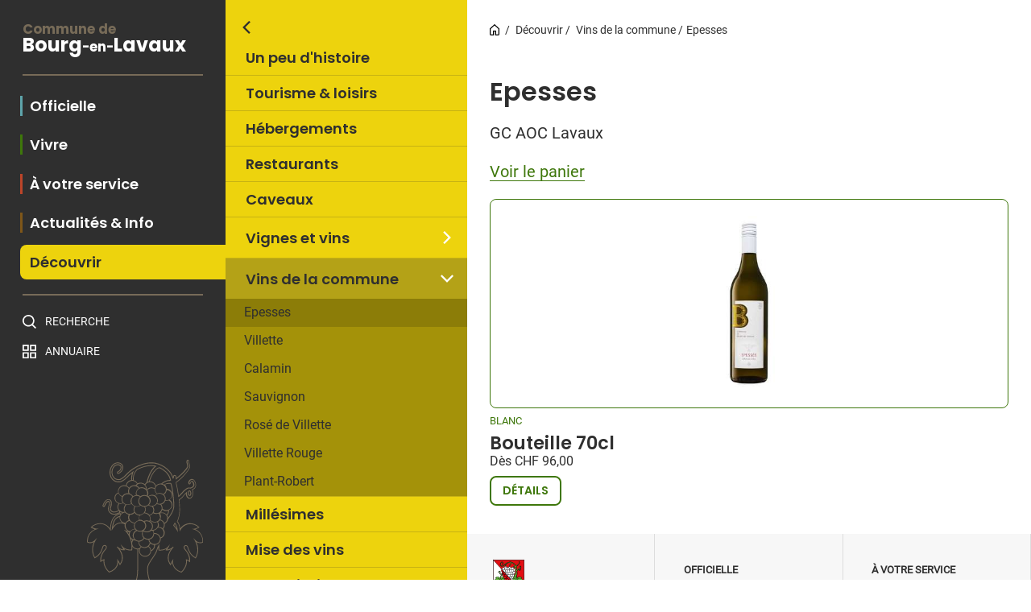

--- FILE ---
content_type: text/html; charset=utf-8
request_url: https://b-e-l.ch/fr/d%C3%A9couvrir/bouteilles/epesses
body_size: 33454
content:

<!-- base layout -->
<!DOCTYPE html>
<html lang="fr">
  <head>
    
    <title> Epesses - Bourg-en-Lavaux </title>
    <meta
      property="og:title"
      content="Epesses- b-e-l.ch"
    />
    

    <link rel="apple-touch-icon" sizes="180x180" href="/assets/favicons/apple-touch-icon.png">
    <link rel="icon" type="image/png" sizes="32x32" href="/assets/favicons/favicon-32x32.png">
    <link rel="icon" type="image/png" sizes="16x16" href="/assets/favicons/favicon-16x16.png">
    <link rel="manifest" href="/assets/favicons/site.webmanifest">
    <link rel="mask-icon" href="/assets/favicons/safari-pinned-tab.svg" color="#28af17">
    <meta name="msapplication-TileColor" content="#ffffff">
    <meta name="theme-color" content="#ffffff">

    <meta
      name="description"
      content="..."
    />
    <meta name="viewport" content="width=device-width, initial-scale=1" />



    <meta property="og:type" content="website" />
    <meta property="og:url" content="//" />

    <meta
      property="og:description"
      content="..."
    />
    <meta property="og:site_name" content="" />
    <meta name="twitter:card" content="summary_large_image" />
    <meta
      name="twitter:title"
      content="Epesses | "
    />
    <meta
      name="twitter:description"
      content="..."
    />
    <link
      rel="stylesheet"
      type="text/css"
      href="/assets/style/cms.css"
    />
  </head>

  <body class="life">
    <div id="global-wrapper">
      

<header>
    <div id="logo">
        <a href="/" class="inner">
            <div class="logo-subtitle">Commune de</div>
            Bourg<span>-en-</span>Lavaux
        </a>
    </div>
    <div class="fixed-nav">
        <div class="scroll">
            

    <nav class="main-nav">
        <ul>
            
            <li class="official ">
                <div class="sub-nav-header">
                    
                      <a class="border-official" href="/fr/officiel"><span>Officielle</span></a>
                      <div class="sub-nav-trigger" aria-hidden="true">
                          <svg xmlns="http://www.w3.org/2000/svg" viewBox="0 0 11.8 11.8">
                              <path d="M3.6 11.8l-1.2-1.2 4.7-4.7-4.7-4.7L3.6 0l5.9 5.9-5.9 5.9z" />
                          </svg>
                      </div>
                    
                </div>
                
                    <div class="sub-nav " aria-expanded="">
                        <ul class="scroll">
                            
<li aria-hidden="true" class="sub-nav-head">
    <div class="close-nav">
        <svg xmlns="http://www.w3.org/2000/svg" viewBox="0 0 11.8 11.8">
            <path d="M8.3 0l1.2 1.2-4.8 4.7 4.7 4.7-1.2 1.2-5.8-5.9L8.3 0z" />
        </svg>
    </div>
    <div class="open-nav">
        <span></span>
        <span></span>
        <span></span>
    </div>
</li>

<li class="has-subpage">
        
        
            <div class="third-level-header " data-currentpage="Epesses" data-section="C">
                <a href="/fr/officiel/conseil-communal">Conseil communal</a>
                <div class="third-level-trigger">
                    <svg xmlns="http://www.w3.org/2000/svg" viewBox="0 0 11.8 11.8">
                        <path d="M3.6 11.8l-1.2-1.2 4.7-4.7-4.7-4.7L3.6 0l5.9 5.9-5.9 5.9z" />
                    </svg>
                </div>
            </div>
        

    

            

<ul class="nav-third-level" aria-expanded="true" data-currentpage="Epesses" data-item="Conseil communal">
    
    <li class="inactive">
        <a href="/fr/officiel/conseil-communal/composition">Composition</a>
    </li>
    
    <li class="inactive">
        <a href="/fr/officiel/conseil-communal/commissions">Bureau et commissions</a>
    </li>
    
    <li class="inactive">
        <a href="/fr/officiel/conseil-communal/s%C3%A9ances-du-conseil">Séances du conseil</a>
    </li>
    
    <li class="inactive">
        <a href="/fr/officiel/conseil-communal/groupes-politiques">Groupes politiques</a>
    </li>
    
</ul>


    
</li>

<li class="has-subpage">
        
        
            <div class="third-level-header " data-currentpage="Epesses" data-section="C">
                <a href="/fr/officiel/municipalit%C3%A9">Municipalité</a>
                <div class="third-level-trigger">
                    <svg xmlns="http://www.w3.org/2000/svg" viewBox="0 0 11.8 11.8">
                        <path d="M3.6 11.8l-1.2-1.2 4.7-4.7-4.7-4.7L3.6 0l5.9 5.9-5.9 5.9z" />
                    </svg>
                </div>
            </div>
        

    

            

<ul class="nav-third-level" aria-expanded="true" data-currentpage="Epesses" data-item="Municipalité">
    
    <li class="inactive">
        <a href="/fr/officiel/municipalit%C3%A9/organisation">Organisation</a>
    </li>
    
    <li class="inactive">
        <a href="/fr/officiel/municipalit%C3%A9/programme-de-l%C3%A9gislature">Programme de législature</a>
    </li>
    
    <li class="inactive">
        <a href="/fr/officiel/municipalit%C3%A9/commissions-municipales">Commissions municipales</a>
    </li>
    
</ul>


    
</li>

<li class="has-subpage">
        
        
            <div class="third-level-header " data-currentpage="Epesses" data-section="C">
                <a href="/fr/officiel/greffe">Administration communale</a>
                <div class="third-level-trigger">
                    <svg xmlns="http://www.w3.org/2000/svg" viewBox="0 0 11.8 11.8">
                        <path d="M3.6 11.8l-1.2-1.2 4.7-4.7-4.7-4.7L3.6 0l5.9 5.9-5.9 5.9z" />
                    </svg>
                </div>
            </div>
        

    

            

<ul class="nav-third-level" aria-expanded="true" data-currentpage="Epesses" data-item="Administration communale">
    
    <li class="inactive">
        <a href="/fr/officiel/greffe/greffe">Administration générale</a>
    </li>
    
    <li class="inactive">
        <a href="/fr/officiel/greffe/bourse-communale">Finances</a>
    </li>
    
    <li class="inactive">
        <a href="/fr/officiel/greffe/ressources-humaines">Ressources humaines</a>
    </li>
    
    <li class="inactive">
        <a href="/fr/officiel/greffe/service-de-lurbanisme-b%C3%A2timents-et-assainissement">Urbanisme et durabilité</a>
    </li>
    
    <li class="inactive">
        <a href="/fr/officiel/greffe/eau-potable">Infrastructures</a>
    </li>
    
    <li class="inactive">
        <a href="/fr/officiel/greffe/assainissement-et-b%C3%A2timents">Assainissement et bâtiments</a>
    </li>
    
</ul>


    
</li>

<li class="has-subpage">
        
        
            <div class="third-level-header " data-currentpage="Epesses" data-section="C">
                <a href="/fr/officiel/projets">Planification et projets</a>
                <div class="third-level-trigger">
                    <svg xmlns="http://www.w3.org/2000/svg" viewBox="0 0 11.8 11.8">
                        <path d="M3.6 11.8l-1.2-1.2 4.7-4.7-4.7-4.7L3.6 0l5.9 5.9-5.9 5.9z" />
                    </svg>
                </div>
            </div>
        

    

            

<ul class="nav-third-level" aria-expanded="true" data-currentpage="Epesses" data-item="Planification et projets">
    
    <li class="inactive">
        <a href="/fr/officiel/projets/plan-directeur-communal-pdcom">Plan directeur communal</a>
    </li>
    
    <li class="inactive">
        <a href="/fr/officiel/projets/plan-daffectation-communal-pacom">Plan d&#x27;affectation communal</a>
    </li>
    
    <li class="inactive">
        <a href="/fr/officiel/projets/plan-%C3%A9nergie-et-climat-communal">Plan énergie et climat communal</a>
    </li>
    
    <li class="inactive">
        <a href="/fr/officiel/projets/planification-%C3%A9nerg%C3%A9tique-territoriale">Planification énergétique territoriale</a>
    </li>
    
    <li class="inactive">
        <a href="/fr/officiel/projets/plateau-de-la-gare-de-cully">Plateau de la Gare de Cully</a>
    </li>
    
    <li class="inactive">
        <a href="/fr/officiel/projets/information-publique-du-26-f%C3%A9vrier-2024">Travaux à Cully en 2024</a>
    </li>
    
    <li class="inactive">
        <a href="/fr/officiel/projets/chauffages-%C3%A0-distance">Chauffages à distance</a>
    </li>
    
    <li class="inactive">
        <a href="/fr/officiel/projets/plan-lumi%C3%A8res">Plan lumière</a>
    </li>
    
    <li class="inactive">
        <a href="/fr/officiel/projets/plan-mobilit%C3%A9">Plan mobilité</a>
    </li>
    
    <li class="inactive">
        <a href="/fr/officiel/projets/image-directrice-cully">Image directrice Cully</a>
    </li>
    
    <li class="inactive">
        <a href="/fr/officiel/projets/r%C3%A9novation-de-lautoroute-a9-vennes-chexbres">Rénovation de l&#x27;autoroute A9 Vennes-Chexbres</a>
    </li>
    
</ul>


    
</li>

<li class="has-subpage">
        
        
            <div class="third-level-header " data-currentpage="Epesses" data-section="C">
                <a href="/fr/officiel/r%C3%A9glements">Règlements</a>
                <div class="third-level-trigger">
                    <svg xmlns="http://www.w3.org/2000/svg" viewBox="0 0 11.8 11.8">
                        <path d="M3.6 11.8l-1.2-1.2 4.7-4.7-4.7-4.7L3.6 0l5.9 5.9-5.9 5.9z" />
                    </svg>
                </div>
            </div>
        

    

            

<ul class="nav-third-level" aria-expanded="true" data-currentpage="Epesses" data-item="Règlements">
    
    <li class="inactive">
        <a href="/fr/officiel/r%C3%A9glements/r%C3%A8glements-communaux">Règlements généraux</a>
    </li>
    
    <li class="inactive">
        <a href="/fr/officiel/r%C3%A9glements/r%C3%A8glements-urbanisme">Règlements construction</a>
    </li>
    
    <li class="inactive">
        <a href="/fr/officiel/r%C3%A9glements/guides-et-recommandations">Guides et recommandations</a>
    </li>
    
</ul>


    
</li>

<li class="has-subpage">
        
        
            <div class="third-level-header " data-currentpage="Epesses" data-section="D">
                <a href="/fr/officiel/pilier-public">Pilier public</a>
            </div>
        

    
</li>

<li class="has-subpage">
        
        
            <div class="third-level-header " data-currentpage="Epesses" data-section="C">
                <a href="/fr/officiel/associations-intercommunales">Associations intercommunales</a>
                <div class="third-level-trigger">
                    <svg xmlns="http://www.w3.org/2000/svg" viewBox="0 0 11.8 11.8">
                        <path d="M3.6 11.8l-1.2-1.2 4.7-4.7-4.7-4.7L3.6 0l5.9 5.9-5.9 5.9z" />
                    </svg>
                </div>
            </div>
        

    

            

<ul class="nav-third-level" aria-expanded="true" data-currentpage="Epesses" data-item="Associations intercommunales">
    
    <li class="inactive">
        <a href="/fr/officiel/associations-intercommunales/aiej">AIEJ - Association intercommunale des eaux du Jorat</a>
    </li>
    
    <li class="inactive">
        <a href="/fr/officiel/associations-intercommunales/apol">APOL - Association Police Lavaux</a>
    </li>
    
    <li class="inactive">
        <a href="/fr/officiel/associations-intercommunales/arajel">ARAJEL - Association du réseau d&#x27;accueil de jour des enfants de Lavaux</a>
    </li>
    
    <li class="inactive">
        <a href="/fr/officiel/associations-intercommunales/aras">ARAS - Association Régionale pour l&#x27;Action Sociale</a>
    </li>
    
    <li class="inactive">
        <a href="/fr/officiel/associations-intercommunales/ascl">ASCL - Association Scolaire Centre Lavaux</a>
    </li>
    
    <li class="inactive">
        <a href="/fr/officiel/associations-intercommunales/orpc">ORPC - Organisation Régionale de Protection Civile</a>
    </li>
    
    <li class="inactive">
        <a href="/fr/officiel/associations-intercommunales/sdis">SDIS - Service de Défense contre l&#x27;Incendie et de Secours</a>
    </li>
    
    <li class="inactive">
        <a href="/fr/officiel/associations-intercommunales/centrale-des-for%C3%AAts">Centrale des forêts</a>
    </li>
    
</ul>


    
</li>

<li class="has-subpage">
        
        
            <div class="third-level-header " data-currentpage="Epesses" data-section="D">
                <a href="/fr/officiel/mentions-l%C3%A9gales">Mentions légales</a>
            </div>
        

    
</li>


                        </ul>
                    </div>
                
            </li>
            
            <li class="life ">
                <div class="sub-nav-header">
                    
                      <a class="border-life" href="/fr/vivre"><span>Vivre</span></a>
                      <div class="sub-nav-trigger" aria-hidden="true">
                          <svg xmlns="http://www.w3.org/2000/svg" viewBox="0 0 11.8 11.8">
                              <path d="M3.6 11.8l-1.2-1.2 4.7-4.7-4.7-4.7L3.6 0l5.9 5.9-5.9 5.9z" />
                          </svg>
                      </div>
                    
                </div>
                
                    <div class="sub-nav " aria-expanded="">
                        <ul class="scroll">
                            
<li aria-hidden="true" class="sub-nav-head">
    <div class="close-nav">
        <svg xmlns="http://www.w3.org/2000/svg" viewBox="0 0 11.8 11.8">
            <path d="M8.3 0l1.2 1.2-4.8 4.7 4.7 4.7-1.2 1.2-5.8-5.9L8.3 0z" />
        </svg>
    </div>
    <div class="open-nav">
        <span></span>
        <span></span>
        <span></span>
    </div>
</li>

<li class="has-subpage">
        
        
            <div class="third-level-header " data-currentpage="Epesses" data-section="C">
                <a href="/fr/vivre/sports-et-loisirs">Vie culturelle, associative &amp; sportive</a>
                <div class="third-level-trigger">
                    <svg xmlns="http://www.w3.org/2000/svg" viewBox="0 0 11.8 11.8">
                        <path d="M3.6 11.8l-1.2-1.2 4.7-4.7-4.7-4.7L3.6 0l5.9 5.9-5.9 5.9z" />
                    </svg>
                </div>
            </div>
        

    

            

<ul class="nav-third-level" aria-expanded="true" data-currentpage="Epesses" data-item="Vie culturelle, associative &amp; sportive">
    
    <li class="inactive">
        <a href="/fr/vivre/sports-et-loisirs/sport">Sport &amp; Loisirs</a>
    </li>
    
    <li class="inactive">
        <a href="/fr/vivre/sports-et-loisirs/culture">Culture, musique, théâtre &amp; spiritualité</a>
    </li>
    
    <li class="inactive">
        <a href="/fr/vivre/sports-et-loisirs/la-f%C3%AAte-des-voisin-e-s">La Fête des voisin-e-s</a>
    </li>
    
</ul>


    
</li>

<li class="has-subpage">
        
        
            <div class="third-level-header " data-currentpage="Epesses" data-section="C">
                <a href="/fr/vivre/vie-locale">Vie économique</a>
                <div class="third-level-trigger">
                    <svg xmlns="http://www.w3.org/2000/svg" viewBox="0 0 11.8 11.8">
                        <path d="M3.6 11.8l-1.2-1.2 4.7-4.7-4.7-4.7L3.6 0l5.9 5.9-5.9 5.9z" />
                    </svg>
                </div>
            </div>
        

    

            

<ul class="nav-third-level" aria-expanded="true" data-currentpage="Epesses" data-item="Vie économique">
    
    <li class="inactive">
        <a href="/fr/vivre/vie-locale/march%C3%A9s-villageois">Marchés villageois</a>
    </li>
    
</ul>


    
</li>

<li class="has-subpage">
        
        
            <div class="third-level-header " data-currentpage="Epesses" data-section="C">
                <a href="/fr/vivre/enfance-%C3%A9coles-et-parascolaire">Enfance et jeunesse</a>
                <div class="third-level-trigger">
                    <svg xmlns="http://www.w3.org/2000/svg" viewBox="0 0 11.8 11.8">
                        <path d="M3.6 11.8l-1.2-1.2 4.7-4.7-4.7-4.7L3.6 0l5.9 5.9-5.9 5.9z" />
                    </svg>
                </div>
            </div>
        

    

            

<ul class="nav-third-level" aria-expanded="true" data-currentpage="Epesses" data-item="Enfance et jeunesse">
    
    <li class="inactive">
        <a href="/fr/vivre/enfance-%C3%A9coles-et-parascolaire/ecoles">Ecoles</a>
    </li>
    
    <li class="inactive">
        <a href="/fr/vivre/enfance-%C3%A9coles-et-parascolaire/accueil-parascolaire">Accueil de jour</a>
    </li>
    
    <li class="inactive">
        <a href="/fr/vivre/enfance-%C3%A9coles-et-parascolaire/soutiens">Soutiens</a>
    </li>
    
    <li class="inactive">
        <a href="/fr/vivre/enfance-%C3%A9coles-et-parascolaire/passeport-vacances">Activités de jeunesse</a>
    </li>
    
    <li class="inactive">
        <a href="/fr/vivre/enfance-%C3%A9coles-et-parascolaire/espaces-de-jeux-publics">Espaces de jeux publics</a>
    </li>
    
</ul>


    
</li>

<li class="has-subpage">
        
        
            <div class="third-level-header " data-currentpage="Epesses" data-section="C">
                <a href="/fr/vivre/sant%C3%A9-et-social">Santé, soins et social</a>
                <div class="third-level-trigger">
                    <svg xmlns="http://www.w3.org/2000/svg" viewBox="0 0 11.8 11.8">
                        <path d="M3.6 11.8l-1.2-1.2 4.7-4.7-4.7-4.7L3.6 0l5.9 5.9-5.9 5.9z" />
                    </svg>
                </div>
            </div>
        

    

            

<ul class="nav-third-level" aria-expanded="true" data-currentpage="Epesses" data-item="Santé, soins et social">
    
    <li class="inactive">
        <a href="/fr/vivre/sant%C3%A9-et-social/h%C3%B4pital">Hôpital de Lavaux</a>
    </li>
    
    <li class="inactive">
        <a href="/fr/vivre/sant%C3%A9-et-social/cabinets-m%C3%A9dicaux">Cabinets médicaux</a>
    </li>
    
    <li class="inactive">
        <a href="/fr/vivre/sant%C3%A9-et-social/param%C3%A9dical">Paramédical</a>
    </li>
    
    <li class="inactive">
        <a href="/fr/vivre/sant%C3%A9-et-social/aides-et-assistances">Aides et assistances</a>
    </li>
    
</ul>


    
</li>

<li class="has-subpage">
        
        
            <div class="third-level-header " data-currentpage="Epesses" data-section="C">
                <a href="/fr/vivre/s%C3%A9curit%C3%A9-et-secours">Sécurité et secours</a>
                <div class="third-level-trigger">
                    <svg xmlns="http://www.w3.org/2000/svg" viewBox="0 0 11.8 11.8">
                        <path d="M3.6 11.8l-1.2-1.2 4.7-4.7-4.7-4.7L3.6 0l5.9 5.9-5.9 5.9z" />
                    </svg>
                </div>
            </div>
        

    

            

<ul class="nav-third-level" aria-expanded="true" data-currentpage="Epesses" data-item="Sécurité et secours">
    
    <li class="inactive">
        <a href="/fr/vivre/s%C3%A9curit%C3%A9-et-secours/abris-pc">Abris PC &amp; PRU (points de rencontre d’urgence)</a>
    </li>
    
</ul>


    
</li>

<li class="has-subpage">
        
        
            <div class="third-level-header " data-currentpage="Epesses" data-section="D">
                <a href="/fr/vivre/seniors">Seniors</a>
            </div>
        

    
</li>

<li class="has-subpage">
        
        
            <div class="third-level-header " data-currentpage="Epesses" data-section="C">
                <a href="/fr/vivre/mobilit%C3%A9">Mobilité et transports</a>
                <div class="third-level-trigger">
                    <svg xmlns="http://www.w3.org/2000/svg" viewBox="0 0 11.8 11.8">
                        <path d="M3.6 11.8l-1.2-1.2 4.7-4.7-4.7-4.7L3.6 0l5.9 5.9-5.9 5.9z" />
                    </svg>
                </div>
            </div>
        

    

            

<ul class="nav-third-level" aria-expanded="true" data-currentpage="Epesses" data-item="Mobilité et transports">
    
    <li class="inactive">
        <a href="/fr/vivre/mobilit%C3%A9/transports-publics">Transports publics</a>
    </li>
    
    <li class="inactive">
        <a href="/fr/vivre/mobilit%C3%A9/mobilit%C3%A9-douce">Mobility</a>
    </li>
    
    <li class="inactive">
        <a href="/fr/vivre/mobilit%C3%A9/mobilit%C3%A9">Mobilité douce</a>
    </li>
    
    <li class="inactive">
        <a href="/fr/vivre/mobilit%C3%A9/stationnement">Stationnement</a>
    </li>
    
</ul>


    
</li>

<li class="has-subpage">
        
        
            <div class="third-level-header " data-currentpage="Epesses" data-section="C">
                <a href="/fr/vivre/d%C3%A9veloppement-durable">Développement durable</a>
                <div class="third-level-trigger">
                    <svg xmlns="http://www.w3.org/2000/svg" viewBox="0 0 11.8 11.8">
                        <path d="M3.6 11.8l-1.2-1.2 4.7-4.7-4.7-4.7L3.6 0l5.9 5.9-5.9 5.9z" />
                    </svg>
                </div>
            </div>
        

    

            

<ul class="nav-third-level" aria-expanded="true" data-currentpage="Epesses" data-item="Développement durable">
    
    <li class="inactive">
        <a href="/fr/vivre/d%C3%A9veloppement-durable/repair-caf%C3%A9-de-bourg-en-lavaux">Repair Café</a>
    </li>
    
    <li class="inactive">
        <a href="/fr/vivre/d%C3%A9veloppement-durable/action-netl%C3%A9man">Action Net&#x27;Léman</a>
    </li>
    
    <li class="inactive">
        <a href="/fr/vivre/d%C3%A9veloppement-durable/une-butte-sur-le-quai-de-lind%C3%A9pendance">Une butte en permaculture</a>
    </li>
    
    <li class="inactive">
        <a href="/fr/vivre/d%C3%A9veloppement-durable/jardins-en-lavaux">Jardins-en-Lavaux</a>
    </li>
    
    <li class="inactive">
        <a href="/fr/vivre/d%C3%A9veloppement-durable/op%C3%A9ration-halte-aux-renou%C3%A9es">Opération Halte aux renouées</a>
    </li>
    
    <li class="inactive">
        <a href="/fr/vivre/d%C3%A9veloppement-durable/action-pommeaux-de-douche">Action pommeaux de douche</a>
    </li>
    
</ul>


    
</li>


                        </ul>
                    </div>
                
            </li>
            
            <li class="service ">
                <div class="sub-nav-header">
                    
                      <a class="border-service" href="/fr/a-votre-service"><span>À votre service</span></a>
                      <div class="sub-nav-trigger" aria-hidden="true">
                          <svg xmlns="http://www.w3.org/2000/svg" viewBox="0 0 11.8 11.8">
                              <path d="M3.6 11.8l-1.2-1.2 4.7-4.7-4.7-4.7L3.6 0l5.9 5.9-5.9 5.9z" />
                          </svg>
                      </div>
                    
                </div>
                
                    <div class="sub-nav " aria-expanded="">
                        <ul class="scroll">
                            
<li aria-hidden="true" class="sub-nav-head">
    <div class="close-nav">
        <svg xmlns="http://www.w3.org/2000/svg" viewBox="0 0 11.8 11.8">
            <path d="M8.3 0l1.2 1.2-4.8 4.7 4.7 4.7-1.2 1.2-5.8-5.9L8.3 0z" />
        </svg>
    </div>
    <div class="open-nav">
        <span></span>
        <span></span>
        <span></span>
    </div>
</li>

<li class="has-subpage">
        
        
            <div class="third-level-header " data-currentpage="Epesses" data-section="C">
                <a href="/fr/a-votre-service/contr%C3%B4le-des-habitants">Habiter à Bourg-en-Lavaux</a>
                <div class="third-level-trigger">
                    <svg xmlns="http://www.w3.org/2000/svg" viewBox="0 0 11.8 11.8">
                        <path d="M3.6 11.8l-1.2-1.2 4.7-4.7-4.7-4.7L3.6 0l5.9 5.9-5.9 5.9z" />
                    </svg>
                </div>
            </div>
        

    

            

<ul class="nav-third-level" aria-expanded="true" data-currentpage="Epesses" data-item="Habiter à Bourg-en-Lavaux">
    
    <li class="inactive">
        <a href="/fr/a-votre-service/contr%C3%B4le-des-habitants/arriv%C3%A9e-d%C3%A9part-ou-changement-dadresse-dans-la-commune">Annoncer son arrivée à Bourg-en-Lavaux</a>
    </li>
    
    <li class="inactive">
        <a href="/fr/a-votre-service/contr%C3%B4le-des-habitants/d%C3%A9m%C3%A9nagement-dans-la-commune-d%C3%A9part-de-la-commune">Déménager ou partir</a>
    </li>
    
    <li class="inactive">
        <a href="/fr/a-votre-service/contr%C3%B4le-des-habitants/attestations">Demander des attestations d’habitation</a>
    </li>
    
    <li class="inactive">
        <a href="/fr/a-votre-service/contr%C3%B4le-des-habitants/papiers-didentit%C3%A9">Faire vos papiers d’identité</a>
    </li>
    
</ul>


    
</li>

<li class="has-subpage">
        
        
            <div class="third-level-header " data-currentpage="Epesses" data-section="C">
                <a href="/fr/a-votre-service/propret%C3%A9-et-d%C3%A9chets">Déchets</a>
                <div class="third-level-trigger">
                    <svg xmlns="http://www.w3.org/2000/svg" viewBox="0 0 11.8 11.8">
                        <path d="M3.6 11.8l-1.2-1.2 4.7-4.7-4.7-4.7L3.6 0l5.9 5.9-5.9 5.9z" />
                    </svg>
                </div>
            </div>
        

    

            

<ul class="nav-third-level" aria-expanded="true" data-currentpage="Epesses" data-item="Déchets">
    
    <li class="inactive">
        <a href="/fr/a-votre-service/propret%C3%A9-et-d%C3%A9chets/collectes-porte-%C3%A0-porte">Collectes porte-à-porte</a>
    </li>
    
    <li class="inactive">
        <a href="/fr/a-votre-service/propret%C3%A9-et-d%C3%A9chets/points-de-collecte">Ecopoints</a>
    </li>
    
    <li class="inactive">
        <a href="/fr/a-votre-service/propret%C3%A9-et-d%C3%A9chets/d%C3%A9ch%C3%A8teries">Déchèteries</a>
    </li>
    
    <li class="inactive">
        <a href="/fr/a-votre-service/propret%C3%A9-et-d%C3%A9chets/taxes-et-r%C3%A8glements">Taxes et règlements déchets</a>
    </li>
    
    <li class="inactive">
        <a href="/fr/a-votre-service/propret%C3%A9-et-d%C3%A9chets/vente-vignettes">Vente vignettes</a>
    </li>
    
</ul>


    
</li>

<li class="has-subpage">
        
        
            <div class="third-level-header " data-currentpage="Epesses" data-section="C">
                <a href="/fr/a-votre-service/constructions-travaux">Constructions, travaux</a>
                <div class="third-level-trigger">
                    <svg xmlns="http://www.w3.org/2000/svg" viewBox="0 0 11.8 11.8">
                        <path d="M3.6 11.8l-1.2-1.2 4.7-4.7-4.7-4.7L3.6 0l5.9 5.9-5.9 5.9z" />
                    </svg>
                </div>
            </div>
        

    

            

<ul class="nav-third-level" aria-expanded="true" data-currentpage="Epesses" data-item="Constructions, travaux">
    
    <li class="inactive">
        <a href="/fr/a-votre-service/constructions-travaux/permis-de-construire">Autorisations de construire</a>
    </li>
    
    <li class="inactive">
        <a href="/fr/a-votre-service/constructions-travaux/arbres">Protection des arbres et jardins</a>
    </li>
    
    <li class="inactive">
        <a href="/fr/a-votre-service/constructions-travaux/panneaux-solaires">Installation de panneaux solaires</a>
    </li>
    
    <li class="inactive">
        <a href="/fr/a-votre-service/constructions-travaux/pompes-%C3%A0-chaleur">Pompes à chaleur</a>
    </li>
    
    <li class="inactive">
        <a href="/fr/a-votre-service/constructions-travaux/pose-de-r%C3%A9clame">Pose de réclame</a>
    </li>
    
    <li class="inactive">
        <a href="/fr/a-votre-service/constructions-travaux/utilisation-du-domaine-public">Utilisation du domaine public</a>
    </li>
    
    <li class="inactive">
        <a href="/fr/a-votre-service/constructions-travaux/guichet-cartographique">Guichet cartographique</a>
    </li>
    
</ul>


    
</li>

<li class="has-subpage">
        
        
            <div class="third-level-header " data-currentpage="Epesses" data-section="C">
                <a href="/fr/a-votre-service/transports">Stationnement et transports</a>
                <div class="third-level-trigger">
                    <svg xmlns="http://www.w3.org/2000/svg" viewBox="0 0 11.8 11.8">
                        <path d="M3.6 11.8l-1.2-1.2 4.7-4.7-4.7-4.7L3.6 0l5.9 5.9-5.9 5.9z" />
                    </svg>
                </div>
            </div>
        

    

            

<ul class="nav-third-level" aria-expanded="true" data-currentpage="Epesses" data-item="Stationnement et transports">
    
    <li class="inactive">
        <a href="/fr/a-votre-service/transports/parking">Parquer votre véhicule</a>
    </li>
    
    <li class="inactive">
        <a href="/fr/a-votre-service/transports/cartes-journali%C3%A8res-cff-et-cgn">Rabais sur les billets CFF et CGN</a>
    </li>
    
</ul>


    
</li>

<li class="has-subpage">
        
        
            <div class="third-level-header " data-currentpage="Epesses" data-section="C">
                <a href="/fr/a-votre-service/location">Location</a>
                <div class="third-level-trigger">
                    <svg xmlns="http://www.w3.org/2000/svg" viewBox="0 0 11.8 11.8">
                        <path d="M3.6 11.8l-1.2-1.2 4.7-4.7-4.7-4.7L3.6 0l5.9 5.9-5.9 5.9z" />
                    </svg>
                </div>
            </div>
        

    

            

<ul class="nav-third-level" aria-expanded="true" data-currentpage="Epesses" data-item="Location">
    
    <li class="inactive">
        <a href="/fr/a-votre-service/location/locations-de-salles-et-refuges">Locations de salles et refuges</a>
    </li>
    
    <li class="inactive">
        <a href="/fr/a-votre-service/location/logements-locaux-et-places-de-parc-%C3%A0-louer">Location de logements et locaux commerciaux</a>
    </li>
    
    <li class="inactive">
        <a href="/fr/a-votre-service/location/places-de-parc-au-mois">Location de places de parc privatives</a>
    </li>
    
    <li class="inactive">
        <a href="/fr/a-votre-service/location/places-de-port-radi%C3%A9">Location de places à terre pour bateaux et de rack pour paddle</a>
    </li>
    
</ul>


    
</li>

<li class="has-subpage">
        
        
            <div class="third-level-header " data-currentpage="Epesses" data-section="D">
                <a href="/fr/a-votre-service/organisation-dune-manifestation">Organiser une manifestation</a>
            </div>
        

    
</li>

<li class="has-subpage">
        
        
            <div class="third-level-header " data-currentpage="Epesses" data-section="D">
                <a href="/fr/a-votre-service/biblioth%C3%A8que">Bibliothèque communale</a>
            </div>
        

    
</li>

<li class="has-subpage">
        
        
            <div class="third-level-header " data-currentpage="Epesses" data-section="C">
                <a href="/fr/a-votre-service/subvention">Aides financières et subventions</a>
                <div class="third-level-trigger">
                    <svg xmlns="http://www.w3.org/2000/svg" viewBox="0 0 11.8 11.8">
                        <path d="M3.6 11.8l-1.2-1.2 4.7-4.7-4.7-4.7L3.6 0l5.9 5.9-5.9 5.9z" />
                    </svg>
                </div>
            </div>
        

    

            

<ul class="nav-third-level" aria-expanded="true" data-currentpage="Epesses" data-item="Aides financières et subventions">
    
    <li class="inactive">
        <a href="/fr/a-votre-service/subvention/aides-pour-efficacit%C3%A9-%C3%A9nerg%C3%A9tique-et-durabilit%C3%A9">Aides pour l&#x27;efficacité énergétique et la durabilité</a>
    </li>
    
    <li class="inactive">
        <a href="/fr/a-votre-service/subvention/cours-de-musique">Cours de musique</a>
    </li>
    
</ul>


    
</li>

<li class="has-subpage">
        
        
            <div class="third-level-header " data-currentpage="Epesses" data-section="D">
                <a href="/fr/a-votre-service/naturalisation-ordinaire-dans-le-canton-de-vaud">Naturalisation</a>
            </div>
        

    
</li>

<li class="has-subpage">
        
        
            <div class="third-level-header " data-currentpage="Epesses" data-section="C">
                <a href="/fr/a-votre-service/animaux">Animaux</a>
                <div class="third-level-trigger">
                    <svg xmlns="http://www.w3.org/2000/svg" viewBox="0 0 11.8 11.8">
                        <path d="M3.6 11.8l-1.2-1.2 4.7-4.7-4.7-4.7L3.6 0l5.9 5.9-5.9 5.9z" />
                    </svg>
                </div>
            </div>
        

    

            

<ul class="nav-third-level" aria-expanded="true" data-currentpage="Epesses" data-item="Animaux">
    
    <li class="inactive">
        <a href="/fr/a-votre-service/animaux/chien">Registre des chiens</a>
    </li>
    
    <li class="inactive">
        <a href="/fr/a-votre-service/animaux/le-frelon-asiatique">Le frelon asiatique</a>
    </li>
    
    <li class="inactive">
        <a href="/fr/a-votre-service/animaux/esp%C3%A8ces-ind%C3%A9sirables">Chenilles processionnaires</a>
    </li>
    
    <li class="inactive">
        <a href="/fr/a-votre-service/animaux/grippe-aviaire-mesures-de-protection">Grippe aviaire - influenza</a>
    </li>
    
</ul>


    
</li>

<li class="has-subpage">
        
        
            <div class="third-level-header " data-currentpage="Epesses" data-section="D">
                <a href="/fr/a-votre-service/objets-perdu">Objet trouvé</a>
            </div>
        

    
</li>

<li class="has-subpage">
        
        
            <div class="third-level-header " data-currentpage="Epesses" data-section="C">
                <a href="/fr/a-votre-service/instructions-de-vote">Votations - élections</a>
                <div class="third-level-trigger">
                    <svg xmlns="http://www.w3.org/2000/svg" viewBox="0 0 11.8 11.8">
                        <path d="M3.6 11.8l-1.2-1.2 4.7-4.7-4.7-4.7L3.6 0l5.9 5.9-5.9 5.9z" />
                    </svg>
                </div>
            </div>
        

    

            

<ul class="nav-third-level" aria-expanded="true" data-currentpage="Epesses" data-item="Votations - élections">
    
    <li class="inactive">
        <a href="/fr/a-votre-service/instructions-de-vote/elections-communales-g%C3%A9n%C3%A9rales-2026">Les listes électorales sont connues !</a>
    </li>
    
    <li class="inactive">
        <a href="/fr/a-votre-service/instructions-de-vote/candidates-%C3%A0-la-municipalit%C3%A9-de-bourg-en-lavaux">Candidat·e·s à la Municipalité de Bourg-en-Lavaux</a>
    </li>
    
    <li class="inactive">
        <a href="/fr/a-votre-service/instructions-de-vote/candidates-au-conseil-communal-de-bourg-en-lavaux">Candidat·e·s au Conseil communal de Bourg-en-Lavaux</a>
    </li>
    
    <li class="inactive">
        <a href="/fr/a-votre-service/instructions-de-vote/votations-et-%C3%A9lections">Matériels de vote</a>
    </li>
    
</ul>


    
</li>

<li class="has-subpage">
        
        
            <div class="third-level-header " data-currentpage="Epesses" data-section="C">
                <a href="/fr/a-votre-service/autres-prestations">Autres prestations</a>
                <div class="third-level-trigger">
                    <svg xmlns="http://www.w3.org/2000/svg" viewBox="0 0 11.8 11.8">
                        <path d="M3.6 11.8l-1.2-1.2 4.7-4.7-4.7-4.7L3.6 0l5.9 5.9-5.9 5.9z" />
                    </svg>
                </div>
            </div>
        

    

            

<ul class="nav-third-level" aria-expanded="true" data-currentpage="Epesses" data-item="Autres prestations">
    
    <li class="inactive">
        <a href="/fr/a-votre-service/autres-prestations/archives-communales-consultation">Archives - consultation</a>
    </li>
    
    <li class="inactive">
        <a href="/fr/a-votre-service/autres-prestations/entreprises-inscription">Entreprises - inscription</a>
    </li>
    
    <li class="inactive">
        <a href="/fr/a-votre-service/autres-prestations/bois-de-feu">Bois de feu</a>
    </li>
    
    <li class="inactive">
        <a href="/fr/a-votre-service/autres-prestations/num%C3%A9ros-importants">Numéros importants</a>
    </li>
    
    <li class="inactive">
        <a href="/fr/a-votre-service/autres-prestations/feu-en-plein-air">Feu en plein air</a>
    </li>
    
</ul>


    
</li>


                        </ul>
                    </div>
                
            </li>
            
            <li class="news ">
                <div class="sub-nav-header">
                    
                      <a class="border-news" href="/fr/actualit%C3%A9s"><span>Actualités &amp; Info</span></a>
                      <div class="sub-nav-trigger" aria-hidden="true">
                          <svg xmlns="http://www.w3.org/2000/svg" viewBox="0 0 11.8 11.8">
                              <path d="M3.6 11.8l-1.2-1.2 4.7-4.7-4.7-4.7L3.6 0l5.9 5.9-5.9 5.9z" />
                          </svg>
                      </div>
                    
                </div>
                
                    <div class="sub-nav " aria-expanded="">
                        <ul class="scroll">
                            
<li aria-hidden="true" class="sub-nav-head">
    <div class="close-nav">
        <svg xmlns="http://www.w3.org/2000/svg" viewBox="0 0 11.8 11.8">
            <path d="M8.3 0l1.2 1.2-4.8 4.7 4.7 4.7-1.2 1.2-5.8-5.9L8.3 0z" />
        </svg>
    </div>
    <div class="open-nav">
        <span></span>
        <span></span>
        <span></span>
    </div>
</li>

<li class="has-subpage">
        
        
            <div class="third-level-header " data-currentpage="Epesses" data-section="D">
                <a href="/fr/actualit%C3%A9s/actualit%C3%A9s">Actualités</a>
            </div>
        

    
</li>

<li class="has-subpage">
        
        
            <div class="third-level-header " data-currentpage="Epesses" data-section="D">
                <a href="/fr/actualit%C3%A9s/annuaire">Annuaire</a>
            </div>
        

    
</li>

<li class="has-subpage">
        
        
            <div class="third-level-header " data-currentpage="Epesses" data-section="D">
                <a href="/fr/actualit%C3%A9s/la-feuille-de-bourg-en-lavaux">La Feuille</a>
            </div>
        

    
</li>

<li class="has-subpage">
        
        
            <div class="third-level-header " data-currentpage="Epesses" data-section="D">
                <a href="/fr/actualit%C3%A9s/agenda">Agenda</a>
            </div>
        

    
</li>

<li class="has-subpage">
        
        
            <div class="third-level-header " data-currentpage="Epesses" data-section="D">
                <a href="/fr/actualit%C3%A9s/pour-plus-de-manifestation-dans-la-r%C3%A9gion">Plus de manifestation dans la région</a>
            </div>
        

    
</li>


                        </ul>
                    </div>
                
            </li>
            
            <li class="discover  active ">
                <div class="sub-nav-header">
                    
                      <a class="border-discover" href="/fr/d%C3%A9couvrir"><span>Découvrir</span></a>
                      <div class="sub-nav-trigger" aria-hidden="true">
                          <svg xmlns="http://www.w3.org/2000/svg" viewBox="0 0 11.8 11.8">
                              <path d="M3.6 11.8l-1.2-1.2 4.7-4.7-4.7-4.7L3.6 0l5.9 5.9-5.9 5.9z" />
                          </svg>
                      </div>
                    
                </div>
                
                    <div class="sub-nav  active " aria-expanded=" true ">
                        <ul class="scroll">
                            
<li aria-hidden="true" class="sub-nav-head">
    <div class="close-nav">
        <svg xmlns="http://www.w3.org/2000/svg" viewBox="0 0 11.8 11.8">
            <path d="M8.3 0l1.2 1.2-4.8 4.7 4.7 4.7-1.2 1.2-5.8-5.9L8.3 0z" />
        </svg>
    </div>
    <div class="open-nav">
        <span></span>
        <span></span>
        <span></span>
    </div>
</li>

<li class="has-subpage">
        
        
            <div class="third-level-header " data-currentpage="Epesses" data-section="D">
                <a href="/fr/d%C3%A9couvrir/d%C3%A9couvrir">Un peu d&#x27;histoire</a>
            </div>
        

    
</li>

<li class="has-subpage">
        
        
            <div class="third-level-header " data-currentpage="Epesses" data-section="D">
                <a href="/fr/d%C3%A9couvrir/tourisme-et-loisirs">Tourisme &amp; loisirs</a>
            </div>
        

    
</li>

<li class="has-subpage">
        
        
            <div class="third-level-header " data-currentpage="Epesses" data-section="D">
                <a href="/fr/d%C3%A9couvrir/h%C3%A9bergements">Hébergements</a>
            </div>
        

    
</li>

<li class="has-subpage">
        
        
            <div class="third-level-header " data-currentpage="Epesses" data-section="D">
                <a href="/fr/d%C3%A9couvrir/h%C3%B4tellerie-et-restaurants">Restaurants</a>
            </div>
        

    
</li>

<li class="has-subpage">
        
        
            <div class="third-level-header " data-currentpage="Epesses" data-section="D">
                <a href="/fr/d%C3%A9couvrir/caveaux">Caveaux</a>
            </div>
        

    
</li>

<li class="has-subpage">
        
        
            <div class="third-level-header " data-currentpage="Epesses" data-section="C">
                <a href="/fr/d%C3%A9couvrir/vignes-et-vins">Vignes et vins</a>
                <div class="third-level-trigger">
                    <svg xmlns="http://www.w3.org/2000/svg" viewBox="0 0 11.8 11.8">
                        <path d="M3.6 11.8l-1.2-1.2 4.7-4.7-4.7-4.7L3.6 0l5.9 5.9-5.9 5.9z" />
                    </svg>
                </div>
            </div>
        

    

            

<ul class="nav-third-level" aria-expanded="true" data-currentpage="Epesses" data-item="Vignes et vins">
    
    <li class="inactive">
        <a href="/fr/d%C3%A9couvrir/vignes-et-vins/les-vins-et-les-appellations">Les vins et les appellations</a>
    </li>
    
    <li class="inactive">
        <a href="/fr/d%C3%A9couvrir/vignes-et-vins/dans-les-vignes">Dans les vignes</a>
    </li>
    
    <li class="inactive">
        <a href="/fr/d%C3%A9couvrir/vignes-et-vins/maturation-du-raisin-bel">Travaux de vigne</a>
    </li>
    
    <li class="inactive">
        <a href="/fr/d%C3%A9couvrir/vignes-et-vins/date-des-traitements-des-vignes-par-h%C3%A9licopt%C3%A8re">Dates des traitements des vignes par Hélicoptère</a>
    </li>
    
</ul>


    
</li>

<li class="has-subpage">
        
        
            <div class="third-level-header active" data-currentpage="Epesses" data-section="B">
                <a href="/fr/d%C3%A9couvrir/bouteilles" class="active">Vins de la commune</a>
                <div class="third-level-trigger active">
                    <svg xmlns="http://www.w3.org/2000/svg" viewBox="0 0 11.8 11.8">
                        <path d="M3.6 11.8l-1.2-1.2 4.7-4.7-4.7-4.7L3.6 0l5.9 5.9-5.9 5.9z" />
                    </svg>
                </div>

            </div>
        

    

            
<ul class="nav-third-level active" aria-expanded="true" data-currentpage="Epesses">
    
        <li class=" active " >
            <a href="/fr/d%C3%A9couvrir/bouteilles/epesses">Epesses</a>
        </li>
    
        <li class="" >
            <a href="/fr/d%C3%A9couvrir/bouteilles/villette">Villette</a>
        </li>
    
        <li class="" >
            <a href="/fr/d%C3%A9couvrir/bouteilles/calamin-grand-cru">Calamin</a>
        </li>
    
        <li class="" >
            <a href="/fr/d%C3%A9couvrir/bouteilles/sauvignon">Sauvignon</a>
        </li>
    
        <li class="" >
            <a href="/fr/d%C3%A9couvrir/bouteilles/ros%C3%A9-de-villette">Rosé de Villette</a>
        </li>
    
        <li class="" >
            <a href="/fr/d%C3%A9couvrir/bouteilles/villette-rouge">Villette Rouge</a>
        </li>
    
        <li class="" >
            <a href="/fr/d%C3%A9couvrir/bouteilles/plant-robert">Plant-Robert</a>
        </li>
    
</ul>


    
</li>

<li class="has-subpage">
        
        
            <div class="third-level-header " data-currentpage="Epesses" data-section="D">
                <a href="/fr/d%C3%A9couvrir/la-commune-met-en-vente-ses-vieux-mill%C3%A9simes">Millésimes</a>
            </div>
        

    
</li>

<li class="has-subpage">
        
        
            <div class="third-level-header " data-currentpage="Epesses" data-section="D">
                <a href="/fr/d%C3%A9couvrir/mise-aux-ench%C3%A8res-publiques-des-vins-des-domaines-de-la-commune-de-bourg-en-lavaux">Mise des vins</a>
            </div>
        

    
</li>

<li class="has-subpage">
        
        
            <div class="third-level-header " data-currentpage="Epesses" data-section="D">
                <a href="/fr/d%C3%A9couvrir/souscription">Souscription</a>
            </div>
        

    
</li>

<li class="has-subpage">
        
        
            <div class="third-level-header " data-currentpage="Epesses" data-section="D">
                <a href="/fr/d%C3%A9couvrir/cueillette-de-chasselas-communal-un-d%C3%A9lice-dor%C3%A9-vous-attend">Cueillette de chasselas communal</a>
            </div>
        

    
</li>


                        </ul>
                    </div>
                
            </li>
            
        </ul>
    </nav>

            <nav class="tool-nav">
                <div class="inner">
                    <ul>
                        <li>
                            <a href="/search">Recherche </a>
                        </li>
                        <li>
                            
                              <a href="/fr/actualit%C3%A9s/annuaire">Annuaire</a>
                            
                        </li>
                        
                        <div id="cart-count"></div>
                    </ul>
                </div>
            </nav>

            

        </div>
    </div>
    <div class="grape">
        <svg xmlns="http://www.w3.org/2000/svg" x="0" y="0" viewBox="0 0 322.8 341.2" xml:space="preserve">
            <path d="M253.1 201.9l-2.6-4.8c-2.7-5-10-13.5-10.1-13.6l-.5-.6 4.5-8.3 1 1.3c.2.3 5.8 7.6 7.1 20.5l.6 5.5zm-10.5-19.3c1.2 1.4 4.4 5.3 7 9-1.3-6.3-3.7-10.7-4.9-12.9l-2.1 3.9z" />
            <path d="M321.1 214.8c-3.1-9.7-10.3-17.4-19.7-21.2 3.7-1 7.2-2.6 10.4-4.7l1.2-.8-1-1c-8.8-8.6-21.4-12-33.4-9.3-7.9 2.1-14.7 7-19.3 13.7-.3-5.1-1.5-10.1-3.6-14.7-.8-1.8-2-3.4-3.5-4.8 4.3-10.3 6.6-21.3 6.6-32.5-.1-9.2-.7-18.4-1.7-27.5 4.8-3 9.1-6.9 12.4-11.6 1.9-2.3 3.7-4.4 5.4-6.2 0 .6.1 1.3.2 1.9v.1c.3 4.4 2.4 8.4 5.9 11.1l.1.1c2.9 1.6 6.5 1.3 9-.8 1.7-1.5 3.1-3.3 4-5.4 1.2-2.8 1.9-5.9 1.9-9 0-.9-.1-1.7-.2-2.6-.2-2-.8-3.9-1.8-5.6 1.3-.7 2.6-1.5 3.8-2.3 3.5-2.6 5.7-6.7 5.7-11.1V70c0-3.6-1-7.1-2.8-10.3-.9-1.8-2.2-3.3-3.7-4.6-2.1-1.6-4.8-2.1-7.3-1.4-4.4 1.4-7.5 5.4-7.8 10-.1 1.5.4 2.9 1.4 4 .7.7 1.7.9 2.6.7 1.7-.6 2.9-2.2 3-4 .1-1.5 1.1-2.8 2.5-3.3h.1c.4-.1 1.1-.4 2.7 2.6 1 1.8 1.5 3.9 1.5 6 0 .8-.1 1.5-.3 2.2-.3 1.2-1 2.3-2.1 2.9-2 1.4-4.1 2.4-6.4 3-2-.7-4.1-.7-6.1-.1-1.9.6-3.7 1.4-5.2 2.6-4.8 3.4-9.2 7.5-12.9 12.2-2.2 2.7-4.6 5.2-7.3 7.5-1.7-12.4-3.7-22.7-4.6-27.1l-2.1-9.3c9.6-6.9 18.3-15.1 25.8-24.3l1.8-2.2c3.7-4.1 6.9-8.7 9.4-13.6l.1-.1c.6-1.7 1-3.5.9-5.3-.1-3-.7-5.9-1.8-8.7-.6-1.4-1-2.8-1.1-4.3 0-.2 0-.3.1-.5 0-.2.1-.4.1-.6-.1-1.1-.5-2.2-1.2-3.1-.7-.8-1.8-1.2-2.8-1-1.4.3-2.5 1.4-2.9 2.8V3c-.2.9-.3 1.9-.3 2.8 0 2 .4 3.9 1.1 5.7.2.7.4 1.5.6 2.2v.1c.4 1.3.6 2.6.6 3.9 0 .8-.1 1.6-.4 2.3-3 4.7-6.5 9-10.5 13-5.8 6.4-12.2 12.2-19 17.5v-.1c.1-2.2-.5-4.4-1.6-6.3-.9-1.2-2.3-1.9-3.7-1.9-3.2 0-3.9 3.1-4.3 5.1v.1c-3.3-8.7-8.8-16.5-15.9-22.4-9.7-8.7-21.6-14.5-34.4-17-12.7-1.7-25.6-.2-37.6 4.3-12 4.1-23.2 10.4-32.9 18.5-3.7 3-7.2 6.2-10.4 9.7-4.6 5.3-10.1 9.7-16.3 12.9-4.6 1.3-9.6.6-13.6-2.1-4.1-3-6.8-7.6-7.4-12.7v-.1c-1.1-6.1.3-12.4 3.9-17.4 2.2-3.4 5.8-5.7 9.9-6.1 2.7-.2 5.3.6 7.4 2.4 1 1 1.6 2.5 1.5 4v.1c-.5 4.7-3.6 8.8-8 10.7-1.7.7-2.8 2.5-2.6 4.3.1.9.7 1.7 1.5 2.2 1.1.6 2.5.7 3.7.2h.1c7.2-3 12.1-9.8 12.5-17.6 0-4.4-2.1-8.5-5.7-11.1-3.1-2-6.8-3.1-10.5-2.9h-.2c-6.4.5-12.2 3.9-15.9 9.2-4.8 6.8-6.8 15.2-5.5 23.5.8 7.4 4.7 14.2 10.8 18.6 6.1 4.1 13.6 5.3 20.7 3.3 5.8-2.4 11.1-6 15.4-10.6l2.2-2.1c4-3.9 7.9-7.6 12-10.9.3-.2.6-.5.9-.8-1.2 3.8-1.9 7.8-2.1 11.7-.1 1.1-.1 2.2-.1 3.3 0 1.3.1 2.6.1 3.9-.2.1-.5.1-.7.1h-.1c-.2.1-.4.1-.6.1h-.1c-.2.1-.4.1-.6.2h-.1c-5.6 1.5-10.1 5.7-11.8 11.2v.1c-.1.2-.1.4-.2.6v.1c-.1.2-.1.4-.1.6v.1c-.1.3-.1.6-.2.9 0 .1-.1.2-.1.4v.4c0 .1 0 .3-.1.4-.3-.1-.7-.2-1.1-.2-.1 0-.2-.1-.3-.1l-1.1-.2c-.4-.1-.7-.1-1.1-.1h-.3c-.4 0-.8-.1-1.1-.1-9.3-.2-16.9 7.2-17.1 16.5 0 .4 0 .7.1 1.1 0 .1 0 .2.1.4 0 .3 0 .6.1.8 0 .1.1.2.1.4l.2.9c0 .1.1.2.1.2v.1c-.1 0-.1.1-.2.1-.3.1-.6.3-.9.4-.1.1-.2.1-.3.1-.4.2-.7.4-1.1.6-4.3 2.5-7.2 6.9-7.9 11.8-.1.7-.1 1.4-.1 2.1 0 .4 0 .9.1 1.3 0 .2.1.3.1.5.1.3.1.6.1.9.1.2.1.4.1.5.1.3.1.5.2.8l.2.5c.1.2.2.5.2.8l.2.5c.1.2.2.5.3.7.1.2.2.4.2.5.1.2.2.4.4.6.1.2.2.4.3.5.1.2.3.4.4.6.1.1.2.3.3.5.1.2.3.4.5.6.1.1.2.3.4.4.2.2.4.4.5.6.1.1.2.3.4.4l.6.6.4.4c.2.2.5.4.8.6.1.1.2.1.3.2.4.3.7.5 1.1.8.1.1.2.1.2.1.3.2.6.4.9.5.1.1.3.1.4.2.3.1.5.2.8.4l.5.2c.2.1.4.2.6.2 0 .1-.1.1-.1.1l-.6.9c0 .1-.1.1-.1.1-.2.3-.4.6-.5.9 0 0 0 .1-.1.1-.2.3-.3.7-.5 1-.1.1-.1.1-.1.2-.1.4-.3.7-.4 1.1 0 .1-.1.1-.1.2-.1.3-.2.7-.3 1.1v.1c-.1.4-.2.7-.2 1.1 0 .1 0 .2-.1.2-.1.4-.1.7-.1 1.1v.2c0 .4-.1.8-.1 1.2 0 .4 0 .7.1 1.1v.3c0 .3 0 .6.1.9 0 .1 0 .2.1.2.1.4.1.6.2.9.1.1.1.3.1.4l.2.7c.1.2.1.4.2.6.1.2.2.5.2.7 0 .2.1.3.2.5s.2.4.2.5l.4.7.3.6c.1.2.2.3.3.5l.4.5c.1.1.1.2.2.3-5.8 2.6-11.2 4.8-16 3h-.1c-3.4-1.2-5.6-4.4-5.5-8 0-2.1.5-4.2 1.5-6.1v.3c1-3 1.5-6.1 1.3-9.3.1-3.9-1.8-7.6-5-9.8l-.1-.1c-3.5-1.6-7.6-1.2-10.7 1.1l-.1.1c-4.4 3.6-7.6 8.5-9.3 13.9l-.3.6c-.4.9-.3 2 .1 2.9.4.8 1.1 1.5 1.9 1.9 1.9.6 3.9-.3 4.6-2.2 1.2-4.2 3.6-8 6.9-10.9.9-.7 2-1 3.2-.8l.1.1c.9 1 1.3 2.3 1.2 3.6 0 2.1-.3 4.1-1.1 6-1.3 2.8-2 5.9-2.1 9-.2 7 4.1 13.4 10.7 15.8 5.7 1.8 11.8 1.4 17.2-1.2l4.3-1.8c.1.3.2.6.4.9-5.2 1.3-10 3.8-14.1 7.3-6.9 5.7-9.5 14.1-11.2 22.4-.7 3.7-1.2 7.7-1.6 11.8-4.6-6.7-11.5-11.5-19.3-13.5-12.1-2.8-24.8.8-33.7 9.4l-1 1.1 1.2.8c3.2 2.1 6.8 3.6 10.4 4.7-9.4 3.7-16.7 11.4-19.8 21C.3 219.7-.2 224.9.4 230l.1.6.6.2c6 2.4 12.8 1.7 18.2-1.9-4.6 9.6-6 20.3-4 30.7.9 5.1 2.8 9.9 5.5 14.3l.6.9.9-.5c15.5-9.1 18.9-19.4 22.1-29.4l.3-.9c.8-2.5 2.3-4 4.2-4.1 1.4-.1 2.8.7 3.4 2.1.8 2.7-.1 5.7-2.3 7.4-15.4 16.6-13.1 33.4-12.9 34.1l.3 1.9 1.6-1.2c2.2-1.7 4.6-3.1 7.2-4.1-2.1 19.6 14 33.1 14.7 33.7l.5.4.6-.2c14.7-4.6 20.7-13.4 23.3-19.9 1.1-2.9 1.7-5.9 1.9-9 1.4 2.3 2.6 4.7 3.6 7.2l.8 1.9 1.2-1.7c7-8.7 8.8-20.5 4.8-30.9-1.6-4.5-3.9-8.8-6.7-12.7 4 2.6 8.8 3.7 13.5 3.2l1.9-.5-1.3-1.5c-.7-.8-1.3-1.6-1.9-2.3 6.5 3.9 14.1 5.5 21.7 4.6l.9-.1.1-.9c.4-3.2.5-6.4.5-9.5.1.1.1.1.1.2l.4.5c.1.1.1.2.2.2.1.2.3.4.4.5.1.1.1.2.2.2l.6.6.6.6.2.2c.2.1.3.3.5.4.1.1.2.1.2.2.2.1.3.2.5.4.1.1.2.1.2.2.2.2.5.3.7.5l.1.1c.2.2.5.3.8.5.1.1.1.1.2.1l.6.3c.1.1.2.1.3.2l.6.3c.1.1.2.1.3.1.2.1.5.2.8.3.1 0 .1.1.1.1l.9.3c.1 0 .2.1.3.1.2.1.4.1.6.2.1 0 .2.1.4.1.2.1.4.1.6.1.1 0 .2 0 .3.1.3.1.5.1.8.1h.2c.3 0 .7.1 1 .1v40.5c0 23 0 35.7-5.6 49.5-.2.6.1 1.3.6 1.5.2.1.3.1.5.1.5 0 .9-.3 1.1-.8 5.7-14.2 5.7-27.1 5.7-50.4v-40.6c1-.1 2-.3 2.9-.5-.5 1.5-.7 3.1-.7 4.6.4 9.4 8.3 16.8 17.8 16.5 8.6-.3 15.6-7 16.4-15.5 6.3-2.4 10.6-8.4 10.7-15.2 0-.7-.1-1.5-.2-2.2 8.9-.4 15.9-7.5 16.1-16.4 0-.6 0-1.1-.1-1.7 6.6-2.3 11.1-8.5 11.2-15.5 0-4-1.5-7.8-4.2-10.8 3.6-3.9 5-9.4 3.7-14.5 5.2-2.2 8.8-6.9 9.7-12.5 13.2-17.9 17.3-27.2 17.3-39.6 0-2.1-.1-4.4-.3-7.4-2.8-38.2-6-47.3-8.1-53.2l-.2-.6-.6-.1c-6.7-1.1-13.6.4-19.1 4.3-1.5-1-3.2-1.7-5-2.2 6.3-5.6 14.4-8.6 22.8-8.4l.9.1.7-1.8-.1-.4c-2.1-9.7-7.4-18.5-15.1-24.9-4.7-4.1-10-7.7-15.5-10.5l-.6-.3-.6.4-.1.1c-3.2-.5-7.7 1.8-11.9 6.2-3.8 4-7 8.4-9.7 13.2-3.4 6.3-6.2 13-8.3 19.9-1.2.2-2.4.6-3.6 1.2 2-8 4.7-15.9 8.3-23.4 2.6-5.3 5.9-10.2 9.7-14.7 1.6-1.8 3.3-3.4 5.2-4.9l1.9-1.5-2.3-.6c-1.1-.3-2.2-.5-3.2-.7-11.5-1.7-23.3-.4-34.2 3.6-4.9 1.7-9.6 3.6-14.2 5.9l-.2.1c-6.8 6.2-10.9 14.8-11.5 24-.2 1.8-.2 3.5-.2 5.3v1.5c-.7-.1-1.4-.1-2.2-.1-.1-1.3-.1-2.5-.1-3.7 0-1.1.1-2.1.1-3.2.3-5.1 1.4-10.1 3.3-14.8l1.6-3.9-3.4 2.5c-1.6 1.2-2.9 2.2-4.2 3.2-4.2 3.4-8 7.1-12.1 11l-1.3 1.2-.9.8c-4.1 4.4-9 7.8-14.5 10.1-6.4 1.8-13.2.7-18.7-3-5.5-4-9-10.2-9.7-17-1.2-7.6.6-15.4 5.1-21.7 3.2-4.7 8.4-7.7 14.1-8.3h.1c3.3-.1 6.5.8 9.2 2.6 2.9 2.1 4.7 5.5 4.6 9.1-.4 6.9-4.8 12.9-11.2 15.5-.5.2-1.1.2-1.6-.1-.2-.1-.4-.3-.4-.6-.1-.8.4-1.6 1.2-1.9 5.3-2.2 8.9-7.2 9.4-12.9.1-2.1-.7-4.2-2.2-5.6-2.5-2.3-5.8-3.4-9.2-3.1-4.8.5-9.1 3.1-11.7 7.1-4 5.6-5.5 12.5-4.3 19.2.8 5.8 3.8 11.1 8.6 14.5 4.6 3.1 10.4 3.9 15.7 2.4h.1c6.5-3.3 12.3-7.9 17.1-13.4 3.2-3.4 6.6-6.6 10.2-9.5 9.5-8 20.4-14.1 32.1-18.1 11.6-4.4 24.1-5.9 36.4-4.2 12.4 2.4 23.9 8.1 33.3 16.5 7.7 6.4 13.3 14.9 16.3 24.5l.8 2.4 1.3-2.1c.7-1.2 1.1-2.5 1.3-3.9.5-2.5.8-3.2 2-3.2.7 0 1.4.4 1.9 1 .9 1.5 1.3 3.2 1.2 4.9 0 .8-.1 1.5-.2 2.3l-.4 2.6 2.2-1.5c7.8-5.7 15-12.1 21.6-19.1 4.1-4.1 7.7-8.6 10.8-13.5l.1-.1c.5-1 .7-2.2.7-3.3 0-1.5-.3-3-.7-4.5-.2-.8-.4-1.6-.6-2.5-.6-1.6-.9-3.4-.9-5.1 0-.8.1-1.5.2-2.3.1-.5.5-1 1.1-1.1.2-.1.4 0 .6.1.4.5.6 1 .7 1.6v.1c-.1.3-.1.6-.1.9.2 1.8.6 3.5 1.2 5.1 1 2.5 1.6 5.2 1.7 7.9 0 1.5-.2 3-.8 4.5-2.5 4.7-5.6 9.1-9.1 13.1 0 0-1.7 2.1-1.8 2.1-7.5 9.2-16.3 17.4-26 24.3l-.6.5 1.3 6.3 1 4.5c1 4.5 3.1 15.6 4.9 28.8l.2 1.9 1.6-1.1c3.4-2.7 6.5-5.7 9.3-9.1 3.6-4.5 7.7-8.5 12.4-11.8 1.4-1 3-1.8 4.7-2.3 1.6-.5 3.3-.4 4.9.2l.4.1.5-.1c2.7-.6 5.2-1.8 7.4-3.4 1.6-1 2.7-2.5 3-4.3.2-.9.4-1.9.4-2.8 0-2.5-.6-4.9-1.8-7.1-1.3-2.4-2.9-4.5-5.4-3.7-2.4.8-4.1 2.9-4.3 5.4-.1.8-.5 1.7-1.2 1.9-.1.1-.3-.1-.5-.2-.5-.5-.7-1.3-.6-2 .2-3.6 2.6-6.8 6.1-7.9 1.8-.5 3.7-.2 5.2.9 1.3 1.1 2.4 2.5 3.2 4 1.6 2.8 2.4 5.9 2.5 9.1v.6c0 3.6-1.8 7-4.7 9.1-1.5 1.1-3.1 2-4.7 2.8l-1.3.6.9 1.2c0 .1.1.1.1.2 1.1 1.6 1.8 3.5 2 5.4.1.8.1 1.5.1 2.3 0 2.8-.6 5.5-1.7 8-.7 1.8-1.9 3.3-3.3 4.5-1.7 1.5-4.2 1.8-6.3.7-2.9-2.3-4.7-5.8-4.9-9.5-.1-.8-.2-1.6-.2-2.5 0-.6.1-1.2.1-1.9l.4-3.2-2.3 2.2c-2.8 2.7-5.3 5.5-7.7 8.5-3.3 4.6-7.5 8.4-12.4 11.3l-.7.4.1.8c1.1 9.3 1.7 18.7 1.8 28.1-.1 11.1-2.4 22.1-6.8 32.4l-.4.8.6.6c1.5 1.3 2.7 2.8 3.5 4.6 2.1 4.5 3.3 9.5 3.5 14.5.1.9.1 1.8.2 3l.2 4.1 2-3.6c4.2-7.7 11.3-13.4 19.8-15.8 10.6-2.4 21.8.4 30 7.7-3.7 2.3-7.8 3.8-12.1 4.3l-5.9.4 5.6 1.9c10.4 2.9 18.7 10.8 22.1 21.1 1.4 4.4 1.9 9 1.5 13.6-10.4 4-18.7-4.5-19-4.9l-6.4-6.8 4.5 8.2c12.9 23.4 4 41.9 1.5 46.2-13.8-8.4-16.8-17.7-19.9-27.5l-.3-.9c-.7-3-3.1-5.3-6.1-5.7-2.4-.1-4.6 1.2-5.6 3.3-.7 1.4-1.8 5.2 2.7 10.1 7.8 8.1 12.2 18.8 12.3 30.1-2.4-1.8-5.1-3.1-8-3.7l-1.6-.2.2 1.6c2.7 17.4-10.5 30.5-13.2 32.9-25.4-8.3-22.7-29.5-22.6-30.4l.8-5.2-2.9 4.3c-2 2.9-3.7 6-5.2 9.2-12.9-19.5 1.8-38.7 9-46.2l-1.6-1.7c-4.5 4.6-10.4 7.6-16.8 8.4 1.9-2.4 3.5-4.9 4.8-7.6l3.2-7.3-5.2 6.1c-8.1 9.7-21 9.4-24.4 9.1-.4-3.8-.4-7.7-.2-11.6l.3-4.8-2.5 4.2c-2.4 4-4.2 8.3-5.4 12.8-2.1 7.5-7.6 15.5-12.8 23.2-6.9 10-13.3 19.4-13.3 28.1 0 16 2.7 29.6 7.6 38.1.3.6 1 .8 1.6.5s.8-1 .5-1.6c0 0 0-.1-.1-.1-4.6-8.1-7.3-21.6-7.3-37 0-8 6.3-17.2 12.9-26.8 5.4-7.9 11-16 13.1-23.9.7-2.7 1.7-5.3 2.8-7.8 0 2.6.2 5.2.5 7.8l.1.9.9.1c7.5.9 15-.8 21.5-4.6-.6.8-1.2 1.6-1.9 2.3l-1.3 1.5 1.9.5c4.7.6 9.4-.6 13.4-3.2-2.8 3.9-5 8.2-6.7 12.7-4 10.4-2.2 22.2 4.7 30.9l1.3 1.7.8-2c1-2.5 2.2-4.9 3.6-7.1.2 3 .8 6 1.9 8.9 2.5 6.6 8.4 15.3 23 19.9l.6.2.5-.4c.7-.6 16.7-14.1 14.7-33.7 2.6 1 5 2.4 7.1 4.1l1.6 1.2.3-2c.1-.7 2.5-17.5-12.8-34-2.5-2.7-3.3-5.4-2.3-7.4.6-1.3 2-2.1 3.4-2.1 1.8.1 3.3 1.6 4.1 4.1l.3.9c3.2 10 6.6 20.3 21.9 29.3l.9.5.6-.9c2.7-4.4 4.6-9.2 5.5-14.3 1.9-10.4.5-21.1-3.9-30.7 5.3 3.6 12.1 4.3 18.1 1.9l.6-.2.1-.6c-.2-5.2-.7-10.4-2.4-15.3zM125.4 58.4c1.1 0 2.2.1 3.2.4.2.1.4.1.5.1s.4.1.5.1l.5.2c.1.1.3.1.4.1.2.1.4.1.6.2.1.1.2.1.3.1l.6.3c.1 0 .1.1.2.1 1.9.9 3.6 2.3 4.9 3.9l.1.1c.2.2.3.4.5.6l.1.1c.1.2.3.4.4.6.1.1.1.2.2.3l.3.6c.1.3.3.6.4.9-.4.2-.7.5-1 .8-.1.1-.2.1-.2.2l-.9.9-.1.1c-.3.3-.5.6-.8.9-.1.1-.1.2-.2.2-.3.3-.5.7-.8 1h-.1c-.1 0-.2-.1-.4-.1-.2-.1-.5-.1-.7-.1-.1 0-.2-.1-.4-.1s-.5-.1-.7-.1h-.3c-.4 0-.7-.1-1-.1-.4 0-.7 0-1.1.1-.1 0-.2 0-.4.1-.2 0-.5.1-.7.1-.1 0-.3.1-.4.1-.2.1-.4.1-.6.1-.2 0-.3 0-.5.1s-.4.1-.6.1c-.2.1-.3.1-.5.1-.2.1-.4.1-.6.2-.1.1-.3.1-.4.1-.2.1-.4.1-.6.2-.1.1-.3.1-.4.2l-.6.3-.4.2-.7.4c-.1.1-.2.1-.3.1l-.9.5c-.1.1-.2.1-.2.2-.2.2-.4.3-.6.5-.1.1-.2.1-.3.2-.2.1-.4.3-.5.4-.1.1-.2.2-.4.3-.2.1-.3.3-.5.4l-.4.4c-.2.1-.3.3-.4.5-.1.1-.2.2-.3.4-.1.2-.3.3-.4.5-.1.1-.2.2-.3.4-.1.1-.1.1-.1.2-.2-.2-.3-.4-.5-.6l-.2-.2c-.3-.4-.6-.6-.9-1l-.2-.2c-.2-.2-.5-.4-.7-.6-.1-.1-.2-.2-.4-.3-.2-.2-.5-.4-.8-.6-.1-.1-.2-.1-.3-.2-.3-.3-.7-.5-1.1-.7-.1-.1-.1-.1-.2-.1-.3-.2-.6-.4-.9-.5-.3-.1-.5-.2-.8-.4v-1.2c0-.1.1-.3.1-.4 0-.1 0-.2.1-.2 0-.2.1-.3.1-.5 0-.1 0-.1.1-.2.1-.2.1-.4.1-.5v-.1c.1-.2.1-.4.2-.6v-.1c1.9-5.7 7.1-9.7 13.1-10.1h.3c.3-.4.6-.4.9-.4zm22.8 7.8c.4 0 .8-.1 1.1-.1 4.1 0 8.1 1.7 10.9 4.6 2.5 2.5 3.8 5.9 3.9 9.5v.8c-.1-.1-.1-.1-.2-.1-.1-.1-.2-.1-.2-.2-.1-.1-.3-.2-.4-.4-.1-.1-.2-.1-.2-.2l-.5-.4c-.1-.1-.1-.1-.2-.1-.2-.2-.5-.3-.7-.5-.1 0-.1-.1-.1-.1-.2-.1-.4-.3-.6-.4-.1-.1-.2-.1-.2-.1-.2-.1-.4-.2-.5-.2-.1-.1-.2-.1-.3-.1-.2-.1-.4-.1-.5-.2-.1-.1-.2-.1-.3-.1-.2-.1-.4-.1-.6-.2-.1 0-.2-.1-.2-.1-.3-.1-.5-.2-.8-.2h-.1c-.2-.1-.5-.1-.8-.2-.1 0-.2-.1-.3-.1-.2-.1-.4-.1-.6-.1-.1 0-.2 0-.3-.1-.2 0-.4-.1-.5-.1-.1 0-.2 0-.3-.1-.2 0-.4-.1-.6-.1h-2.5c-.2 0-.5.1-.6.1-.1 0-.2.1-.4.1s-.4 0-.6.1c-.1 0-.2.1-.4.1-.2.1-.4.1-.6.1-.1 0-.2.1-.4.1-.2.1-.4.1-.6.2-.1.1-.2.1-.4.1-.2.1-.4.1-.6.2-.1.1-.2.1-.3.1l-.9.4c0-.1-.1-.1-.1-.1l-.6-.9-.1-.1c-.2-.3-.5-.6-.8-.9l-.2-.2-.8-.8-.1-.1c-.3-.2-.5-.5-.8-.7l-.2-.2-.9-.6c-.1-.1-.1-.1-.2-.1-.3-.2-.6-.4-.9-.5 0 0-.1 0-.1-.1l-1.1-.5c-.1-.1-.2-.1-.2-.1-.4-.2-.7-.3-1.1-.5v.2l.7-.9.2-.2c.2-.2.5-.5.7-.8l.1-.1c.3-.2.6-.5.8-.7l.2-.2c.3-.2.6-.5.9-.6 2.1-1.3 4.5-2.1 7-2.3zm14.7 3c.1-.1.1-.3.2-.4l.4-.5c.1-.1.1-.2.2-.2.2-.2.3-.4.5-.6l.1-.1c2.3-2.6 5.5-4.3 9-4.9.3-.1.6-.1.9-.1h.3c.4 0 .8-.1 1.2-.1.4 0 .9 0 1.3.1.2 0 .3.1.5.1.3.1.6.1.9.1.2.1.4.1.5.1.2.1.5.1.8.2l.5.2c.2.1.5.1.7.2.2.1.4.2.5.2l.6.3c.2.1.4.2.5.3l.6.3c.2.1.3.2.5.3.2.1.4.2.6.4.2.1.3.2.5.4.2.1.4.3.5.4s.3.3.5.4c.2.1.3.3.5.5.2.1.3.3.4.5.2.1.3.3.4.5.1.2.2.3.4.5.1.2.3.4.4.5l.4.5.4.5c.1.2.2.4.3.5l.3.6c.1.2.2.4.2.6.1.2.2.4.2.6.1.2.1.4.2.6.1.2.1.4.2.6.1.2.1.4.1.6 0 .2.1.3.1.5 0 0-.1.1-.1.2-.2.3-.4.6-.5.8-.1.1-.1.1-.1.2-.2.3-.3.7-.5 1.1-.1.1-.1.2-.1.3l-.3.9c-.1.1-.1.2-.1.3l-.3 1.2c-.2-.1-.4-.2-.5-.3l-.4-.2-1.1-.5s-.1 0-.1-.1c-.4-.2-.8-.3-1.2-.4-.1 0-.3-.1-.4-.1-.3-.1-.5-.2-.8-.2-.2-.1-.3-.1-.5-.1-.3-.1-.5-.1-.8-.2-.2 0-.3-.1-.5-.1-.3-.1-.6-.1-.9-.1-.1 0-.3-.1-.4-.1-.4 0-.9-.1-1.3-.1-.3 0-.7 0-1 .1h-.3c-.2 0-.5.1-.7.1-.1 0-.2.1-.4.1s-.4 0-.6.1c-.1 0-.3.1-.4.1-.2.1-.4.1-.6.1-.1.1-.3.1-.4.1-.2.1-.4.1-.6.2-.1 0-.3.1-.4.1-.2.1-.4.1-.6.2-.1.1-.2.1-.4.1l-.6.3c-.1.1-.2.1-.2.1-.3.1-.6.3-.9.4-.1.1-.2.1-.2.1-.2.1-.4.2-.6.4-.1 0-.2.1-.3.2l-.5.4c-.1.1-.2.2-.4.2-.2.1-.3.2-.5.4-.1.1-.2.2-.4.2-.2.1-.3.2-.5.4l-.3.3c-.2.1-.3.3-.4.4l-.3.3-.5.5-.2.2-.1.1v-.2c.1-.3.1-.6.1-.9v-.4c0-.4.1-.8.1-1.1 0-.4 0-.9-.1-1.3v-.1c-.1-.4-.1-.9-.2-1.3v-.2l-.3-1.2c0-.1-.1-.1-.1-.2-.1-.4-.2-.8-.4-1.2 0-.1-.1-.1-.1-.2-.2-.4-.3-.8-.5-1.1 0-.1-.1-.1-.1-.2-.2-.4-.4-.8-.6-1.1 0-.1-.1-.1-.1-.1-.2-.4-.5-.8-.7-1.1 0 0 0-.1-.1-.1-.3-.4-.5-.7-.8-1.1v-.1s0-.1.1-.1c.5-.3.6-.4.7-.6zm42.9-.6c.4 0 .6.1.9.1 6.1.7 11.2 5.1 12.5 11.1v.1c.1.2.1.4.1.6 0 .1 0 .2.1.2 0 .2.1.3.1.5 0 .1 0 .3.1.4V83c0 .3 0 .7-.1 1 0 .1 0 .2-.1.4 0 .2-.1.4-.1.6 0 .1-.1.2-.1.4-.1.2-.1.4-.1.6-.1.1-.1.3-.1.4-.1.2-.1.3-.1.5-.1.1-.1.3-.1.4 0 .2-.1.3-.2.5-.1.1-.1.3-.2.4-.1.2-.1.3-.2.5-.1.1-.1.3-.2.4-.1.2-.2.3-.2.5-.1.1-.2.3-.2.4-.1.2-.2.3-.3.4-.1.1-.2.2-.2.4-.1.1-.2.3-.3.4-.1.1-.2.2-.3.4l-.4.4c-.1.1-.2.2-.3.4l-.4.4-.4.4-.4.4c-.1.1-.2.2-.4.3-.1.1-.3.2-.4.3-.1.1-.3.2-.4.3-.1.1-.3.2-.4.3-.1.1-.3.2-.4.2-.1.1-.3.2-.5.2-.1.1-.3.2-.4.2 0 0-.1.1-.2.1-.1-.1-.2-.1-.3-.2-.2-.1-.3-.2-.5-.3-.2-.1-.4-.2-.6-.4-.2-.1-.4-.2-.5-.3l-.6-.3c-.2-.1-.4-.2-.5-.2-.2-.1-.5-.2-.7-.2l-.5-.2c-.3-.1-.5-.1-.8-.2-.2-.1-.3-.1-.5-.1-.2-.1-.5-.1-.8-.2-.2-.1-.4-.1-.5-.1-.3-.1-.6-.1-.9-.1-.2 0-.3-.1-.5-.1-.4 0-.9-.1-1.3-.1h-1.2c-.2 0-.4 0-.6.1-.1 0-.2 0-.4.1-.2 0-.4.1-.5.1-.1 0-.2.1-.4.1-.2.1-.4.1-.5.1-.1 0-.2.1-.4.1-.2.1-.4.1-.5.1-.1.1-.2.1-.4.1l-.5.2c-.1.1-.2.1-.4.1l-.5.2c-.1.1-.2.1-.3.1-.1 0-.1 0-.1.1l-.1-.1c-.1-.1-.2-.2-.3-.2-.1-.1-.2-.2-.4-.3l-.3-.3-.2-.4-.3-.3-.3-.3c-.1-.1-.2-.2-.2-.3-.2-.2-.3-.4-.5-.6-.1-.1-.2-.2-.2-.4 0-.1-.1-.2-.2-.3-.1-.1-.2-.2-.2-.4l-.2-.4-.2-.4-.2-.4-.2-.4-.2-.4c-.1-.1-.1-.3-.2-.4-.1-.1-.1-.2-.1-.4-.1-.1-.1-.3-.1-.4-.1-.1-.1-.2-.1-.4-.1-.1-.1-.3-.1-.4s-.1-.2-.1-.4c-.1-.1-.1-.3-.1-.4 0-.1-.1-.2-.1-.4s-.1-.3-.1-.5c0-.1-.1-.2-.1-.4s-.1-.4-.1-.5v-1.1c0-.4 0-.9.1-1.3.1-.8.2-1.6.5-2.4.4-1.3.9-2.6 1.7-3.7 2.8-4.2 7.5-6.7 12.5-6.6.5.1.8.1 1.1.2zm16.6 15.7c.1 0 .2.1.4.1s.2.1.4.1.2.1.4.1c.1 0 .2 0 .3.1.1 0 .3 0 .4.1.1 0 .2 0 .3.1.1.1.2.1.4.1.1.1.2.1.3.1.1.1.2.1.4.1.1.1.2.1.3.1.1.1.2.1.4.1.1.1.2.1.3.1l.4.2c.1.1.2.1.3.1l.4.2c.1.1.2.1.2.1.1.1.3.1.4.2.1.1.1.1.2.1.2.1.3.2.5.3l.1.1c.2.1.4.3.5.4.1.1.1.1.2.1.1.1.2.2.4.3l.2.2c.1.1.2.2.3.2l.2.2c.1.1.2.2.3.2l.2.2c.1.1.2.2.2.3.1.1.1.2.2.2.1.1.2.2.2.3.1.1.1.2.2.2.1.1.2.2.2.3.1.1.1.2.2.2.1.1.1.2.2.3.1.1.1.2.2.2.1.1.1.2.2.3.1.1.1.2.2.2.1.1.1.2.2.3s.1.2.2.3c0 .1.1.2.2.3.1.1.1.2.1.3l.2.4c.1.1.1.2.1.3.1.1.1.2.1.4.1.1.1.2.1.3.1.1.1.2.1.4s.1.2.1.3c.1.1.1.2.1.4 0 .1.1.2.1.3 0 .1.1.2.1.4 0 .1.1.2.1.3s.1.2.1.4c0 .1.1.2.1.3s.1.3.1.4c0 .1 0 .2.1.3 0 .2 0 .3.1.5v.9c0 5.5-3.3 10.5-8.4 12.7l-.9.4c-.1.1-.2.1-.3.1-.2.1-.4.1-.6.2-.1.1-.2.1-.4.1-.2.1-.4.1-.6.2-.1 0-.2.1-.4.1-.2.1-.4.1-.6.1-.2 0-.3.1-.5.1-.2.1-.5.1-.7.1-.2 0-.3 0-.5.1H220c-.4 0-.7 0-1.1-.1h-.3c.1-.4.1-.7.2-1 0-.1 0-.2.1-.3.1-.3.1-.6.1-.9v-.5c0-.4.1-.8.1-1.1v-1.2c0-.2-.1-.4-.1-.6 0-.1-.1-.2-.1-.4s-.1-.4-.1-.5c0-.1-.1-.2-.1-.4-.1-.2-.1-.4-.1-.5 0-.1-.1-.2-.1-.4-.1-.2-.1-.3-.1-.5-.1-.1-.1-.2-.1-.4l-.2-.5c-.1-.1-.1-.2-.1-.3-.1-.2-.2-.4-.2-.6-.1-.1-.1-.2-.1-.2-.1-.3-.3-.6-.4-.8-.1-.1-.1-.1-.1-.2l-.3-.6c-.1-.1-.1-.2-.2-.3-.1-.2-.2-.3-.3-.5 0-.1-.1-.2-.2-.3-.1-.1-.2-.3-.3-.4-.1-.1-.2-.2-.2-.3-.1-.1-.2-.3-.4-.4-.1-.1-.2-.2-.2-.3-.1-.1-.2-.3-.4-.4-.1-.1-.2-.2-.2-.3l-.5-.4-.2-.2-.1-.1c.1-.1.2-.1.3-.2.1-.1.3-.1.4-.2.2-.1.4-.3.6-.4.1 0 .2-.1.3-.2l.7-.5c.1-.1.1-.1.2-.1.3-.2.5-.5.8-.7l.2-.2.5-.5c.1-.1.2-.2.2-.3.2-.2.3-.3.4-.5.1-.1.1-.2.2-.3.1-.2.3-.4.4-.5 0-.1.1-.2.2-.3.2-.2.3-.5.4-.7.1-.1.1-.1.1-.2.2-.3.3-.6.5-.9.1-.1.1-.2.1-.2l.4-.7c.1-.1.1-.2.1-.4.1-.2.2-.4.2-.6.1-.1.1-.2.1-.4.1-.2.1-.5.2-.6.1-.1.1-.2.1-.4.1-.2.1-.5.2-.8 0-.1.1-.2.1-.3.1-.3.1-.7.1-1.1h.2c.3-.5.4-.5.5-.4zm5.4 29.4c.2.1.3.2.5.3.1.1.3.2.4.2.2.1.3.2.5.3.1.1.3.2.4.3.1.1.3.2.4.4s.2.2.4.3.3.2.4.4l.4.4.4.4.4.4c.1.1.2.3.4.4.1.1.2.2.3.4.1.1.2.3.3.4.1.1.2.3.3.4.1.1.2.3.3.5.1.1.2.3.2.4.1.2.2.3.2.5.1.1.1.3.2.4 0 .2.1.3.2.5.1.1.1.3.2.4l.2.5c.1.1.1.3.1.4l.2.5c.1.1.1.3.1.4.1.2.1.4.1.6 0 .1.1.3.1.4 0 .2.1.4.1.6 0 .1 0 .2.1.4 0 .4.1.6.1 1 0 2-.5 4-1.4 5.8-1.6 3.2-4.2 5.6-7.4 7-1.9.8-3.9 1.2-6 1.2h-1c-.2 0-.3 0-.5-.1-.1 0-.2 0-.3-.1-.2 0-.3-.1-.5-.1-.1 0-.2-.1-.3-.1-.1 0-.3-.1-.4-.1-.1 0-.2 0-.3-.1-.1 0-.3-.1-.4-.1-.1 0-.2 0-.3-.1-.1 0-.3-.1-.4-.1-.1-.1-.2-.1-.3-.1-.1-.1-.2-.1-.4-.1-.1-.1-.2-.1-.3-.1-.1-.1-.2-.1-.4-.1-.1-.1-.2-.1-.3-.1l-.4-.2c-.1-.1-.2-.1-.3-.1l-.4-.2c-.1-.1-.2-.1-.3-.2l-.4-.1c-.1-.1-.2-.1-.3-.2-.1-.1-.3-.1-.4-.2-.1-.1-.2-.1-.3-.2-.1-.1-.2-.1-.3-.2-.1-.1-.2-.1-.3-.2-.1-.1-.2-.1-.3-.2-.1-.1-.2-.1-.2-.2-.1-.1-.2-.2-.3-.2l-.2-.2-.1-.1v-1.4c0-.4 0-.8-.1-1.2v-.2c-.1-.4-.1-.8-.2-1.2 0-.1 0-.2-.1-.2-.1-.4-.2-.8-.2-1.2 0-.1-.1-.1-.1-.2-.1-.4-.2-.8-.4-1.2-.1-.4-.3-.8-.5-1.2 0-.1-.1-.1-.1-.2l-.5-1.1c-.1-.1-.1-.1-.1-.2-.2-.4-.4-.7-.6-1-.1-.1-.1-.1-.1-.2-.2-.4-.5-.6-.7-1v-.1c.1-.1.2-.1.4-.1s.3-.1.4-.1c.2-.1.5-.2.7-.2.1-.1.2-.1.4-.1.3-.1.6-.2.9-.4h.1c.4-.2.6-.3.9-.5.1-.1.2-.1.3-.2.2-.1.4-.2.6-.4.1-.1.3-.1.4-.2l.5-.4c.1-.1.2-.2.4-.2.2-.1.4-.3.5-.4.1-.1.2-.1.3-.2.2-.2.4-.3.5-.5l.2-.2c.2-.2.5-.5.7-.8l.1-.1c.2-.2.4-.5.6-.8.1-.1.1-.2.2-.3.2-.2.3-.4.4-.6.1-.1.2-.2.2-.4l.4-.5c.1-.1.1-.3.2-.4l.3-.6.2-.4.3-.6c.1-.1.1-.2.1-.4 0 0 0-.1.1-.1h.2c.3 0 .5.1.8.1h.3c.4 0 .6.1 1 .1h1.1c.2 0 .4 0 .5-.1.2 0 .4-.1.5-.1s.4-.1.5-.1c.2-.1.4-.1.6-.1.1 0 .3-.1.4-.1.3-.1.6-.1.9-.2h.1c.4-.1.7-.2 1-.3.1-.1.2-.1.3-.1.2-.1.5-.2.7-.3 0 0 .1 0 .1-.1.1.1.2.1.3.1.3.5.5.6.6.7zm-1.8 29.8v.2c0 .2 0 .3-.1.5 0 .1 0 .2-.1.3 0 .2-.1.3-.1.5 0 .1-.1.2-.1.3s-.1.3-.1.4-.1.2-.1.3c-.1.1-.1.3-.1.4 0 .1-.1.2-.1.3-.1.1-.1.3-.1.4s-.1.2-.1.3c-.1.1-.1.3-.2.4s-.1.2-.1.3c-.1.1-.1.3-.2.4-.1.1-.1.2-.1.2-.1.2-.2.3-.2.5-.1.1-.1.1-.1.2-.1.2-.2.4-.4.6 0 0 0 .1-.1.1l-.4.5-.2.2c-.1.1-.2.3-.3.4-.1.1-.1.2-.2.2-.1.1-.2.2-.3.4-.1.1-.1.2-.2.2l-.3.3-.2.2-.2.2-.3-.3c-.1-.1-.2-.2-.2-.3-.1-.2-.3-.3-.5-.4l-.2-.2c-.2-.2-.4-.4-.6-.5l-.1-.1c-.2-.2-.5-.4-.8-.6l-.2-.2c-.2-.2-.4-.3-.6-.4-.1-.1-.2-.1-.3-.2-.2-.1-.3-.2-.5-.3v-.2c-.2-.1-.4-.2-.5-.3l-.4-.2c-.2-.1-.4-.2-.5-.2-.1-.1-.3-.1-.4-.2l-.5-.2c-.1-.1-.3-.1-.4-.1l-.5-.2c-.1-.1-.3-.1-.4-.1-.2-.1-.3-.1-.5-.1-.1-.1-.3-.1-.4-.1-.2-.1-.4-.1-.5-.1-.1 0-.3-.1-.4-.1-.2 0-.4-.1-.6-.1-.1 0-.2-.1-.4-.1s-.4-.1-.6-.1h-1.3c-.4 0-.8 0-1.2.1h-.4c-.3 0-.5.1-.8.1-.1 0-.2.1-.4.1l-.9.2c-.1 0-.2.1-.3.1-.4.1-.7.2-1.1.3h-.1c.1-.1.1-.1.2-.1.3-.2.5-.4.8-.6.1-.1.2-.2.3-.2.2-.2.5-.4.7-.6l.2-.2c.3-.3.5-.6.8-.9.1-.1.1-.2.2-.2.2-.2.4-.5.6-.8.1-.1.1-.2.2-.3.2-.3.4-.5.5-.8.1-.1.1-.1.1-.2.2-.3.4-.7.5-1.1.1-.1.1-.2.1-.3l.4-.9c.1-.1.1-.2.1-.4.1-.3.2-.7.3-1 0 0 0-.1.1-.1s.1.1.1.1c.4.2.6.5 1 .8.1.1.1.1.2.1.4.2.7.4 1.1.6.1 0 .1.1.2.1.4.2.7.4 1.1.5.1.1.2.1.2.1.4.2.8.3 1.2.5.1 0 .1.1.2.1.4.1.8.2 1.2.4h.1c.4.1.8.2 1.3.3.1 0 .2 0 .2.1.4.1.8.1 1.3.2h.2c.4 0 .9.1 1.3.1s.8 0 1.2-.1h.3c.4-.1.8-.1 1.2-.1.1 0 .1 0 .2-.1.4-.1.7-.1 1.1-.2.1 0 .2-.1.2-.1.4-.1.8-.2 1.2-.4h.1c0 .4.1.8.1 1.2-.1-.2-.1 0-.1.3zm-22.6 17.3c-.7 4.8-3.9 8.9-8.4 10.8-2 .9-4.1 1.3-6.2 1.3h-1.2c-.2 0-.4 0-.6-.1-.1 0-.2-.1-.4-.1s-.4-.1-.5-.1c-.1 0-.2-.1-.4-.1-.2-.1-.3-.1-.5-.1-.1 0-.3 0-.4-.1-.2-.1-.3-.1-.5-.1-.1-.1-.2-.1-.4-.1-.1-.1-.3-.1-.5-.1-.1-.1-.2-.1-.4-.1-.1-.1-.3-.1-.4-.2l-.4-.2c-.1-.1-.3-.1-.4-.2l-.4-.2c-.1-.1-.3-.1-.4-.2l-.4-.2c-.1-.1-.2-.2-.4-.2-.1-.1-.3-.1-.4-.2-.1-.1-.2-.2-.4-.2s-.2-.2-.4-.2c-.1-.1-.3-.2-.4-.3-.1-.1-.2-.1-.3-.2-.1-.1-.2-.2-.4-.3l-.3-.3-.3-.3-.3-.3-.3-.3-.3-.3-.1-.1c0-.1.1-.2.1-.2 0-.1.1-.2.1-.4.1-.2.1-.4.1-.6 0-.1.1-.2.1-.4s.1-.4.1-.6v-.3c0-.4.1-.6.1-1s0-.8-.1-1.2c0-.1 0-.2-.1-.4 0-.3 0-.5-.1-.8 0-.1-.1-.3-.1-.4-.1-.2-.1-.5-.1-.7-.1-.1-.1-.3-.1-.4-.1-.3-.1-.5-.2-.8-.1-.1-.1-.2-.1-.4-.1-.3-.2-.6-.4-.9 0-.1-.1-.1-.1-.2-.2-.4-.3-.7-.5-1.1-.1-.1-.1-.2-.2-.3-.1-.2-.2-.4-.3-.5 0 0 .1 0 .1-.1.4-.1.8-.3 1.2-.5.1-.1.2-.1.2-.1.4-.2.8-.4 1.1-.6h.1c.4-.2.8-.4 1.1-.6.1-.1.2-.1.2-.2.4-.2.7-.5 1.1-.8.1-.1.1-.1.2-.1.3-.2.6-.5.9-.8l.2-.2.9-.9.2-.2c.3-.3.6-.7.8-1l.7-1.1c0-.1.1-.1.1-.1.1.1.1.1.2.1.3.2.6.3.9.5.1.1.3.1.4.2.2.1.5.2.7.3.2.1.3.1.5.2s.5.2.7.2c.1.1.3.1.5.1l.7.2c.2.1.4.1.5.1.2.1.5.1.8.1.2 0 .3.1.5.1.3.1.5.1.8.1.1 0 .3.1.4.1.4 0 .8.1 1.2.1h1.2c.2 0 .4-.1.6-.1.1 0 .2-.1.4-.1s.4-.1.6-.1c.1 0 .2-.1.4-.1.2-.1.4-.1.5-.1.1 0 .3-.1.4-.1.2-.1.3-.1.5-.1.1-.1.2-.1.4-.1l.5-.2c.1-.1.2-.1.4-.1.2-.1.4-.2.6-.2.1-.1.2-.1.3-.1h.1c.2.2.4.5.5.6 1.9 2.4 2.9 5.3 2.9 8.4.8.8.9 1.5.7 2.2zm-6.2 21.4c-.1 2-.7 4-1.7 5.7-2.2 3.9-6.1 6.6-10.6 7.3-.8.1-1.6.2-2.4.2h-.4c-.3 0-.7 0-1-.1-.1 0-.2 0-.3-.1-.2 0-.4-.1-.6-.1l.1-.1.6-.9c.1-.1.1-.1.1-.2.2-.3.4-.6.6-1 0 0 0-.1.1-.1.2-.3.3-.7.5-1.1 0-.1.1-.1.1-.2.1-.4.3-.7.4-1.1 0-.1.1-.1.1-.2.1-.4.2-.7.3-1.1v-.1c.1-.4.2-.7.2-1.1 0-.1 0-.2.1-.2.1-.4.1-.7.1-1.1v-.2c0-.4.1-.8.1-1.2 0-.4 0-.7-.1-1.1 0-.1 0-.2-.1-.4 0-.2-.1-.5-.1-.7 0-.1-.1-.3-.1-.4-.1-.2-.1-.4-.1-.6-.1-.2-.1-.3-.1-.5-.1-.2-.1-.4-.2-.6-.1-.1-.1-.3-.1-.5-.1-.2-.1-.4-.2-.6s-.1-.3-.2-.5-.1-.4-.2-.5c0-.1-.1-.3-.2-.4-.1-.2-.2-.4-.2-.5-.1-.1-.2-.3-.2-.4-.1-.2-.2-.4-.3-.5-.1-.1-.2-.3-.2-.4-.1-.2-.2-.3-.4-.5-.1-.1-.2-.3-.3-.4-.1-.2-.2-.3-.4-.5-.1-.1-.2-.2-.3-.4-.1-.2-.3-.3-.4-.5-.1-.1-.2-.2-.3-.4l-.5-.5-.3-.3c-.2-.2-.4-.3-.6-.5l-.2-.2-.9-.6c-.1-.1-.1-.1-.2-.1-.2-.2-.5-.3-.7-.5v-.1c0-.1.1-.1.1-.2.2-.3.3-.6.5-.9l.2-.4c.1-.1.1-.2.1-.3.4.4.9.8 1.3 1.2.1.1.2.1.2.2.2.1.4.3.5.4.1.1.2.1.3.2.2.1.3.2.5.4.1.1.2.1.3.2.2.1.4.2.5.3.1.1.2.1.3.2.2.1.4.2.5.3.1.1.2.1.3.1l.6.3c.1 0 .1.1.2.1l.9.4c.1 0 .1.1.2.1.2.1.5.2.7.2.1.1.2.1.3.1.2.1.4.1.6.2.1 0 .2.1.4.1.2.1.4.1.6.1.1 0 .2.1.4.1s.4.1.6.1c.1 0 .2.1.4.1s.4.1.6.1h2.4c.2 0 .4 0 .6-.1.1 0 .2 0 .4-.1.2 0 .4-.1.5-.1.1 0 .2-.1.4-.1.2-.1.4-.1.5-.1.1 0 .2-.1.4-.1.2-.1.4-.1.5-.1.1 0 .2-.1.3-.1.2-.1.4-.1.6-.2.1 0 .1-.1.2-.1.3-.1.5-.2.8-.3l.1.1.2.4.3.6.2.4c.1.2.2.3.2.5.1.1.1.3.2.4.1.2.1.4.2.6.1.1.1.3.1.4.1.2.1.4.2.6.1.1.1.3.1.4.1.2.1.4.1.6 0 .1.1.2.1.4s.1.5.1.7c0 .1 0 .2.1.4 0 .4.1.7.1 1.1-.3.6-.3.9-.3 1.2zm-12.7 24c0 1.7-.3 3.4-.9 4.9-2.3 5.6-7.7 9.2-13.8 9.2-3.7 0-7.2-1.3-10-3.7-3-2.6-4.8-6.4-4.8-10.4v-.8c.1-1.7.5-3.4 1.2-5 .2-.4.4-.8.6-1.1 0 0 .1 0 .1.1.1.1.2.2.4.2.2.2.5.3.8.5.2.1.3.2.5.2.2.1.5.2.8.4.2.1.4.1.5.2.2.1.5.2.8.3l.5.2c.2.1.5.2.8.2.2.1.3.1.5.1.3.1.5.1.8.2.2.1.4.1.5.1.3.1.6.1.9.1.2 0 .3.1.4.1.4 0 .9.1 1.3.1h1.2c.2 0 .4 0 .6-.1.1 0 .2 0 .4-.1.2 0 .4-.1.5-.1.1 0 .2-.1.4-.1s.4-.1.5-.1c.1 0 .2-.1.4-.1.2-.1.3-.1.5-.1.1-.1.2-.1.4-.1.2-.1.3-.1.5-.1.1-.1.2-.1.4-.1.2-.1.3-.1.5-.2.1-.1.2-.1.4-.1.1-.1.3-.1.4-.2l.4-.2c.1-.1.3-.1.4-.2l.4-.2c.1-.1.3-.1.4-.2l.4-.2c.1-.1.3-.2.4-.2l.4-.2c.1-.1.3-.2.4-.2.1 0 .2-.1.3-.2.1-.1.3-.2.4-.3.1-.1.2-.2.3-.2.1-.1.2-.2.4-.3.1-.1.2-.2.3-.2.1-.1.2-.2.4-.3.1-.1.2-.2.3-.2l.1-.1c.1 0 .2 0 .3.1.1 0 .2.1.3.1.3.1.5.1.8.2h.2c.4.1.6.1 1 .1h.7c0 .1.1.1.1.1.5.6.9 1.2 1.2 1.9.2.5.5.9.6 1.4.6 1.4.9 2.9.9 4.5-.8.1-.8.2-.8.4zM173.9 230c.1.1.2.3.3.4.1.1.2.3.4.4v.1c-.1.4-.1.8-.2 1.2 0 .1 0 .1-.1.2-.1.4-.2.7-.3 1.1 0 .1-.1.1-.1.2-.1.4-.2.7-.4 1.1 0 .1-.1.1-.1.2l-.5 1.1s0 .1-.1.1c-.2.4-.4.7-.6 1 0 .1-.1.1-.1.1-.2.3-.5.7-.8.9 0 0 0 .1-.1.1l-.9.9-.1.1c-.3.3-.6.6-1 .9-5 4-12 4.5-17.5 1.1-4.2-2.5-6.7-7-6.7-11.8 0-.4 0-.7.1-1.1v-.3h.3c.2 0 .3 0 .5-.1.2 0 .5-.1.7-.1.2 0 .3-.1.5-.1.2-.1.5-.1.7-.1.2 0 .3 0 .5-.1s.5-.1.8-.2c.1-.1.2-.1.4-.1.4-.1.6-.2.9-.3.1 0 .1 0 .1-.1.4-.1.7-.3 1.1-.4.1 0 .2-.1.3-.2l.7-.4c.1-.1.3-.1.4-.2.2-.1.4-.2.6-.4.1-.1.3-.2.4-.2.2-.1.4-.3.6-.4.1-.1.3-.2.4-.3.2-.1.4-.3.5-.4.1-.1.2-.2.4-.3.2-.2.4-.3.5-.5.1-.1.2-.2.4-.3l.5-.5.3-.3c.2-.2.4-.5.6-.8 0-.1.1-.1.1-.1.2-.3.5-.6.6-.9 0-.1.1-.2.2-.3l.4-.5h.1c.1.1.2.2.4.2.1.1.2.1.3.2.1.1.3.2.4.2.1.1.1.1.2.1.2.1.4.2.5.3 0 0 .1 0 .1.1.2.1.4.2.6.4 1.6.8 3.4 1.3 5.2 1.6.2 0 .5.1.7.1h.1c.2 0 .4.1.6.1h1.2c.4 0 .7 0 1.1-.1h.1v.1c0 .1.1.2.1.3.1.3.1.6.2.9 0 .1.1.3.1.4.1.2.1.5.2.8.1.1.1.3.1.5.1.2.2.5.2.8.1.1.1.3.2.4.1.3.2.5.4.8l.2.4c.2.4.4.7.6 1.1.1.1.1.1.1.2.1.1.2.4.4.7zm-25.4 13l-.2.2c-.2.2-.4.5-.6.8-.1.1-.1.2-.2.2l-.6.9-.1.1-.5.9c0 .1-.1.1-.1.1-1.6.6-3.2 1-4.9 1.1h-.8c-8 .2-14.6-6.1-14.8-14.1 0-.4 0-.9.1-1.3 0-.1.1-.3.1-.4.1-.3.1-.6.1-.8.1-.2.1-.4.1-.5.1-.2.1-.5.2-.8l.2-.5c.1-.2.2-.5.2-.7.1-.2.2-.4.2-.5l.3-.6c.1-.2.2-.4.3-.5.1-.2.2-.4.4-.6.1-.2.2-.3.4-.5.1-.2.3-.4.4-.6s.2-.3.4-.5c.1-.1.2-.2.2-.3.1 0 .2.1.3.1.1.1.3.1.4.1.2.1.5.1.7.1.1 0 .3.1.4.1.3 0 .5.1.8.1.1 0 .2 0 .4.1.4 0 .8.1 1.2.1h.9l.5.4c.1.1.2.2.4.2.4.2.7.4 1.1.6.4.2.8.4 1.2.5l.4.2c.3.1.5.2.8.3.2.1.3.1.5.2s.5.2.8.2c.2.1.3.1.5.1.3.1.5.1.8.2.2 0 .3.1.5.1.3.1.7.1 1 .1.1 0 .2 0 .3.1h.1v.1c0 .5-.1.9-.1 1.4 0 .3 0 .7.1 1v.4c0 .2.1.5.1.6 0 .1.1.2.1.4.1.2.1.4.1.6 0 .1.1.3.1.4.1.2.1.4.1.6.1.1.1.3.1.4l.2.5c.1.1.1.3.1.4l.2.5c.1.1.1.3.2.4.1.2.2.4.2.5l.2.4c.1.2.2.4.3.5l.2.4c.1.2.3.4.4.6.1.1.1.2.2.3.2.2.4.5.5.8v.1c.2.3.4.5.6.8.1.1.1.2.2.2.2.2.3.4.5.5l.3.3c.1.2.3.3.5.4l.3.3c.2.1.3.3.5.4.1.1.2.2.4.3.1.1.2.1.2.2l-.1.1c-.9-.4-1.2-.1-1.5.2zm-22.9-17.7c-.1.1-.1.1-.1.2-.2.4-.4.6-.5 1 0 .1-.1.1-.1.2-.1.3-.3.6-.4.9 0 .1-.1.1-.1.1-.5-2.5-1.2-4.8-1.9-7l.1.1c.1.1.2.2.4.3.2.2.5.3.7.5.1.1.3.2.5.3.2.1.4.3.6.4.2.1.4.2.5.3.2.1.4.2.6.4.2.1.4.2.5.2s.3.2.5.2c0 .1-.1.1-.1.1l-.6.9c0 .1-.1.1-.1.1-.2.2-.4.5-.5.8zM98.1 175c-5-.8-10.1 0-14.6 2.3-4.5 2.4-8.3 5.8-11.2 9.9.3-2.1.6-4.1 1.1-6 1.4-6 3.6-13.5 8.8-17.4 2.5-2.1 5.5-3.7 8.7-4.7 0 .2-.1.4-.1.6 0 .2-.1.4-.1.5 0 .4-.1.8-.1 1.2 0 .3 0 .6.1.9v.3c0 .2.1.5.1.6 0 .1 0 .2.1.4s.1.4.1.6c0 .1.1.2.1.3l.2.9v.1l.3.9c.1.1.1.2.1.3.1.2.1.4.2.6.1.1.1.2.1.3.1.2.2.4.2.6.1.1.1.2.1.2.1.3.3.5.4.8 0 0 0 .1.1.1.1.3.3.5.5.8.1.1.1.2.2.2l.4.5c.1.1.1.2.2.2.1.2.3.4.4.5.1.1.1.2.2.2.2.2.3.4.5.6l.1.1.6.6.2.2c.2.2.4.3.5.4.1.1.2.1.2.2.2.1.3.3.5.4.1.1.2.1.2.2.2.2.4.3.6.5-.1 0 0 0 0 .1zm-11.2-42.4v-.1c0-.4-.1-.8-.1-1.2 0-.4 0-.8.1-1.2 0-.1.1-.3.1-.4.1-.3.1-.5.1-.8.1-.2.1-.3.1-.5l.2-.7.2-.5c.1-.2.2-.5.2-.7.1-.2.1-.4.2-.5l.3-.6c.1-.2.2-.4.3-.5.1-.2.2-.4.4-.6.1-.2.2-.3.3-.5.1-.2.2-.4.4-.6.1-.2.2-.3.4-.5.1-.1.2-.2.2-.3h.1l1.2.2c.4 0 .8.1 1.2.1h1.5c.9-.1 1.8-.2 2.6-.4.1 0 .1-.1.2-.1.4-.1.7-.2 1-.2.1 0 .2-.1.3-.1.4-.1.7-.2 1-.4.1 0 .1-.1.2-.1.4-.1.8-.3 1.2-.5h.1l.2.2.2.2c.2.2.5.5.8.6.1.1.1.1.2.1.3.2.6.5.9.7.1.1.2.1.2.2.2.2.5.4.8.5.1.1.2.1.3.2.4.2.7.4 1.1.6.1 0 .1.1.2.1.3.2.6.3.9.4.1.1.2.1.4.1.1.1.2.1.3.1l-.3.3-.2.2c-.2.2-.4.4-.5.6l-.1.1-.5.7-.2.2-.4.5c-.1.1-.1.2-.2.3-.1.2-.2.3-.3.5-.1.1-.1.2-.2.3-.1.1-.2.3-.2.5-.1.1-.1.2-.2.3-.1.2-.2.4-.2.5-.1.1-.1.2-.1.2-.1.2-.2.5-.3.8v.1c-.1.3-.2.5-.3.8 0 .1-.1.2-.1.2-.1.2-.1.4-.2.6 0 .1 0 .2-.1.3-.1.2-.1.4-.1.5 0 .1-.1.2-.1.4s-.1.3-.1.5c0 .1-.1.2-.1.4s-.1.4-.1.6v1.2c0 .4 0 .8.1 1.2 0 .1 0 .3.1.4 0 .3 0 .6.1.8 0 .2.1.3.1.5.1.2.1.5.2.8.1.2.1.3.1.5.1.2.2.5.2.8.1.1.1.3.1.4.1.3.2.6.4.9 0 .1.1.1.1.2.2.4.4.8.5 1.1 0 .1.1.2.2.3.1.2.2.4.4.6-.1 0-.1.1-.2.1-.2.1-.4.1-.5.1-.2 0-.3.1-.5.1-.1 0-.3.1-.4.1h-.2c-.2 0-.4.1-.6.1h-.1c-2.8.1-5.6-.5-8.1-1.9-.1-.1-.1-.1-.2-.1-.2-.1-.3-.2-.5-.3-.2-.1-.3-.2-.5-.3-.1-.1-.2-.1-.2-.2-.5-.4-.9-.7-1.3-1.1l-1.1-1.1c-.1-.1-.1-.1-.1-.2-2-2-3.3-4.8-3.5-7.7zm11.8-25.2c.3-1.7.9-3.3 1.8-4.7 2.7-4.4 7.6-7.1 12.8-7h.9c.9.1 1.8.2 2.8.4.2.1.3.1.5.1 3.7 1 6.8 3.3 8.7 6.6.1.1.1.2.2.3l-.6.6c-.2.2-.4.4-.5.6l-.2.2c-.1.1-.3.3-.4.5-.1.1-.1.2-.2.3-.1.1-.2.3-.3.4-.1.1-.1.2-.2.3-.1.1-.2.3-.2.4 0 .1-.1.2-.2.3-.1.1-.2.3-.2.4l-.2.4c-.1.1-.1.3-.2.4l-.2.4c-.1.1-.1.3-.2.4-.1.1-.1.2-.1.4-.1.1-.1.3-.2.4-.1.1-.1.2-.1.4-.1.1-.1.3-.1.5-.1.1-.1.2-.1.4-.1.2-.1.3-.1.5 0 .1-.1.2-.1.4-.1.2-.1.3-.1.5 0 .1-.1.2-.1.4s-.1.4-.1.5c0 .1-.1.2-.1.4s-.1.4-.1.5v2.3c0 .2 0 .4.1.6 0 .1 0 .2.1.4 0 .2.1.4.1.5 0 .1.1.2.1.4.1.2.1.4.1.5 0 .1.1.2.1.4.1.2.1.3.1.5 0 .1 0 .2.1.3.1.2.1.4.2.6 0 .1.1.2.1.2.1.3.2.5.3.8l-.2.2c-2.5 1.9-5.5 2.9-8.7 3h-.2c-1.2 0-2.4-.1-3.6-.4-3.1-.7-5.9-2.3-8-4.6-2.2-2.5-3.5-5.8-3.5-9.1 0-1.6.1-2.4.2-3.2zm36.6-33.6c.4.1.8.2 1.2.4 0 0 .1 0 .1.1.4.1.7.3 1.1.4.1 0 .1.1.2.1.4.2.6.4 1 .5.1.1.1.1.2.1.4.2.6.4 1 .6.1 0 .1.1.1.1.3.2.6.5.9.7 0 0 .1 0 .1.1.3.2.6.5.9.8l.1.1c.3.2.5.5.8.8.1.1.1.1.1.2l.7.9s0 .1.1.1c-.2.1-.4.3-.6.4-.1.1-.2.1-.2.2l-.9.6c-.1.1-.1.1-.2.1-.2.2-.5.4-.6.6l-.3.3-.5.5-.3.3c-.2.2-.3.4-.4.5-.1.1-.2.2-.3.4-.1.2-.2.3-.4.5-.1.1-.2.2-.3.4l-.4.5c-.1.1-.2.3-.2.4-.1.2-.2.3-.3.5-.1.1-.2.3-.2.4-.1.2-.2.4-.3.5-.1.1-.1.3-.2.4-.1.2-.2.4-.2.6-.1.2-.1.3-.2.5s-.1.4-.2.6c-.1.1-.1.3-.1.5-.1.2-.1.4-.2.6-.1.2-.1.3-.1.5-.1.2-.1.4-.1.6 0 .1-.1.3-.1.4 0 .2-.1.5-.1.7 0 .1 0 .2-.1.4 0 .4-.1.8-.1 1.1 0 .4 0 .7.1 1.1v.3c.1.4.1.7.1 1.1.1.4.1.7.2 1.1 0 .1.1.2.1.2.1.4.2.7.3 1.1l-1.1.2c-.4.1-.8.2-1.1.2-.1 0-.3.1-.4.1-.3.1-.5.2-.8.2-.1.1-.3.1-.4.1-.3.1-.5.2-.8.3l-.4.2c-.4.2-.7.4-1.1.5-.4.2-.7.4-1.1.6-.1 0-.2.1-.3.2-.2.1-.3.2-.5.3-.1 0-.1 0-.2-.1-.1 0-.1-.1-.2-.1s-.1-.1-.2-.1l-.1-.1c-.2-.4-.5-.7-.8-1.1-.1-.1-.1-.1-.1-.2-.3-.4-.5-.6-.8-1l-.2-.2-.9-.9c-.1-.1-.1-.1-.2-.1-.3-.3-.6-.5-.9-.8-.1-.1-.1-.1-.2-.1l-.9-.6c-.1-.1-.2-.1-.2-.2-.4-.2-.6-.4-1-.6l-.4-.2c-.3-.2-.7-.3-1.1-.5-.1-.1-.2-.1-.4-.1-.4-.2-.8-.3-1.2-.4-.1 0-.1 0-.1-.1V94c-2.3-4.2-2.3-9.2.1-13.4 2.7-4.6 7.7-7.4 13-7.4 1.3.2 2.5.3 3.7.6zM167.5 85c.1-.1.1-.2.2-.3.1-.1.2-.2.3-.4l.3-.3.4-.4.3-.3c.1-.1.2-.2.4-.3l.3-.3c.1-.1.2-.2.4-.3.1-.1.2-.2.4-.2.1-.1.2-.2.4-.3.1-.1.2-.2.4-.2.1-.1.3-.2.4-.2.1-.1.3-.1.4-.2.1-.1.3-.2.4-.2l.4-.2c.1-.1.3-.1.4-.2l.4-.2c.1-.1.3-.1.4-.2.1-.1.2-.1.4-.1.2-.1.3-.1.5-.2.1 0 .3-.1.4-.1.1-.1.3-.1.5-.1.1 0 .3-.1.4-.1.2-.1.4-.1.5-.1.1 0 .2-.1.4-.1s.3-.1.5-.1c.1 0 .2-.1.4-.1s.4-.1.6-.1h1.2c.4 0 .8 0 1.2.1.1 0 .2.1.4.1.3 0 .5 0 .8.1.2 0 .3.1.5.1.2.1.5.1.7.1.2.1.3.1.5.1.2.1.4.1.6.2.2.1.3.1.5.2s.4.1.6.2c.2.1.3.1.5.2l.6.3c.2.1.3.2.5.2l.6.3c.2.1.3.2.4.3.1.1.2.1.2.2v2.2c0 .2.1.4.1.6 0 .1.1.2.1.4s.1.4.1.5c0 .1.1.2.1.4.1.2.1.4.1.5 0 .1.1.2.1.4.1.2.1.3.1.5.1.1.1.2.1.4l.2.5c.1.1.1.2.1.3.1.2.2.4.2.6 0 .1.1.1.1.2.1.3.3.6.4.8 0 .1.1.1.1.1.1.2.2.4.4.6.1.1.1.2.2.2l.4.5c.1.1.1.2.2.3.1.2.2.3.4.5.1.1.1.2.2.3.1.2.2.3.4.5.1.1.1.2.2.2.1.2.3.3.4.5.1.1.1.2.2.2l.5.5.2.2.1.1c-.1.1-.2.2-.4.2-.1.1-.1.1-.2.1l-.9.6c-.1.1-.1.1-.2.1-.2.2-.5.4-.7.6-.1.1-.2.1-.2.2-.2.2-.5.5-.8.7-.2.3-.5.5-.8.8-.1.1-.1.2-.2.2l-.5.7c-.1.1-.1.1-.1.2l-.1.1c-.1 0-.1-.1-.2-.1-.3-.1-.5-.2-.8-.4-.1-.1-.2-.1-.4-.1-.2-.1-.4-.2-.6-.2-.1 0-.3-.1-.4-.1-.2-.1-.4-.1-.6-.2-.1-.1-.3-.1-.4-.1-.2-.1-.4-.1-.6-.1-.1 0-.3-.1-.4-.1-.2-.1-.4-.1-.6-.1-.1 0-.3-.1-.4-.1-.2 0-.5-.1-.7-.1h-.4c-.4 0-.7-.1-1.1-.1-.5 0-.9 0-1.4.1h-.3l-1.3.2c-.1 0-.1 0-.2.1-.4.1-.9.2-1.3.3-.1 0-.1.1-.2.1l-1.2.4c-.1 0-.1.1-.2.1-.4.1-.8.3-1.2.5-.1 0-.1.1-.2.1l-1.2.6s-.1 0-.1.1c-.4.2-.8.5-1.2.7h-.1c-.4.3-.8.5-1.1.8l-.1.1s-.1 0-.1-.1c-.2-.2-.5-.3-.7-.5-.1-.1-.2-.1-.2-.2-.1-.1-.2-.2-.4-.2.1-.2.2-.5.4-.8v-.1c.1-.3.2-.6.4-.9.1-.1.1-.2.1-.3.1-.2.1-.5.2-.7.1-.1.1-.2.1-.4.1-.2.1-.4.2-.6 0-.1.1-.2.1-.4.1-.2.1-.4.1-.6 0-.1.1-.2.1-.4s.1-.5.1-.7v-.3c0-.4.1-.6.1-1s0-.8-.1-1.2c0-.1 0-.2-.1-.4 0-.2-.1-.5-.1-.8 0-.2-.1-.3-.1-.5-.1-.2-.1-.5-.1-.7-.1-.2-.1-.3-.1-.5-.1-.2-.1-.4-.2-.6-.1-.2-.1-.3-.2-.5s-.1-.4-.2-.6c-.1-.2-.1-.3-.2-.5l-.3-.6c-.1-.2-.1-.3-.2-.5l-.3-.6c-.1-.1-.2-.3-.2-.4-.8-.1-.8-.1-.8-.2-.1 0 0 0 0 0zM211 97.4c3.6 2.6 5.8 6.7 5.8 11.2 0 1.4-.2 2.9-.7 4.2-1.8 5.1-6.2 8.8-11.6 9.7h-.2c-.1 0-.1 0-.2.1-.4.1-.8.1-1.2.1h-1.7c-.3 0-.5 0-.8-.1-.2 0-.3-.1-.5-.1s-.5 0-.7-.1c-.2 0-.3-.1-.5-.1l-.7-.2c-.1-.1-.3-.1-.4-.1-.2-.1-.5-.2-.8-.2-.1-.1-.2-.1-.4-.1-.3-.1-.7-.2-1-.4-.1 0-.1-.1-.1-.1.2-.3.3-.6.4-.9v-.1c.1-.3.3-.6.4-.9.1-.1.1-.2.1-.4.1-.2.2-.5.2-.7 0-.1.1-.3.1-.4.1-.2.1-.4.2-.6.1-.1.1-.3.1-.4.1-.2.1-.4.1-.6 0-.1.1-.3.1-.4 0-.2.1-.5.1-.7 0-.1 0-.2.1-.4 0-.4.1-.7.1-1.1 0-.4 0-.7-.1-1.1 0-.1 0-.2-.1-.4 0-.2-.1-.5-.1-.7 0-.1-.1-.3-.1-.4-.1-.2-.1-.4-.1-.6-.1-.1-.1-.3-.1-.4-.1-.2-.1-.4-.1-.6-.1-.2-.1-.3-.1-.5l-.2-.5c0-.1-.1-.3-.2-.4-.1-.2-.1-.4-.2-.5-.1-.1-.1-.3-.2-.4-.1-.2-.2-.4-.2-.5-.1-.1-.1-.3-.2-.4-.1-.2-.2-.4-.3-.5-.1-.1-.2-.3-.2-.4-.1-.2-.2-.3-.3-.5-.1-.1-.2-.3-.2-.4-.1-.2-.2-.3-.4-.5-.1-.1-.2-.2-.3-.4-.1-.2-.3-.3-.4-.5l-.3-.3-.5-.5-.2-.2c-.2-.2-.5-.5-.8-.7l-.1-.1c-.2-.2-.5-.4-.8-.6-.1-.1-.2-.1-.3-.2l-.5-.4c.2-.2.3-.4.5-.6.2-.2.4-.5.6-.7.1-.1.2-.1.2-.2.2-.1.3-.3.5-.5.1-.1.2-.2.3-.2.2-.1.3-.3.5-.4.1-.1.2-.2.3-.2l.5-.4c.1 0 .2-.1.3-.2.2-.1.4-.3.6-.4.1-.1.2-.1.3-.2.3-.2.6-.3.8-.4h.1c2-.9 4.1-1.3 6.3-1.3 3.6.1 6.8 1.2 9.5 3.1zm-5.3 29.7c.3.4.5.8.7 1.2v.1c.2.4.4.8.5 1.1v.1c.2.4.3.8.4 1.2v.1l.3 1.2v.1c.1.4.1.9.2 1.3 0 .4.1.9.1 1.3 0 .5-.1 1.1-.1 1.7-.6 4.7-3.6 8.8-7.9 10.8-2.1 1-4.4 1.5-6.7 1.5-.4 0-.7 0-1.1-.1-.1 0-.2 0-.4-.1-.2 0-.5-.1-.7-.1-.1 0-.3-.1-.4-.1-.2-.1-.4-.1-.6-.1-.1-.1-.3-.1-.4-.1-.2-.1-.4-.1-.6-.2-.1-.1-.3-.1-.4-.1-.2-.1-.4-.1-.6-.2-.1-.1-.3-.1-.4-.2-.2-.1-.4-.2-.6-.2l-.4-.2c-.2-.1-.4-.2-.6-.4-.1-.1-.2-.1-.3-.2 0 0-.1 0-.1-.1.1-.2.2-.5.3-.8 0-.1 0-.1.1-.1.1-.2.2-.5.2-.8 0-.1.1-.2.1-.3l.2-.5c0-.1.1-.2.1-.4.1-.2.1-.4.1-.5 0-.1.1-.2.1-.4s.1-.3.1-.5c0-.1.1-.2.1-.4s.1-.4.1-.6v-1.2c0-.4 0-.8-.1-1.2v-.2c-.1-.4-.1-.8-.2-1.2 0-.1 0-.2-.1-.2-.1-.4-.2-.8-.2-1.1 0-.1 0-.1-.1-.1-.1-.4-.2-.8-.4-1.2-.1-.1-.1-.2-.1-.2-.1-.4-.3-.8-.5-1.1 0-.1-.1-.1-.1-.2-.2-.4-.4-.6-.5-1-.1-.1-.1-.1-.1-.2-.2-.4-.4-.7-.6-1l-.2-.2c-.2-.3-.5-.7-.8-1 .2 0 .4 0 .5-.1.1 0 .2 0 .2-.1.3 0 .6-.1.9-.2.1 0 .1-.1.2-.1.3-.1.5-.1.8-.2.1-.1.2-.1.3-.1.2-.1.4-.1.6-.2.1-.1.2-.1.3-.1.2-.1.5-.2.7-.3 0 0 .1-.1.2-.1.3-.1.6-.3.9-.4.1-.1.2-.1.2-.1.2-.1.4-.2.6-.4.1-.1.2-.1.3-.2l.5-.4c.1-.1.2-.1.3-.2.2-.2.4-.3.6-.5l.1-.1c.2-.2.5-.4.7-.6l.2-.2c.2-.1.3-.3.5-.5l.2-.2c.2-.2.3-.4.5-.5.1-.1.1-.2.2-.2.2-.2.4-.5.6-.7 0 0 0-.1.1-.1.4.2.7.3 1.1.5.1.1.2.1.3.1.3.1.5.2.8.3.1 0 .3.1.4.1.3.1.5.1.8.2.1.1.3.1.4.1.2.1.5.1.8.2.1 0 .3.1.4.1.2.1.5.1.8.1.1 0 .3 0 .4.1.2 0 .5.1.8.1h1.7c.2 0 .4 0 .6-.1h.4l.1.1c.3.3.6.6.8.9l.1.1c.1.4.4.8.7 1.2zm-23.2 20.4c-.1.2-.2.3-.3.5-.1.1-.1.2-.2.2-.1.1-.2.3-.3.4-.1.1-.1.2-.2.2-.1.1-.2.2-.3.4-.1.1-.1.2-.2.2-.1.1-.2.2-.3.4l-.2.2-.3.3-.2.2-.3.3c-.1.1-.2.1-.2.2-.1.1-.2.2-.4.3-.1.1-.2.1-.3.2-.1.1-.2.2-.4.2s-.2.1-.3.2c-.1.1-.2.2-.4.2s-.2.1-.3.2c-.1.1-.3.1-.4.2-.1.1-.2.1-.3.2-.1.1-.3.1-.4.2-.1.1-.2.1-.3.1-.1.1-.3.1-.4.2-.1.1-.2.1-.3.1-.2.1-.3.1-.5.2-.1.1-.2.1-.3.1l-.5.2c-.1 0-.2.1-.2.1s0-.1-.1-.1c-.1-.1-.2-.2-.2-.3-.1-.2-.3-.3-.4-.5l-.3-.3-.4-.4-.3-.3c-.1-.1-.3-.2-.4-.4s-.2-.2-.3-.3c-.1-.1-.3-.2-.4-.4-.1-.1-.2-.2-.4-.2-.1-.1-.3-.2-.5-.3-.1-.1-.2-.2-.4-.2-.2-.1-.3-.2-.5-.3-.1-.1-.3-.1-.4-.2-.2-.1-.4-.2-.5-.3-.1 0-.2-.1-.3-.2l-.7-.4c-.1 0-.1-.1-.2-.1l-.9-.4c-.1-.1-.2-.1-.3-.1-.2-.1-.4-.2-.6-.2-.1-.1-.2-.1-.4-.1-.2-.1-.4-.1-.6-.2-.1-.1-.3-.1-.4-.1-.2-.1-.4-.1-.6-.1-.1 0-.3-.1-.4-.1-.2-.1-.4-.1-.6-.1-.1 0-.3-.1-.4-.1-.2 0-.4-.1-.6-.1h-.3c0-.1.1-.1.1-.1l.5-.9v-.1c.2-.3.3-.6.4-.9.1-.1.1-.1.1-.2.1-.3.2-.6.4-.9 0-.1.1-.1.1-.2.1-.3.2-.6.3-.8 0-.1.1-.1.1-.2.1-.3.2-.6.2-.9 0-.1 0-.2.1-.2l.2-.9v.2c.1-.4.1-.6.1-1v-.2c0-.4.1-.7.1-1 0-.4 0-.8-.1-1.2 0-.1 0-.2-.1-.4 0-.3 0-.6-.1-.8 0-.1-.1-.3-.1-.4-.1-.3-.1-.5-.2-.8 0-.1-.1-.2-.1-.4-.1-.4-.2-.8-.3-1.1v-.1c-.1-.3-.2-.7-.4-1l-.2-.4c-.1-.2-.2-.5-.4-.8l-.2-.4c-.1-.1-.1-.2-.1-.2h.2l1.1-.2h.1c.4-.1.7-.1 1.1-.2.1 0 .2-.1.2-.1.4-.1.7-.2 1.1-.3.1 0 .1 0 .1-.1.3-.1.6-.2.9-.4.1-.1.2-.1.2-.1.3-.1.7-.3 1-.5.1 0 .1-.1.2-.1.3-.1.6-.3.8-.5.1-.1.1-.1.2-.1l.9-.6c.1-.1.1-.1.2-.1.3-.2.5-.4.8-.6.1 0 .1-.1.1-.1.1.1.1.1.2.1.2.1.3.2.5.3.2.1.5.3.7.4.2.1.3.2.5.2l.7.4c.2.1.3.1.5.2s.5.2.8.3c.2.1.3.1.5.2l.9.3c.1 0 .3.1.4.1.4.1.9.2 1.3.3h.2c.4.1.8.1 1.2.1h.5c.2 0 .5.1.7.1l.1.1.3.3.2.2c.1.1.2.2.2.3.1.1.2.2.2.3.1.1.2.2.2.3.1.1.2.2.2.3.2.2.3.4.5.6.1.1.1.2.2.3.1.1.1.2.2.3.1.1.1.2.2.3 0 .1.1.2.2.3.1.1.1.2.2.3l.2.4c.1.1.1.2.1.3.1.1.1.2.1.4.1.1.1.2.1.3.1.1.1.2.1.4.1.1.1.2.1.3.1.1.1.2.1.4.1.1.1.2.1.3.1.1.1.2.1.4 0 .1 0 .2.1.3 0 .1.1.3.1.4s.1.2.1.3.1.3.1.4c0 .1 0 .2.1.3 0 .2 0 .3.1.5v1.8c-.1 1.9-.6 3.7-1.5 5.4-.1.2-.2.4-.4.6-.2.3-.2.4-.3.6zm-5.3 47.7c-2.9 2.9-6.8 4.6-10.8 4.6-.4 0-.8 0-1.2-.1-.1 0-.2-.1-.4-.1-.3 0-.6 0-.8-.1-.2 0-.3 0-.5-.1s-.5-.1-.7-.1c-.2-.1-.4-.1-.5-.1-.2-.1-.4-.1-.6-.2-.2 0-.3-.1-.5-.2s-.4-.2-.6-.2c-.2 0-.3-.1-.5-.2l-.6-.3c-.2-.1-.3-.2-.5-.2-.2-.1-.3-.2-.5-.3-.2-.1-.3-.2-.5-.3-.1-.1-.2-.1-.3-.2l.2-.2c.1-.1.2-.2.4-.3.2-.1.3-.2.5-.4.1-.1.2-.2.4-.3.2-.1.3-.3.4-.4l.3-.3c.2-.1.3-.3.4-.5l.3-.3c.2-.2.3-.4.5-.5.1-.1.1-.2.2-.2.2-.3.4-.5.6-.8.1-.1.1-.1.1-.2.1-.2.3-.4.4-.6l.2-.4c.1-.2.2-.4.3-.5l.2-.4c.1-.2.2-.4.2-.5.1-.1.1-.3.2-.4.1-.2.1-.4.2-.5.1-.1.1-.3.1-.4l.2-.5c.1-.1.1-.3.1-.4.1-.2.1-.4.1-.6.1-.1.1-.3.1-.4.1-.2.1-.4.1-.6 0-.1.1-.3.1-.4 0-.2.1-.5.1-.7 0-.1 0-.2.1-.4 0-.4.1-.7.1-1.1v-1.1c0-.2 0-.4-.1-.5 0-.1 0-.2-.1-.3 0-.2-.1-.4-.1-.5s-.1-.2-.1-.4 0-.3-.1-.5c0-.1-.1-.2-.1-.4-.1-.2-.1-.3-.1-.5 0-.1 0-.2-.1-.3 0-.2-.1-.3-.2-.5-.1-.1-.1-.2-.1-.3-.1-.2-.1-.4-.2-.6 0-.1-.1-.1-.1-.2-.1-.2-.2-.5-.3-.8-.1-.1-.1-.2-.1-.2-.1-.2-.2-.4-.2-.5-.1-.1-.1-.2-.2-.3-.1-.1-.1-.3-.2-.4-.1-.1-.1-.2-.2-.3-.1-.1-.2-.3-.2-.4s-.1-.2-.2-.3c-.1-.1-.2-.3-.3-.4-.1-.1-.1-.2-.2-.3-.1-.1-.2-.3-.3-.4-.1-.1-.1-.2-.2-.2-.1-.2-.2-.3-.4-.4l-.2-.2c.1-.1.2-.1.2-.1.1-.1.2-.1.3-.1.2-.1.4-.2.6-.2.1-.1.2-.1.2-.1l.9-.3.9-.2c.1 0 .2-.1.3-.1.2-.1.4-.1.6-.1.1 0 .2 0 .3-.1.2 0 .4-.1.6-.1h.3c.3 0 .6-.1.9-.1 2.4 0 4.9.6 7 1.7 4.7 2.4 7.7 7.2 7.7 12.5.1 3.7-1.3 7.2-3.8 9.8zm-23 17.8c.1.1.1.3.2.4 0 .1.1.2.2.3.1.1.2.3.2.4 0 .1.1.2.2.3.1.1.2.3.2.4s.1.2.2.3c.1.1.2.3.3.4.1.1.1.2.2.3.1.1.2.3.4.4.1.1.1.2.2.2.1.2.3.3.4.5l.2.2.6.6c0 .1-.1.1-.1.1-.1.1-.2.3-.2.4-.1.2-.2.3-.3.5-.1.1-.2.2-.2.4-.1.2-.2.3-.4.5-.1.1-.2.2-.3.4-.1.1-.2.3-.4.4s-.2.2-.3.4c-.1.2-.3.3-.4.4-.1.1-.2.2-.4.3-.1.1-.3.2-.4.4s-.2.2-.4.3c-.1.1-.3.2-.4.4s-.2.2-.4.3c-.1.1-.3.2-.5.3-.1.1-.3.2-.4.2-.2.1-.3.2-.5.3-.1.1-.3.2-.4.2-.2.1-.4.2-.5.2-.1.1-.3.1-.4.2-.2.1-.4.1-.5.2-.1.1-.3.1-.4.2l-.5.2c-.1.1-.3.1-.4.1-.2.1-.4.1-.6.1-.1.1-.3.1-.4.1-.2.1-.4.1-.6.1-.1 0-.3.1-.4.1-.2 0-.5.1-.7.1-.1 0-.2 0-.4.1-.4 0-.7.1-1 .1h-.3c-3.2 0-6.3-1.1-8.8-3-3.5-2.6-5.6-6.7-5.6-11.1 0-.4 0-.7.1-1.1 0-.1.1-.2.1-.4s.1-.5.1-.7c0-.1.1-.3.1-.4.1-.2.1-.4.1-.6.1-.2.1-.3.1-.5.1-.2.1-.4.2-.6.1-.2.1-.3.2-.5s.1-.4.2-.5c.1-.2.1-.3.2-.5s.2-.4.2-.5c.1-.1.1-.3.2-.4.1-.2.2-.3.3-.5.1-.2.2-.3.3-.4.1-.1.2-.3.3-.5.1-.1.2-.3.3-.4.1-.2.2-.3.4-.5l.4-.4c.1-.2.3-.3.4-.4l.4-.4c.2-.1.3-.3.4-.4.1-.1.3-.2.4-.4.1-.1.3-.3.5-.4.1-.1.3-.2.4-.3.1-.1.3-.2.5-.3.2-.1.3-.2.5-.3.2-.1.3-.2.5-.3.2-.1.3-.2.5-.2.2-.1.4-.2.5-.2.2 0 .3-.1.5-.2.1-.1.2-.1.3-.1.1.1.2.1.3.1.2.1.3.2.5.2.2.1.4.2.6.2.2.1.3.1.5.2s.4.2.6.2c.2.1.3.1.5.2s.4.1.6.2c.1.1.3.1.5.1.2.1.4.1.6.2.2.1.3.1.5.1.2.1.5.1.6.1.2 0 .3.1.5.1.3 0 .5.1.8.1.1 0 .3 0 .4.1.4 0 .8.1 1.2.1.5 0 .9 0 1.4-.1.2 0 .3-.1.5-.1.3-.1.6-.1.9-.1.2 0 .4 0 .5-.1.3-.1.6-.1.8-.2.2-.1.4-.1.6-.2.2-.1.4-.1.5-.1.4.2.8.5 1.1.8-.1.2-.2.5-.3.8 0 .1-.1.2-.1.2l-.2.5c0 .1-.1.2-.1.3-.1.2-.1.4-.1.5 0 .1 0 .2-.1.3-.1.2-.1.3-.1.5 0 .1 0 .2-.1.3 0 .2-.1.4-.1.5 0 .1 0 .2-.1.3 0 .2-.1.4-.1.5v2.2c0 .2 0 .4.1.6 0 .1 0 .2.1.4 0 .2.1.4.1.5 0 .1.1.2.1.4s0 .3.1.5c0 .1.1.2.1.4.1.2.1.3.1.5.1.1.1.2.1.4.1.1.1.3.1.5.1.1.1.2.1.4.1.2.1.3.2.5.1.1.1.2.1.4.1.1.1.3.2.4-.4-.4-.4-.3-.3-.2zm-22.8 9.1c-.2-.1-.5-.1-.7-.1-.1 0-.2-.1-.4-.1-.4-.1-.7-.2-1.1-.3-6.1-1.7-10.4-7.2-10.5-13.5 0-.3 0-.7.1-1v-.3c0-.3 0-.5.1-.8 0-.1 0-.2.1-.3.1-.3.1-.6.2-.9v-.1l.3-.9c.1-.1.1-.2.1-.4.1-.2.1-.4.2-.6.1-.1.1-.3.2-.4.1-.2.2-.4.2-.5l.2-.4c.3-.6.7-1.2 1.2-1.8 2.9-3.7 7.3-5.9 12-5.9h.5c.2.3.5.5.7.8l.1.1c.4.4.6.7 1 1l.1.1c.2.2.5.5.8.6-.1.1-.1.1-.2.1-.2.1-.3.2-.5.2-.2.1-.4.2-.6.4-.1.1-.3.2-.4.3-.2.1-.4.3-.6.4-.1.1-.3.2-.4.3-.2.2-.4.3-.6.5-.1.1-.2.2-.4.3-.2.2-.4.4-.6.5l-.3.3c-.2.2-.4.5-.6.7l-.2.2c-.2.3-.5.6-.8.9-.1.1-.1.2-.2.2-.2.2-.4.5-.5.8-.1.1-.2.2-.2.4-.1.2-.2.4-.4.6-.1.1-.1.3-.2.4l-.3.6c-.1.2-.1.3-.2.5s-.2.4-.2.6c-.1.2-.1.3-.2.5l-.2.9c-.1.2-.1.3-.1.5l-.2.7c0 .2-.1.3-.1.5-.1.3-.1.5-.1.8 0 .1-.1.3-.1.4 0 .4-.1.8-.1 1.2v1.2c0 .2.1.4.1.6 0 .1 0 .2.1.3 0 .2 0 .4.1.6 0 .1 0 .2.1.2.1.3.1.6.2.8 0 .1 0 .1.1.1l.2.7c0 .1.1.2.1.2.1.2.1.4.2.6.1.1.1.2.1.2.1.2.2.4.2.6 0 .1.1.1.1.2.1.2.2.5.4.8 0 .1.1.1.1.2l.3.6c.1.1.1.1.1.2.1.2.2.3.3.5.1.1.1.2.2.2.1.2.3.4.4.6 0 .1.1.1.1.1.2.2.3.4.5.6l.2.2.3.3c-.3.4-.3.4-.4.4zm-14.8-53.8l-.5.2c-.1.1-.2.1-.4.1l-.5.2c-.1.1-.2.1-.3.1-.2.1-.4.2-.5.2-.1.1-.2.1-.3.1-.3.1-.5.3-.8.4l-.1.1c-.2.1-.5.2-.6.4-.1.1-.2.1-.2.2-.1.1-.3.2-.5.3-.1.1-.2.1-.3.2-.1.1-.3.2-.4.3-.1.1-.2.1-.3.2-.1.1-.3.2-.4.4-.1.1-.2.1-.2.2-.2.2-.4.3-.5.5l-.1.1-.6.6-.2.2c-.1.2-.3.3-.4.5-.1.1-.1.2-.2.2-.1.1-.3.3-.4.5-.1.1-.1.2-.2.3-.1.1-.2.3-.3.5-.1.1-.1.2-.2.2 0 .1-.1.1-.1.1h-.9c-.1 0-.2 0-.4-.1-.1 0-.3 0-.4-.1-.1 0-.2-.1-.4-.1s-.2-.1-.4-.1-.2-.1-.4-.1-.2-.1-.4-.1-.2-.1-.4-.1c-.1-.1-.2-.1-.4-.1-.1-.1-.2-.1-.4-.1-.1-.1-.2-.1-.4-.1s-.2-.1-.4-.1c-.1-.1-.2-.1-.4-.1-.1-.1-.2-.1-.4-.1-.1-.1-.2-.1-.4-.1-.1-.1-.2-.1-.3-.1-.2-.1-.4-.2-.6-.4-.1 0-.2-.1-.3-.2-.1-.1-.2-.1-.3-.2-.1-.1-.2-.1-.3-.2s-.2-.1-.3-.2-.2-.1-.3-.2c-.1-.1-.2-.1-.3-.2-.2-.2-.4-.3-.6-.5-.1-.1-.2-.1-.3-.2l-.2-.2-.1-.2-.2-.2-.2-.2-.2-.2-.2-.2-.2-.2c-.1-.1-.1-.2-.2-.2-.1-.1-.1-.2-.2-.3-.1-.1-.1-.2-.2-.3-.1-.1-.1-.2-.2-.3-.1-.1-.1-.2-.2-.3-.1-.1-.1-.2-.2-.3-.1-.1-.1-.2-.2-.3-.1-.1-.1-.2-.2-.3-.1-.1-.1-.2-.2-.3-.1-.1-.1-.2-.2-.3 0-.1-.1-.2-.2-.3-.1-.1-.1-.2-.1-.3-.1-.1-.1-.2-.1-.4-.1-.1-.1-.2-.1-.3-.1-.1-.1-.2-.1-.4-.1-.1-.1-.2-.1-.3-.1-.1-.1-.2-.1-.4-.1-.1-.1-.2-.1-.3-.1-.1-.1-.2-.1-.4 0-.1-.1-.2-.1-.3s-.1-.2-.1-.4c0-.1-.1-.2-.1-.3s-.1-.3-.1-.4c0-.1 0-.2-.1-.3 0-.2 0-.3-.1-.5v-.9c0-.3 0-.7.1-1 0-.1 0-.2.1-.4 0-.2.1-.4.1-.6s.1-.3.1-.5c.1-.2.1-.4.1-.5s.1-.3.1-.5c.4-1.6 1.1-3.1 2-4.4.5-.8 1.1-1.5 1.8-2.2 2.1-2 4.7-3.3 7.5-3.9.2-.1.4-.1.5-.1l1.2-.2h.2l.1.1c.3.4.6.6.9.9l.2.2c.3.3.6.6 1 .9.3.3.7.5 1.1.8l.2.2c.3.2.7.5 1.1.6.1.1.2.1.2.1l1.2.6s.1 0 .1.1c.4.2.8.3 1.2.5.1 0 .2.1.2.1l1.2.4c.1 0 .2.1.2.1.4.1.9.2 1.3.2h.1c-.1.1-.1.2-.1.3l-.2.4c-.1.2-.2.5-.3.7-.1.1-.1.2-.1.3l-.4 1.1v.1c-.1.4-.2.6-.3 1 0 .1-.1.2-.1.4-.1.2-.1.5-.1.8 0 .1-.1.2-.1.4 0 .3-.1.5-.1.8 0 .1 0 .2-.1.4 0 .4-.1.8-.1 1.1 0 .4 0 .7.1 1.1 0 .1 0 .2.1.4 0 .3 0 .5.1.8 0 .1.1.3.1.4.1.2.1.4.1.6.1.1.1.3.1.4.1.3.1.5.2.8.1.1.1.2.1.4.1.4.2.7.4 1.1 0 0 0 .1.1.1.1.3.3.6.4.9l.2.4c.1.2.2.3.2.5-.1 0-.1 0-.1.1.6-.4.5-.4.3-.3zm-23.1-18.7c-.1-.2-.2-.4-.4-.6 0-.1 0-.1-.1-.1l-.3-.6c0-.1-.1-.1-.1-.2-.1-.2-.1-.4-.2-.6 0-.1-.1-.2-.1-.2-.2-.7-.4-1.5-.5-2.2.1.1.1.1.2.1.1.1.3.2.4.2.1.1.2.1.3.2.1.1.3.2.4.2.1 0 .2.1.3.2.1.1.3.1.4.2l.4.2c.2.1.3.1.5.2.1.1.2.1.4.1.2.1.3.1.5.2.1.1.2.1.3.1.2 0 .3.1.5.2.1.1.2.1.3.1.2.1.4.1.6.2.1 0 .2.1.2.1.3.1.5.1.8.2-.1 0-.1.1-.1.1-.4.2-.6.4-1 .6l-.1.1-.9.7-.1.1c-.3.2-.6.5-.8.8l-.2.2c-.3.3-.5.6-.8.9-.3-.5-.6-.9-.9-1.4l.1-.3zm11.3-13.8v-.3c0-.2 0-.4.1-.5 0-.1 0-.2.1-.3 0-.2.1-.3.1-.5 0-.1.1-.2.1-.4 0-.1.1-.3.1-.4 0-.1.1-.2.1-.4.1-.1.1-.3.1-.4.1-.1.1-.2.1-.4s.1-.3.1-.4c.1-.1.1-.2.1-.4.1-.1.1-.3.2-.4l.2-.4.2-.4.2-.4.2-.4c0-.1.1-.2.2-.3.1-.1.1-.3.2-.4 0-.1.1-.2.2-.3.1-.1.2-.2.2-.4s.2-.2.2-.3c.1-.1.2-.2.2-.4.1-.1.2-.2.2-.3l.3-.3c.1-.1.2-.2.2-.3l.3-.3c.1-.1.2-.2.3-.2.1-.1.2-.2.4-.3.1-.1.2-.2.3-.2l.1-.1c.1 0 .2 0 .2.1.1 0 .3.1.4.1.2 0 .4.1.5.1.1 0 .2 0 .4.1.2 0 .4.1.6.1h1.7c.5 0 .9 0 1.3-.1.1 0 .3-.1.4-.1.3-.1.6-.1.9-.1.2-.1.4-.1.5-.1.2-.1.5-.1.8-.2l.5-.2c.2-.1.5-.1.7-.2l.5-.2c.2-.1.5-.2.7-.3.2-.1.4-.2.5-.2l.6-.3c.2-.1.4-.2.5-.3.2-.1.4-.2.6-.4l.5-.4c.1-.1.2-.2.4-.2.1 0 .1 0 .2.1.1 0 .2.1.2.1.1 0 .2.1.2.1l.4.5c.1.2.2.3.4.5s.4.5.6.7c.1.1.2.2.3.4.3.3.6.7.9.9l.1.1c.4.4.7.6 1.1.9.1.1.2.2.4.3.2.2.5.4.8.6.2.1.3.2.5.3.2.2.5.3.8.5.2.1.4.2.5.3.2.1.5.2.8.4.2.1.4.2.6.2.1.1.3.1.4.2-.1.1-.1.1-.1.2-.1.2-.2.3-.3.5-.1.2-.2.4-.4.6-.1.1-.2.3-.2.5l-.3.6c-.1.2-.1.3-.2.5s-.2.4-.2.6l-.2.5c-.1.2-.1.5-.2.7-.1.2-.1.3-.1.5-.1.2-.1.5-.2.8-.1.2-.1.3-.1.5-.1.3-.1.6-.1.8 0 .1-.1.3-.1.4 0 .4-.1.9-.1 1.3v1.2c0 .2.1.4.1.6 0 .1.1.2.1.4s.1.4.1.5c0 .1.1.2.1.4.1.2.1.4.1.5.1.1.1.2.1.4.1.2.1.3.1.5.1.1.1.2.1.4l.2.5c.1.1.1.2.1.4.1.2.1.4.2.5l.2.4c0 .1 0 .1.1.1 0 0 0 .1-.1.1l-.2.2-.4.4-.2.2-.4.4c-.1.1-.2.2-.3.2-.1.1-.2.2-.4.3-.1.1-.2.2-.3.2-.1.1-.2.2-.4.3-.1 0-.2.1-.3.2-.1.1-.2.2-.4.2-.1 0-.2.1-.3.2-.1.1-.3.2-.4.2l-.4.2c-.1.1-.3.1-.4.2l-.4.2c-.1.1-.3.1-.4.2l-.4.2c-.1.1-.3.1-.4.2-.1.1-.2.1-.4.1-.1.1-.3.1-.4.1-.1.1-.2.1-.4.1-.2.1-.3.1-.5.1-.1.1-.2.1-.4.1-.2.1-.3.1-.5.1-.1 0-.2.1-.4.1s-.4.1-.5.1c-.1 0-.2.1-.4.1s-.4.1-.5.1h-1.9c-4.3-.2-8.2-2.2-11-5.4l-.2-.2c-1.9-2.4-2.9-5.4-2.9-8.4.3-.3.4-.6.4-.9zm19.4-25.1c.7-2.3 1.9-4.4 3.6-6.1l.5-.5.9-.7c.6-.5 1.3-.9 2-1.2.4-.2.9-.4 1.3-.6.6-.2 1.2-.5 1.9-.6 1.1-.3 2.3-.5 3.5-.5h.5c.4 0 .9 0 1.3.1.1 0 .3.1.4.1.3.1.6.1.9.1.2 0 .3 0 .5.1s.5.1.8.2c.2.1.3.1.5.1.2.1.5.2.8.2.2 0 .3.1.5.2s.5.2.7.3c.2.1.3.1.5.2s.5.2.8.4c.1.1.3.1.4.2l.9.6.1.1c-.1.1-.1.1-.1.2-.1.1-.2.2-.2.3l-.4.4c-.1.1-.2.2-.2.3-.1.1-.2.2-.3.4-.1.1-.2.2-.2.3-.1.1-.2.3-.3.4-.1.1-.1.2-.2.3-.1.1-.2.3-.3.5-.1.1-.1.2-.2.2-.1.2-.3.5-.4.7 0 0 0 .1-.1.1l-.3.6c-.1.1-.1.2-.1.3-.1.2-.1.3-.2.5-.1.1-.1.2-.1.3-.1.2-.1.3-.2.5-.1.1-.1.2-.1.4-.1.1-.1.3-.1.5-.1.1-.1.2-.1.4-.1.2-.1.3-.1.5 0 .1-.1.2-.1.4-.1.2-.1.3-.1.5 0 .1-.1.2-.1.4s-.1.4-.1.5c0 .1-.1.2-.1.4s-.1.4-.1.6v2.2c0 .2 0 .4.1.5 0 .1 0 .2.1.3 0 .2.1.4.1.5 0 .1.1.2.1.4s0 .3.1.5c0 .1.1.2.1.4.1.2.1.3.1.5.1.1.1.2.1.4.1.1.1.3.1.5.1.1.1.2.1.4.1.2.1.3.2.5.1.1.1.2.1.3.1.2.1.4.2.5.1.1.1.2.1.2.1.2.2.5.4.8v.1c.1.2.2.4.4.6.1.1.1.2.2.2.1.2.2.3.3.5.1.1.1.2.2.3.1.1.2.3.3.4.1.1.1.2.2.3.1.1.2.3.3.4.1.1.2.2.2.3l.4.4.2.2.1.1c-.3.2-.7.5-1.1.6l-.4.2c-.2.1-.5.3-.8.4-.1.1-.3.1-.4.2-.2.1-.5.2-.7.3-.2.1-.3.1-.5.2s-.5.2-.7.2c-.1.1-.3.1-.5.1-.2.1-.5.1-.8.2-.2.1-.3.1-.5.1-.3.1-.6.1-.8.1-.1 0-.3.1-.4.1-.4 0-.8.1-1.2.1-.3 0-.7 0-1-.1-1-.1-2-.2-3-.5-.3-.1-.5-.2-.8-.2-3.3-1.1-6.1-3.3-7.9-6.2-.2-.4-.4-.8-.6-1.1-.9-1.9-1.4-3.9-1.4-6 0-1 .1-1.9.3-2.9-.2-1.2-.2-1.6-.1-2.1zm47.2-8c.1 0 .1-.1.1-.1l.9-.6c.1-.1.3-.1.4-.2.2-.1.5-.3.8-.4.2-.1.3-.1.5-.2s.5-.2.7-.3c.2 0 .3-.1.5-.2s.5-.2.8-.2c.2-.1.3-.1.5-.1.2-.1.5-.1.8-.2.2-.1.4-.1.5-.1.3-.1.6-.1.9-.1.1 0 .3-.1.4-.1.4 0 .9-.1 1.3 0 2.6 0 5.1.6 7.4 1.9 4.5 2.4 7.3 7.1 7.4 12.2 0 2.6-.8 5.2-2.2 7.4-.3.5-.7 1-1.1 1.5-2.9 3.3-7 5.3-11.4 5.3h-.1c-.4 0-.8 0-1.2-.1-.1 0-.2 0-.4-.1-.3 0-.5 0-.8-.1-.2 0-.3-.1-.4-.1-.2-.1-.5-.1-.7-.1-.2-.1-.3-.1-.5-.1l-.7-.2c-.1-.1-.3-.1-.4-.1-.2-.1-.5-.2-.7-.3l-.4-.2c-.3-.1-.6-.2-.8-.4-.1-.1-.1-.1-.2-.1-.3-.2-.6-.4-.9-.5l.1-.1.2-.2c.1-.1.2-.2.3-.4.1-.1.1-.2.2-.3.1-.1.2-.3.3-.4.1-.1.1-.2.2-.3.1-.1.2-.3.3-.4.1-.1.1-.2.2-.3.1-.2.2-.3.3-.5.1-.1.1-.2.2-.2.1-.2.2-.3.3-.5 0-.1.1-.1.1-.2l.4-.7c0-.1.1-.1.1-.2.1-.2.2-.4.2-.6.1-.1.1-.2.1-.2 0-.2.1-.3.2-.5.1-.1.1-.2.1-.3.1-.1.1-.3.1-.5 0-.1.1-.2.1-.3.1-.2.1-.3.1-.5 0-.1.1-.2.1-.4.1-.2.1-.3.1-.5 0-.1.1-.2.1-.4s.1-.4.1-.5c0-.1 0-.2.1-.3 0-.2.1-.4.1-.5v-2.2c0-.2-.1-.4-.1-.6 0-.1-.1-.2-.1-.4s-.1-.4-.1-.5c0-.1-.1-.2-.1-.4-.1-.2-.1-.4-.1-.5 0-.1-.1-.2-.1-.4-.1-.2-.1-.4-.1-.5-.1-.1-.1-.2-.1-.4s-.1-.3-.2-.5c-.1-.1-.1-.2-.1-.4s-.1-.3-.2-.5c-.1-.1-.1-.2-.1-.3-.1-.2-.2-.4-.2-.5-.1-.1-.1-.2-.1-.3-.1-.2-.2-.4-.4-.6 0 0-.1-.1-.1-.2-.2-.2-.3-.5-.5-.8-.1-.1-.1-.1-.1-.2-.1-.2-.3-.4-.4-.6-.1-.1-.1-.2-.2-.2-.1-.2-.2-.3-.4-.5-.1-.1-.2-.2-.2-.3-.1-.1-.2-.3-.4-.4-.1-.1-.2-.2-.2-.3l-.4-.4c-.1-.1-.2-.2-.3-.2-.2.4-.3.3-.4.2zm-5.3-.7c1 .5 1.9 1 2.8 1.7 3.5 2.6 5.5 6.7 5.5 11 0 .7-.1 1.5-.2 2.2-.5 3.1-2.1 6-4.5 8.1l-1.1.9c-2.6 1.9-5.8 3-9 2.9h-.1c-3.6 0-7.1-1.3-9.8-3.7-5.8-4.9-6.4-13.6-1.5-19.3.5-.6 1.1-1.2 1.8-1.7 2.7-2.3 6.2-3.5 9.7-3.5 2.1 0 4.3.5 6.4 1.4zm6.6 53.9c1.7 2.3 2.6 5.1 2.6 8 0 .3 0 .6-.1.9-.1.9-.2 1.8-.4 2.6-.1.4-.2.6-.3 1-.1.1-.1.2-.1.3l-.3.6c0 .1-.1.2-.2.3l-.4.7c-.1.1-.1.2-.1.2l-.1.1-.9-.4c-.1-.1-.2-.1-.3-.1-.2-.1-.4-.2-.6-.2-.1-.1-.2-.1-.4-.1-.2-.1-.4-.1-.6-.2-.1 0-.3-.1-.4-.1-.2 0-.4 0-.6-.1-.1 0-.3-.1-.4-.1-.2-.1-.4-.1-.6-.1-.1 0-.2-.1-.4-.1s-.5-.1-.6-.1h-.4c-.4 0-.6-.1-1-.1s-.7 0-1.1.1c-.1 0-.2 0-.4.1-.2 0-.5.1-.8.1-.1 0-.3.1-.4.1-.2.1-.5.1-.6.1-.2 0-.3 0-.5.1s-.4.1-.6.1c-.2.1-.3.1-.5.1-.2.1-.4.1-.6.2s-.3.1-.5.2-.4.1-.6.2c-.1 0-.3.1-.4.2-.2.1-.4.2-.6.2-.1.1-.3.1-.4.2-.1 0-.1.1-.2.1h-.1c-.4-.3-.7-.5-1.1-.8 0 0-.1 0-.1-.1-.4-.2-.8-.5-1.2-.7-.1 0-.1-.1-.1-.1l-1.2-.6c-.1 0-.1-.1-.2-.1-.4-.2-.8-.3-1.2-.5-.1 0-.1-.1-.2-.1l-1.2-.4c-.1 0-.1-.1-.2-.1l-1.2-.3h-.1l-1.3-.2h-.1c-.5 0-.9-.1-1.4-.1-.4 0-.7 0-1.1.1h-.1s0-.1-.1-.1c0-.1 0-.2-.1-.3l-.2-.7c0-.1-.1-.2-.1-.4-.1-.2-.1-.5-.1-.7 0-.1 0-.2-.1-.3 0-.4-.1-.7-.1-1.1 0-.7.1-1.4.2-2.1.3-2.1 1.1-4 2.3-5.7.2-.4.5-.6.7-.9 0-.1.1-.1.1-.1h.1c.4 0 .9-.1 1.3-.2.1 0 .1-.1.2-.1l1.2-.4c.1 0 .1-.1.2-.1.4-.1.8-.3 1.2-.5.1 0 .1-.1.1-.1l1.2-.6c.4-.2.8-.4 1.2-.7.1 0 .1-.1.1-.1.4-.2.7-.5 1.1-.8.1-.1.1-.1.2-.1.3-.3.7-.5 1-.8.1-.1.1-.1.2-.1l.9-.9.1-.1h.2c.4 0 .8-.1 1.1-.1 5.3.8 9.9 3.1 12.8 7zm-14.9-8c-2.5 2.8-5.9 4.5-9.5 4.9-.5 0-.9.1-1.4.1h-.4c-5.5 0-10.5-2.9-13.1-7.7-1-2-1.6-4.2-1.6-6.4 0-.4 0-.7.1-1.1 0-.1.1-.2.1-.4 0-.3.1-.5.1-.8 0-.2 0-.3.1-.5s.1-.4.1-.6c.1-.1.1-.3.1-.5.1-.2.1-.4.2-.6.1-.2.1-.3.2-.5s.1-.4.2-.6c.1-.2.2-.3.2-.5.1-.2.2-.3.3-.5.1-.2.2-.3.2-.5.1-.2.2-.4.3-.5.1-.1.2-.3.3-.4.1-.2.2-.3.4-.5.1 0 .2 0 .2.1.1 0 .3.1.4.1.2.1.5.1.7.1.1 0 .3.1.4.1.2 0 .4.1.7.1h.4c.4 0 .7.1 1.1.1.4 0 .9 0 1.3-.1h.1c.4 0 .8-.1 1.2-.2h.2c.4-.1.8-.2 1.2-.2.1 0 .1-.1.2-.1.4-.1.8-.2 1.2-.4.1 0 .1-.1.2-.1.4-.1.8-.3 1.2-.4 0 0 .1 0 .1-.1.4-.2.8-.4 1.2-.5h.1c.4-.2.8-.4 1.1-.6.1 0 .1-.1.1-.1l1.1-.7c.1 0 .1-.1.1-.1l.1.1c.4.2.6.5 1 .7.4.2.7.4 1.1.6.1.1.1.1.2.1l1.1.5c.1.1.2.1.2.1.3.2.7.3 1.1.4.1 0 .1.1.2.1l1.1.4c.1 0 .1 0 .1.1.4.1.7.2 1.1.2.1 0 .2.1.2.1l1.1.2c.1 0 .2 0 .3.1.4.1.8.1 1.2.1h.1c.1.1.1.2.2.2.1.1.2.3.2.4.1.2.2.4.3.5.1.1.2.3.2.4.1.2.2.3.2.5.1.1.1.3.2.4.1.2.1.4.2.5.1.1.1.3.2.4.1.2.1.4.2.6.1.1.1.3.1.4.1.2.1.4.1.6 0 .1.1.3.1.4 0 .2.1.5.1.7 0 .1.1.2.1.4 0 .4.1.7.1 1.1-.6 3.6-1.9 6.8-4.1 9.3zm-38 20.3c-1.6-2.3-2.5-5.1-2.5-7.9 0-.3 0-.7.1-1 0-.1 0-.2.1-.4 0-.2.1-.4.1-.6 0-.1.1-.2.1-.4.1-.2.1-.4.1-.6.1-.1.1-.3.1-.4l.2-.5c.1-.1.1-.3.1-.4l.2-.5c.1-.1.1-.3.2-.4.1-.2.1-.4.2-.5.1-.1.1-.3.2-.4.1-.2.1-.3.2-.5.1-.1.1-.3.2-.4.1-.1.1-.1.1-.2h1c.2 0 .4 0 .6-.1h.3c.2 0 .5 0 .7-.1h.2c.2-.1.5-.1.8-.1h.1c.3-.1.5-.1.8-.2 1.7-.4 3.3-1.1 4.8-2 .1-.1.1-.1.2-.1l.5-.4c.1-.1.2-.1.3-.2.1-.1.3-.2.4-.3.1-.1.2-.2.4-.2.1-.1.2-.2.4-.3.1-.1.2-.2.4-.3l.3-.3.4-.4.3-.3.1-.1c.1.1.2.2.2.3s.2.2.2.4c.1.2.3.4.4.5.1.1.1.2.2.3.2.2.3.4.5.6l.2.2.8.8.2.2c.2.2.4.4.6.5.1.1.2.2.3.2.2.2.4.3.6.4.1.1.2.2.4.2.2.1.4.3.6.4.1.1.2.2.4.2l.6.3.4.2.6.3.4.2c.2.1.5.2.8.3.1 0 .2.1.2.1l1.1.4c.1 0 .2 0 .3.1.3.1.5.1.8.2.1 0 .3.1.4.1.2.1.5.1.7.1.2 0 .3.1.5.1s.5.1.7.1c.2 0 .3 0 .5.1h.3s0 .1.1.1c-.1.1-.1.2-.2.3-.1.2-.2.3-.3.5l-.3.6c-.1.2-.2.3-.2.5-.1.2-.2.4-.2.6-.1.2-.1.3-.2.5s-.2.4-.2.6c0 .2-.1.3-.2.5s-.1.4-.2.6c-.1.2-.1.3-.1.5-.1.2-.1.5-.1.7 0 .2-.1.3-.1.5-.1.2-.1.5-.1.8 0 .1-.1.2-.1.4 0 .4-.1.8-.1 1.2 0 .4 0 .8.1 1.2 0 .1 0 .2.1.4 0 .3 0 .6.1.9 0 .1.1.2.1.4.1.4.1.8.2 1.2-.1 0-.2.1-.3.1-.1 0-.2.1-.4.1-.2.1-.3.1-.5.1-.1 0-.2 0-.3.1-.2.1-.4.1-.6.2-.1 0-.2.1-.2.1-.3.1-.5.2-.8.3-.1 0-.1.1-.2.1l-.6.3c-.1.1-.2.1-.3.1-.2.1-.3.1-.5.2-.1.1-.2.1-.3.2-.2.1-.3.2-.5.2-.1.1-.2.1-.3.2-.2.1-.3.2-.5.3-.1.1-.2.1-.3.2-.1.1-.3.2-.5.3-.1.1-.2.1-.2.2-.2.1-.4.3-.5.4l-.1.1-.6.6-.2.2c-.2.1-.3.3-.5.5-.1.1-.1.2-.2.2-.1.1-.2.3-.4.4-.1.1-.1.2-.2.2-.1.1-.2.3-.4.4-.1.1-.1.2-.2.3-.1.1-.1.1-.1.2-.2 0-.4.1-.6.1H132c-4.8-.9-9.4-3.2-12.2-7.2zm15.3 8c.2-.2.3-.4.5-.6 2.5-3.1 6.1-5.2 10-5.6.6-.1 1.2-.1 1.8-.1 3.6 0 7.2 1.3 9.9 3.7 3 2.6 4.8 6.4 4.8 10.4 0 1.5-.2 3.1-.8 4.5-1.2 3.2-3.4 5.9-6.4 7.6-.8.5-1.7.9-2.6 1.2-1.6.6-3.3.8-5 .8-.3 0-.7 0-1-.1-2.4-.2-4.6-.9-6.7-2.1-1.6-1-3.1-2.2-4.2-3.7-1.8-2.4-2.8-5.3-2.8-8.3 0-2.8.9-5.5 2.5-7.7zm29-91.9c.4.4.7.9 1 1.3 1.6 2.3 2.4 5 2.4 7.7v1.2c0 .2-.1.4-.1.6 0 .1-.1.2-.1.4s0 .4-.1.5c0 .1-.1.2-.1.4-.1.2-.1.4-.1.5 0 .1 0 .2-.1.3l-.2.5c-.1.1-.1.2-.1.3-.1.2-.2.5-.3.7 0 .1 0 .1-.1.1l-.4.7c-.5-.2-1-.4-1.6-.5-.1 0-.2-.1-.2-.1-.2-.1-.4-.1-.6-.2-.1 0-.2-.1-.4-.1-.2-.1-.4-.1-.5-.1-.1 0-.2-.1-.4-.1s-.4-.1-.6-.1c-.1 0-.2 0-.4-.1-.2 0-.4-.1-.6-.1h-1.2c-.4 0-.9 0-1.3.1h-.1c-.4 0-.8.1-1.2.2h-.2c-.4.1-.8.2-1.2.2-.1 0-.1.1-.2.1-.4.1-.8.2-1.2.4-.1 0-.1.1-.2.1-.4.1-.8.3-1.2.4-.1 0-.1.1-.1.1-.4.2-.8.4-1.2.5h-.1c-.4.2-.8.4-1.1.6-.1 0-.1.1-.1.1l-1.1.7c-.1 0-.1.1-.1.1-.1 0-.1-.1-.1-.1-.4-.2-.7-.5-1.1-.8-.3-.2-.7-.5-1.1-.6-.1 0-.1-.1-.1-.1-.4-.2-.7-.4-1.1-.5-.1 0-.1-.1-.2-.1-.4-.2-.8-.3-1.1-.5-.1 0-.1-.1-.2-.1-.4-.1-.8-.2-1.2-.4-.1 0-.1 0-.2-.1-.4-.1-.8-.2-1.3-.3l-1.3-.2h.3c-.4 0-.8-.1-1.2-.1h-.1v-.1c-.1-.3-.2-.7-.3-1 0-.1 0-.1-.1-.1-.1-.3-.2-.7-.2-1 0-.1 0-.1-.1-.2-.1-.3-.1-.7-.1-1.1v-.2c0-.4-.1-.7-.1-1.1 0-5.3 3.1-10.1 7.9-12.5 2.1-1.1 4.5-1.6 6.9-1.6 1.3 0 2.7.2 4 .5 2.9 1.2 5.5 2.7 7.5 4.9zm-56.3 95.3c.1-.4.2-.7.4-1.1.1-.1.1-.2.1-.3l.5-1.1c.1-.2.3-.5.4-.7.1-.1.1-.2.2-.2.1-.1.2-.3.3-.4.1-.1.1-.2.2-.2.1-.1.2-.2.3-.4.1-.1.1-.2.2-.2.1-.1.2-.2.3-.4l.2-.2.3-.3.2-.2.3-.3c.1-.1.2-.2.3-.2.1-.1.2-.2.4-.3.1-.1.2-.2.3-.2.1-.1.2-.2.4-.2s.2-.1.3-.2c.1-.1.2-.2.4-.2s.2-.1.3-.2c.1-.1.3-.1.4-.2.1 0 .2-.1.3-.2.1-.1.3-.1.4-.2.1 0 .2-.1.3-.2.1-.1.3-.1.4-.2.1-.1.2-.1.4-.1.1-.1.3-.1.4-.2.1-.1.2-.1.4-.1.1-.1.3-.1.5-.1.1-.1.2-.1.3-.1.2-.1.3-.1.5-.1.1 0 .2 0 .3-.1h.1c0 .1.1.1.1.1.1.1.2.2.3.4.1.1.2.3.4.4.1.1.2.2.3.4l.4.4c.1.1.2.2.4.3l.4.4c.1.1.2.2.4.3s.3.2.4.4.2.2.4.3c.1.1.3.2.4.3.1.1.3.2.4.2.2.1.3.2.5.3.1.1.3.2.4.2.1.1.3.2.5.2.1.1.3.1.4.2.2.1.3.1.5.2.1.1.3.1.4.2l.5.2c.1.1.3.1.4.2l.5.2c.1.1.3.1.4.1.2.1.4.1.6.2.1.1.3.1.4.1.2.1.4.1.6.1.1 0 .2.1.4.1l1 .2h.2c.3 0 .5.1.8.1h1s0 .1-.1.1c-.1.1-.1.2-.1.2-.1.2-.2.5-.4.8-.1.1-.1.2-.1.4-.1.2-.2.5-.3.8-.1.1-.1.2-.1.3-.1.4-.2.7-.3 1.1 0 .1 0 .1-.1.2l-.2.9c0 .1-.1.2-.1.4-.1.2-.1.5-.1.8v.4c0 .4-.1.7-.1 1.1 0 .4 0 .8.1 1.2 0 .1 0 .2.1.4 0 .3 0 .6.1.8 0 .1.1.2.1.4.1.3.1.6.2.8 0 .1 0 .2.1.3.1.4.2.8.4 1.1 0 .1.1.1.1.2l.4.9.2.4c.1.2.2.5.4.8l.2.4c.1.1.1.1.1.2-.3 0-.6.1-.9.1-.3.1-.6.1-.9.1-.1 0-.2.1-.3.1-.2.1-.4.1-.6.1-.1 0-.3 0-.4.1-.2.1-.4.1-.6.2-.1.1-.2.1-.4.1l-.5.2c-.1.1-.2.1-.4.1l-.5.2-.4.2c-.2.1-.4.2-.5.2l-.4.2c-.2.1-.4.2-.5.3-.1.1-.2.1-.3.2-.2.1-.5.3-.8.5-.1 0-.1.1-.1.1-.2.2-.5.4-.8.5-.1.1-.2.1-.2.2-.2.1-.3.2-.5.4-.1.1-.2.2-.3.2-.1.1-.3.2-.4.4l-.3.3c-.2.1-.3.3-.4.4l-.3.3c-.1.1-.2.3-.4.4-.1.1-.2.2-.2.3l-.1.1c-7.2-.8-12.8-6.7-12.9-14-.6-2.3-.4-3.8 0-5.3zm9.6 22.9c-.1.2-.2.5-.3.8l-.2.5-.2.7c-.1.2-.1.4-.1.6-.1.2-.1.4-.1.6 0 .2-.1.4-.1.6 0 .2-.1.5-.1.6v.3c-1.3-2.2-2.8-4.3-4.4-6.3 1.8.6 3.6.9 5.5 1.1.1.3 0 .4 0 .5zm-14-129.3c1.9 0 3.8.4 5.6 1.1.4.1.8.3 1.1.5l.4.2c.2.1.5.3.7.4.1.1.3.2.4.2.2.1.4.3.6.4.1.1.3.2.4.3.2.1.4.3.5.4l.4.4c.2.1.3.3.5.5l.4.4c.2.2.3.4.5.5.1.1.2.3.4.4.1.2.3.4.4.5s.2.3.3.5c.1.1.1.2.2.3 0 .1-.1.1-.1.2-.1.1-.1.3-.2.4-.1.2-.2.4-.2.5-.1.1-.1.3-.2.4l-.2.5c-.1.1-.1.3-.1.4l-.2.5c-.1.1-.1.3-.1.4-.1.2-.1.4-.1.6 0 .1-.1.3-.1.4-.1.2-.1.4-.1.6 0 .1-.1.2-.1.4s-.1.5-.1.6c0 .1 0 .2-.1.4 0 .4-.1.6-.1 1v1.2c0 .2.1.4.1.6 0 .1 0 .2.1.3.1.2.1.5.1.8v.1l.2.9c0 .1.1.2.1.2.1.2.1.4.2.6.1.1.1.2.1.3.1.2.2.5.2.6 0 .1.1.1.1.2v.1h-.1c-.3-.1-.5-.1-.8-.1-.1 0-.2 0-.4-.1-.4 0-.8-.1-1.1-.1-.4 0-.7 0-1.1.1-.1 0-.2 0-.4.1-.2 0-.5.1-.7.1-.1 0-.3.1-.4.1-.2.1-.4.1-.6.1-.2 0-.3 0-.5.1s-.4.1-.6.1c-.2.1-.3.1-.5.1-.2.1-.4.1-.6.2-.2.1-.3.1-.5.2s-.4.1-.6.2c-.2.1-.3.1-.5.2s-.4.2-.5.2c-.2 0-.3.1-.4.2-.2.1-.4.2-.5.3-.1.1-.3.2-.4.2-.2.1-.4.2-.5.3-.1.1-.3.2-.4.2-.2.1-.3.2-.5.4-.1.1-.3.2-.4.3-.2.1-.3.2-.5.4-.1.1-.2.2-.4.3-.2.1-.3.2-.4.4l-.4.4-.4.4-.4.4c-.1.2-.3.3-.4.5-.1.1-.2.2-.3.4-.1.2-.2.3-.4.5-.1.1-.2.2-.3.4 0 0 0 .1-.1.1h-.1c-.1-.1-.2-.1-.4-.1l-.5-.2c-.1-.1-.2-.1-.4-.1s-.3-.1-.5-.2l-.4-.2c-.2-.1-.3-.2-.5-.2l-.4-.2c-.1-.1-.3-.1-.4-.2-.1-.1-.3-.1-.4-.2-.1-.1-.3-.2-.4-.3-.1-.1-.2-.2-.4-.2-.1-.1-.3-.2-.4-.3-.1-.1-.2-.1-.3-.2-.1-.1-.2-.2-.4-.3l-.3-.3-.4-.4-.3-.3-.4-.4-.3-.3c-.1-.1-.2-.3-.3-.4-.1-.1-.1-.2-.2-.3-.1-.1-.2-.3-.3-.4-.1-.1-.1-.2-.2-.3-.1-.1-.2-.3-.3-.4l-.2-.4c-.1-.2-.2-.3-.2-.5 0-.1-.1-.2-.2-.3-.1-.2-.2-.4-.2-.5-.1-.1-.1-.2-.1-.3-.1-.3-.2-.5-.3-.8-.5-1.4-.7-2.8-.6-4.2.9-8.2 7.6-14.6 15.7-14.4zM85.6 94.3c.3-.2.6-.3.9-.5.1-.1.2-.1.2-.1l.6-.3c.1 0 .1-.1.2-.1.1.3.2.5.4.8 0 0 0 .1.1.1.1.3.3.5.4.8.1.1.1.2.2.3.1.2.3.4.4.6 0 .1.1.2.2.3l.4.5c.1.1.2.2.2.3.1.2.3.4.4.5.1.1.1.2.2.3.2.2.4.4.5.6l.1.1.7.7c.1.1.2.1.2.2.2.2.4.3.5.5.1.1.2.2.3.2.2.1.4.3.5.4.1.1.2.1.3.2l.5.4c.1.1.2.1.3.2.2.1.4.2.6.4.1.1.1.1.2.1.3.2.6.3.9.5.1 0 .1.1.2.1.2.1.5.2.8.3.1.1.2.1.4.1.1.1.3.1.4.2v.1l-.4.9c-.1.1-.1.2-.1.2-.1.3-.2.6-.4.9v.1c-.1.3-.2.6-.2.9 0 .1-.1.2-.1.2-.1.3-.1.6-.2.9-.2.9-.2 1.9-.2 2.8 0 .4 0 .8.1 1.2v.2c.1.4.1.7.1 1.1 0 .1 0 .2.1.2.1.4.1.7.2 1.1 0 .1 0 .1.1.2.1.4.2.7.3 1.1v.1c.1.4.2.7.4 1.1 0 .1.1.1.1.2.1.3.3.7.5 1 .1.1.1.1.1.2.2.4.4.6.5 1 0 .1.1.1.1.1l.6.9s0 .1.1.1c-.4.2-.8.3-1.2.4-.1 0-.1 0-.1.1-.4.1-.7.2-1.1.3-.1 0-.2.1-.4.1-.3.1-.6.1-.9.2-.1 0-.3.1-.4.1-.3 0-.6.1-.9.1h-1.8c-.3 0-.6-.1-.9-.1-.1 0-.3 0-.4-.1-.4 0-.9-.1-1.3-.2-6.5-1.3-11.2-7.1-11.3-13.7-.2-5.5 2.4-10.2 6.8-12.7zm.3 53.7l-.6.3c-4.8 2.3-10.4 2.7-15.5 1.1l-.1-.1c-5.6-2-9.3-7.5-9.1-13.5v-.1c.1-2.8.7-5.5 1.9-8l.1-.1c.8-2.2 1.2-4.6 1.1-7 .1-2.1-.8-4.2-2.3-5.6-1.9-.7-4.1-.4-5.7.8-3.7 3.2-6.4 7.4-7.8 12.1-.2.6-.9 1-1.5.8-.3-.1-.5-.3-.6-.6-.2-.4-.2-.8 0-1.2l.2-.6c1.5-5 4.4-9.5 8.4-12.9 2.4-1.8 5.6-2.2 8.3-1 2.5 1.9 4 4.8 3.9 8 .1 2.8-.3 5.7-1.2 8.4-1 2.2-1.5 4.6-1.6 7-.1 4.6 2.8 8.7 7.1 10.2 5.8 2.1 11.9-.5 18.3-3.4l.4.4v.1c0 1.1.1 2.2.4 3.3l-4.1 1.6zm37.5 102.2c-3.5.3-16.4.6-24.7-9.1l-5.1-6 3.2 7.3c1.3 2.7 2.9 5.3 4.8 7.6-6.4-.7-12.4-3.7-16.9-8.3l-1.6 1.7c7.1 7.5 22 26.7 8.9 46.2-1.5-3.2-3.2-6.3-5.2-9.3l-2.9-4.3.8 5.1c.1.2 2.9 22-22.8 30.5-2.7-2.5-16-15.5-13.2-32.9l.2-1.6-1.6.2c-2.9.7-5.7 1.9-8.1 3.7.1-11.3 4.6-22.1 12.5-30.1 4.5-4.9 3.4-8.6 2.8-10-1-2.2-3.3-3.5-5.7-3.4-3.1.4-5.6 2.7-6.2 5.7l-.3.9c-3.2 9.8-6.3 19-20.2 27.5-2.5-4.3-11.6-22.8 1.6-46.3l4.5-8.1-6.5 6.7c-.4.4-8.7 9-19.2 5-.4-4.6.1-9.2 1.5-13.6C7.5 205 15.8 197 26.3 194.1l5.6-1.9-5.9-.4c-4.3-.6-8.5-2-12.2-4.3 8.3-7.3 19.5-10.1 30.3-7.7 8.4 2.2 15.6 7.8 19.8 15.5l1.9 3.4.2-3.9c.3-5 .9-10.1 1.8-15.1 1.7-7.9 4.1-15.8 10.5-21.1 4-3.4 8.7-5.8 13.8-7l.9 1.2c-.6 1.1-1.2 2.2-1.6 3.4-3.9 1-7.6 2.9-10.7 5.5-5.7 4.3-8.1 12.2-9.6 18.7-.8 3.8-1.4 7.7-1.8 11.6l-.6 5.9 2.8-5.2c7-13.1 18.9-18.7 30.4-14.4 1.1.4 2.3.9 3.3 1.5-.4 1.3-.5 2.6-.5 4 .1 7.8 5.6 14.4 13.2 16.1-3.3-.4-6.4-1.2-9.4-2.5l-5.7-2.3 4.5 4.2c12.5 13.8 18.3 32.4 16.1 50.9zm38.1 17.6c-8 .2-14.6-6.1-14.8-14.1 0-2.1.5-4.2 1.4-6 .2-.4.4-.7.6-1.1.1-.1.1-.1.1-.2.2-.4.4-.6.6-.9.1-.1.1-.1.1-.2.2-.3.5-.6.8-.9l.1-.1c.3-.3.6-.6.9-.8 0 0 .1.1.2.1.2.1.3.2.5.2l.6.3c.2.1.3.1.5.2s.4.2.6.2.3.1.5.2.4.1.6.2c.1.1.3.1.5.1.2.1.4.1.6.2.2.1.3.1.5.1.2.1.5.1.7.1.2 0 .3.1.5.1.3 0 .5.1.8.1.1 0 .3 0 .4.1.4 0 .8.1 1.2.1.5 0 1 0 1.5-.1.2 0 .3-.1.5-.1.3-.1.6-.1.9-.1.2-.1.4-.1.5-.1l.9-.2c.2-.1.4-.1.6-.2.3-.1.5-.2.8-.2.2-.1.4-.1.6-.2.2-.1.5-.2.8-.3.2-.1.4-.2.6-.2l.7-.4c.2-.1.4-.2.5-.3.2-.1.5-.3.7-.4l.5-.4c.1-.1.2-.1.3-.2 0 0 .1 0 .1.1.1.1.2.1.3.2.1.1.3.2.4.3.1.1.2.2.3.2l.4.4c.1.1.2.2.3.2l.4.4.3.3.4.4c.1.1.2.2.2.3.1.1.2.2.3.4.1.1.1.2.2.3.1.1.2.3.3.4.1.1.1.3.2.4.1.1.2.3.2.4l.2.4c.1.1.2.3.2.4l.2.4c.1.1.1.3.2.4l.2.4c.1.2.1.3.2.5.1.1.1.2.1.4.1.1.1.3.1.5.1.1.1.2.1.4.1.2.1.3.1.5 0 .1.1.2.1.4s.1.3.1.5c0 .1.1.2.1.4s.1.4.1.6v1.2c-.8 7.3-7.3 13.4-15.2 13.3zm17-15.7c0-.1 0-.2-.1-.3 0-.1 0-.2-.1-.4s-.1-.5-.1-.6c0-.1-.1-.2-.1-.3-.1-.3-.1-.6-.2-.9 0-.1 0-.1-.1-.1-.1-.3-.2-.5-.2-.8-.1-.1-.1-.2-.1-.3-.1-.2-.1-.4-.2-.6-.1-.1-.1-.2-.1-.3-.1-.2-.2-.4-.2-.6-.1-.1-.1-.2-.1-.3l-.4-.7c0-.1-.1-.1-.1-.1-.2-.3-.3-.5-.5-.8-.1-.1-.1-.2-.2-.2-.1-.2-.3-.4-.4-.5-.1-.1-.1-.2-.2-.3-.1-.2-.3-.4-.4-.5-.1-.1-.1-.2-.2-.2-.2-.2-.3-.4-.5-.5l-.2-.2c-.2-.2-.5-.4-.7-.6-.1-.1-.1-.1-.2-.1-.2-.2-.4-.3-.6-.5-.1-.1-.2-.1-.3-.2-.1-.1-.2-.2-.3-.2l.1-.1c.2-.2.5-.5.7-.8l.2-.2c.2-.2.4-.4.5-.6l.2-.2c.2-.3.4-.5.6-.8 0-.1.1-.1.1-.1.2-.2.3-.5.5-.8.1-.1.1-.1.1-.2.1-.2.3-.5.4-.8 0-.1.1-.1.1-.2.1-.3.3-.6.4-.9.1-.1.1-.2.1-.2.1-.2.2-.5.3-.8 0-.1.1-.2.1-.2.1-.3.2-.6.3-1 .1 0 .1.1.1.1.3.3.6.5.9.8.1.1.1.1.2.1l.9.6c.1.1.1.1.2.1.3.2.7.4 1.1.6.1.1.2.1.2.1l1 .5c.1 0 .1.1.2.1.4.2.8.3 1.2.4.1 0 .2.1.2.1.4.1.7.2 1.1.3.1 0 .1 0 .1.1.4.1.8.2 1.2.2.1 0 .2.1.3.1.4.1.8.1 1.2.1.1.7.2 1.5.2 2.2.2 5.1-3.1 10.2-8.2 12.5zm9.6-17.3h-.4c-1.1 0-2.1-.2-3.2-.4-3.1-.7-5.8-2.4-7.9-4.7l-.7-.9c-.1-.1-.1-.2-.2-.3-.2-.2-.3-.4-.4-.6-.1-.1-.1-.3-.2-.4-.1-.2-.2-.4-.4-.6-.1-.1-.1-.3-.2-.4-.1-.2-.2-.4-.2-.6-.1-.1-.1-.3-.2-.4-.1-.2-.1-.4-.2-.6-.1-.1-.1-.3-.1-.4-.1-.2-.1-.4-.2-.6-.1-.1-.1-.3-.1-.4-.1-.2-.1-.5-.1-.7 0-.1-.1-.2-.1-.4.1 0 .1 0 .1-.1l1.2-.3c.1 0 .1-.1.2-.1.4-.1.8-.2 1.2-.4.1 0 .1-.1.1-.1.4-.2.8-.4 1.2-.5h.1l1.2-.6s.1 0 .1-.1l1.1-.7c.1 0 .1-.1.1-.1.3-.2.7-.5 1-.8l.1-.1c.3-.3.6-.5.9-.8l.1-.1c.3-.3.6-.6.8-.9l.1-.1c.3-.3.5-.6.8-.9 0-.1.1-.1.1-.1l.7-1.1.1-.1c.2-.4.4-.8.6-1.1l.5-1.2v-.1c.2-.4.3-.8.4-1.2 0-.1 0-.1.1-.1l.3-1.2c0-.1 0-.1.1-.2l.2-1.2v-.1c.1-.4.1-.8.1-1.2v-.1h.1c.4 0 .8-.1 1.2-.1 2.2 0 4.3.4 6.3 1.3 4.3 1.9 7.4 5.8 8.2 10.4.1.8.2 1.5.2 2.3 0 7.8-6.3 14.1-14.1 14.1-.5.1-.6.1-.7.1zm16.6-18.1c-.1-.5-.2-.8-.4-1.2 0-.1-.1-.1-.1-.2-.1-.4-.3-.8-.5-1.1 0-.1-.1-.1-.1-.2l-.5-1.1c-.1-.1-.1-.1-.1-.2-.2-.4-.4-.7-.6-1l-.1-.1c-.2-.4-.5-.6-.7-1l-.1-.1c-.3-.3-.5-.6-.8-.9l-.1-.1-.9-.9c-.3-.3-.7-.6-1-.8l-.1-.1-1.1-.7c-.1 0-.1-.1-.1-.1-.3-.2-.7-.4-1.1-.6-.1 0-.1-.1-.2-.1-.4-.2-.7-.4-1.1-.5-.1 0-.1-.1-.2-.1-.4-.2-.7-.3-1.1-.4-.1 0-.1-.1-.2-.1-.4-.1-.8-.2-1.2-.4-.1 0-.1 0-.2-.1-.4-.1-.8-.2-1.2-.2h-.2l-1.3-.2h-.1c-.5 0-.9-.1-1.4-.1-.4 0-.9 0-1.3.1v-.2l-.2-1.1c0-.1 0-.1-.1-.2l-.3-1.2c0-.1-.1-.2-.1-.3l-.4-1.1c0-.1 0-.1-.1-.1-.2-.4-.3-.8-.5-1.1 0-.1-.1-.1-.1-.1l.6-1.5s0-.1.1-.1.1-.1.2-.1.3-.1.4-.1c.2-.1.4-.1.5-.1.1-.1.3-.1.4-.1l.5-.2c.1 0 .3-.1.4-.1l.5-.2c.1-.1.2-.1.4-.1.2-.1.4-.1.5-.2l.4-.2c.2-.1.4-.2.5-.2.1 0 .2-.1.3-.2.2-.1.4-.2.6-.4.1-.1.1-.1.2-.1.5-.4 1.1-.7 1.5-1.1l.2-.2c.2-.1.3-.3.5-.4l.2-.2c.2-.1.3-.3.4-.4l.3-.3.4-.4c.1-.1.2-.2.2-.3.1-.1.2-.3.4-.4.1-.1.1-.2.2-.3.1-.1.2-.3.3-.4.1-.1.2-.2.2-.4.1-.1.2-.3.3-.4.1-.1.2-.2.2-.4.1-.1.1-.1.1-.2h.2c.2 0 .3-.1.5-.1.1 0 .3 0 .4-.1h1.8c.2 0 .3 0 .5.1.1 0 .3 0 .4.1.1 0 .3.1.4.1.2 0 .3.1.5.1.1 0 .2.1.4.1.2.1.4.1.5.1.1 0 .2.1.4.1.2.1.3.1.5.1.1 0 .2.1.3.1l.5.2c.1.1.2.1.2.1.2.1.4.2.5.2.1.1.2.1.2.1.2.1.3.2.5.3.1.1.1.1.2.1.2.1.4.2.5.3.1.1.1.1.2.1l.5.4c.1.1.1.1.2.1l.5.4c.1.1.1.1.2.1.2.1.4.3.5.4.1.1.1.1.2.1l.6.6c2.7 2.6 4.3 6.2 4.3 10 .5 6.2-3.2 11.3-8.6 13.4zm5.7-25.5c-.2-.2-.4-.4-.6-.5-.1 0-.1-.1-.1-.1-.2-.2-.4-.3-.6-.5-.1-.1-.1-.1-.2-.1-.2-.1-.4-.2-.6-.4-.1-.1-.1-.1-.2-.1-.2-.2-.5-.3-.8-.4 0 0-.1 0-.1-.1l-.6-.3c-.1-.1-.2-.1-.3-.1-.2-.1-.4-.1-.5-.2-.1-.1-.2-.1-.4-.1l-.5-.2c-.2-.1-.4-.1-.6-.2-.1-.1-.3-.1-.4-.1-.2-.1-.4-.1-.5-.1-.1 0-.2-.1-.4-.1-.2-.1-.4-.1-.5-.1h-.2c-.4-.1-.7-.1-1.1-.1h-.3c-.2 0-.4 0-.5-.1h-1.6c.1-.2.2-.5.3-.8 0-.1.1-.1.1-.2l.2-.7c0-.1.1-.2.1-.2.1-.2.1-.5.2-.8v-.1c.1-.3.1-.6.1-.9v-.3c0-.2.1-.5.1-.7v-1.1c0-.4 0-.8-.1-1.2 0-.1 0-.3-.1-.4 0-.3 0-.6-.1-.8 0-.2-.1-.3-.1-.5-.1-.2-.1-.5-.1-.7-.1-.2-.1-.3-.1-.5l-.2-.7c-.1-.1-.1-.3-.1-.4-.1-.2-.2-.5-.3-.7l-.2-.4c-.1-.3-.3-.6-.4-.9-.1-.1-.1-.2-.1-.2-.2-.4-.4-.6-.5-1 .3-.2.6-.3.8-.5.1-.1.1-.1.2-.1.2-.2.5-.3.7-.5.1-.1.2-.1.3-.2.2-.1.4-.3.6-.5.1-.1.2-.1.2-.2.2-.2.5-.5.8-.7l.8-.8c.1-.1.1-.2.2-.2.2-.2.3-.4.5-.6.1-.1.1-.2.2-.3.1-.1.1-.1.1-.2.1 0 .1 0 .1.1.2.1.3.1.5.1l.5.2c.1.1.3.1.4.1.2 0 .3.1.5.2.1.1.3.1.4.2.2.1.3.1.5.2.1.1.3.1.4.2.2.1.3.2.5.2.1.1.3.1.4.2.2.1.3.2.4.3.1.1.2.2.4.2.1.1.3.2.4.3.1.1.3.2.4.3.1.1.3.2.4.3.1.1.2.2.4.3l.4.4.3.3.4.4.3.3c.1.1.2.3.4.4.1.1.2.2.2.4.1.1.2.3.3.4.1.1.2.2.2.4.1.2.2.3.3.5l.2.4c.1.2.2.4.3.5l.2.4c.1.2.2.4.2.6.1.1.1.2.1.3.1.2.2.5.2.7l.1.5c.4 1.2.5 2.5.5 3.8-.2 3.2-1.4 6.4-3.7 8.8zm4.7-15.2c-.1-.3-.3-.6-.4-.9 0 0 0-.1-.1-.1-.1-.3-.3-.5-.4-.8-.1-.1-.1-.2-.2-.3-.1-.2-.2-.4-.4-.6-.1-.1-.1-.3-.2-.4-.1-.2-.3-.4-.4-.5-.1-.1-.1-.2-.2-.3-.2-.2-.3-.4-.5-.5-.1-.1-.1-.2-.2-.2l-.7-.7-.1-.1c-.2-.2-.5-.5-.8-.7-.1-.1-.2-.1-.2-.2-.2-.2-.4-.3-.6-.5-.1-.1-.2-.2-.3-.2-.2-.1-.4-.3-.5-.4-.1-.1-.3-.1-.4-.2-.2-.1-.4-.2-.6-.4-.1 0-.2-.1-.3-.2-.2-.1-.5-.2-.8-.4-.1-.1-.1-.1-.2-.1-.3-.2-.7-.3-1-.4-.1-.1-.2-.1-.2-.1-.2-.1-.5-.2-.8-.3-.1-.1-.2-.1-.4-.1-.1-.1-.3-.1-.4-.1.1-.1.1-.3.2-.4l.2-.4.4-.9c0-.1.1-.1.1-.2l.4-1.1c0-.1.1-.2.1-.3.1-.2.1-.5.2-.8 0-.1.1-.2.1-.4.1-.2.1-.5.1-.7 0-.1.1-.2.1-.4.1-.2.1-.5.1-.7 0-.1 0-.2.1-.4 0-.4.1-.7.1-1.1 0-.4 0-.8-.1-1.2 0-.1 0-.3-.1-.4 0-.3 0-.6-.1-.8 0-.2-.1-.3-.1-.5-.1-.2-.1-.5-.2-.8-.1-.2-.1-.3-.1-.5-.1-.3-.1-.5-.2-.8-.1-.2-.1-.3-.2-.5s-.2-.5-.3-.8l-.2-.4-.5-1.1s0-.1-.1-.1c-.2-.3-.4-.7-.6-1 .1 0 .1 0 .1-.1.4-.1.7-.2 1.1-.4.1 0 .1-.1.2-.1.4-.1.7-.2 1.1-.2.1 0 .1 0 .2-.1l1.2-.2h.2c.4 0 .8-.1 1.2-.1 4.7 0 9.1 2.2 12 5.9l.6.9c1.4 2.2 2.1 4.7 2.1 7.3 0 .3 0 .6-.1.9 0 .3-.1.6-.1.9l-.1.3c-.4 5.5-3.5 9.6-7.8 11.4zm17.3-109.1c2.1 5.9 5.2 15.5 7.8 52 .2 3 .3 5.3.3 7.3 0 10.2-2.2 18-14.9 35.5-.1-.3-.1-.6-.1-.9v-.1c-.1-.4-.1-.7-.2-1.1 0-.1 0-.2-.1-.3-.1-.3-.2-.6-.2-.8-.1-.1-.1-.2-.1-.3-.1-.4-.2-.7-.4-1.1 0-.1-.1-.1-.1-.1-.1-.3-.3-.6-.5-.9-.1-.1-.1-.2-.2-.3-.1-.3-.3-.5-.5-.8-.1-.1-.1-.2-.2-.2 0-.1-.1-.1-.1-.1l.4-.4c.1-.1.2-.1.2-.2.2-.2.3-.4.5-.5l.1-.1.6-.6c.1-.1.1-.1.1-.2.1-.2.3-.4.4-.5.1-.1.1-.2.2-.3.1-.1.2-.3.3-.5.1-.1.1-.2.2-.3.1-.1.2-.3.2-.5l.2-.4c.1-.1.2-.3.2-.4l.2-.4c.1-.2.1-.3.2-.5.1-.1.1-.2.1-.4.1-.2.1-.3.2-.5.1-.1.1-.2.1-.4.1-.2.1-.3.2-.5.1-.1.1-.2.1-.4.1-.2.1-.3.1-.5 0-.1.1-.2.1-.4.1-.2.1-.4.1-.5 0-.1.1-.2.1-.4s.1-.4.1-.5c0-.1.1-.2.1-.4s.1-.4.1-.6v-1.1c0-.3 0-.6-.1-.9v-.3c0-.2-.1-.5-.1-.7v-.2c.1 0 .1-.1.2-.1.2-.1.4-.2.5-.3l.6-.3c.2-.1.3-.2.5-.3l.5-.4c.2-.1.3-.2.5-.4.2-.1.4-.3.5-.4.1-.1.3-.2.4-.4.2-.1.3-.3.5-.4.2-.1.3-.3.4-.4.2-.1.3-.3.4-.4.1-.1.2-.3.4-.4.1-.2.3-.3.4-.5.1-.1.2-.3.4-.4.1-.2.2-.3.4-.5.1-.1.2-.3.3-.5l.4-.5c.1-.2.2-.3.3-.5.1-.2.2-.4.3-.5.1-.2.2-.3.2-.5.1-.2.2-.4.2-.6 0-.2.1-.3.2-.5s.1-.4.2-.6c0-.2.1-.3.2-.5s.1-.4.2-.6c.1-.1.1-.3.1-.5.1-.2.1-.5.1-.7 0-.2.1-.3.1-.5.1-.2.1-.5.1-.8 0-.1.1-.2.1-.4 0-.4.1-.8.1-1.2 0-.4 0-.7-.1-1.1 0-.1 0-.2-.1-.4 0-.2-.1-.5-.1-.8 0-.1-.1-.3-.1-.4-.1-.2-.1-.5-.1-.7-.1-.2-.1-.3-.1-.5-.1-.2-.1-.4-.2-.6-.1-.1-.1-.3-.1-.5-.1-.2-.1-.4-.2-.6-.1-.1-.1-.3-.2-.4l-.3-.6c-.1-.1-.1-.3-.2-.4l-.4-.7c-.1-.1-.1-.2-.2-.3l-.6-.9c-.1-.1-.1-.1-.1-.2l-.5-.7c-.1-.1-.1-.2-.2-.3-.2-.2-.3-.4-.5-.5-.1-.1-.2-.2-.3-.4-.1-.2-.3-.3-.5-.5l-.4-.4c-.2-.2-.4-.3-.5-.5-.1-.1-.2-.2-.4-.3-.2-.1-.4-.3-.5-.4-.1-.1-.2-.2-.4-.3-.2-.1-.4-.3-.6-.4-.1-.1-.2-.2-.4-.2l-.1-.1s.1 0 .1-.1c.1-.1.2-.1.3-.2.2-.1.4-.3.6-.5.1-.1.2-.2.4-.2.2-.1.4-.3.5-.5.1-.1.2-.2.4-.3.2-.2.4-.3.5-.5l.3-.3c.1-.2.3-.3.5-.5l.3-.3c.2-.2.3-.4.5-.5.1-.1.2-.2.2-.3.2-.2.3-.5.5-.7l.2-.2.6-.9c.1-.1.1-.1.1-.2.1-.2.3-.5.4-.8l.2-.4.3-.6c.1-.1.1-.3.2-.4.1-.2.2-.4.2-.6.1-.1.1-.3.1-.4.1-.2.1-.4.2-.6.1-.1.1-.3.1-.4.1-.2.1-.4.1-.6 0-.1.1-.3.1-.4.1-.3.1-.5.1-.8 0-.1 0-.2.1-.4 0-.4.1-.8.1-1.1v-1.1c0-.2 0-.4-.1-.5 0-.1 0-.2-.1-.3 0-.2-.1-.3-.1-.5 0-.1-.1-.2-.1-.4s-.1-.3-.1-.5c0-.1-.1-.2-.1-.4-.1-.1-.1-.3-.1-.4 0-.1 0-.3-.1-.4-.1-.1-.1-.3-.1-.4-.1-.1-.1-.2-.1-.4-.1-.1-.1-.3-.1-.4-.1-.1-.1-.2-.1-.4s-.1-.3-.2-.4c-.1-.1-.1-.2-.1-.3-.1-.1-.1-.3-.2-.4 0-.1-.1-.2-.2-.3l-.2-.4c-.1-.1-.1-.2-.2-.3-.1-.1-.1-.3-.2-.4-.1-.1-.1-.2-.2-.3-.1-.1-.2-.2-.2-.4-.1-.1-.1-.2-.2-.3-.1-.1-.2-.2-.2-.4s-.1-.2-.2-.3c-.1-.1-.2-.2-.3-.4-.1-.1-.1-.2-.2-.2-.1-.1-.2-.2-.3-.4-.1-.1-.1-.2-.2-.2-.1-.1-.2-.2-.3-.4l-.2-.2c-.1-.1-.2-.2-.4-.3-.1-.1-.2-.1-.2-.2-.1-.1-.2-.2-.4-.3-.1-.1-.2-.1-.2-.2-.1 0-.3-.1-.4-.1-.1-.1-.2-.1-.2-.2-.1-.1-.3-.2-.4-.3-.1-.1-.2-.1-.2-.2-.2-.1-.3-.2-.5-.3-.1-.1-.1-.1-.2-.1-.2-.1-.4-.2-.5-.3-.1-.1-.1-.1-.2-.1-.2-.1-.4-.2-.6-.4-.5-.2-1-.5-1.5-.6-.1 0-.1-.1-.2-.1-.2-.1-.4-.1-.6-.2-.1 0-.2-.1-.3-.1l-.5-.2c-.1 0-.2 0-.3-.1-.2-.1-.3-.1-.5-.1-.1 0-.2-.1-.4-.1-.2-.1-.3-.1-.5-.1-.1 0-.2-.1-.4-.1s-.3-.1-.5-.1c-.1 0-.2-.1-.4-.1-.1 0-.2 0-.3-.1-.2-3.2-1.3-6.4-3.3-8.9v-.1c-.1-.1-.2-.2-.3-.4-.1-.1-.2-.2-.2-.3l-.1-.1c-.5-.6-1.1-1.1-1.6-1.6 4.8-1.4 10.5-2.7 16.1-2zM174.5 60c2-6.4 4.6-12.5 7.7-18.4 2.6-4.6 5.7-8.9 9.4-12.7 4.2-4.4 8-5.9 10-5.5l.2-1.2-.2 1.2h.3c.2 0 .5 0 .7-.1 5.2 2.8 10.1 6.1 14.5 10 7 5.9 11.9 13.9 14.1 22.8-9.2.1-18.1 3.8-24.7 10.3-.3 0-.5-.1-.8-.1h-.8c-.3 0-.7 0-1 .1h-.4c-.2 0-.5.1-.7.1-.1 0-.2.1-.4.1s-.4 0-.6.1c-.1 0-.2.1-.4.1-.2.1-.4.1-.6.1-.1 0-.2.1-.4.1-.3.1-.5.1-.8.2-.1 0-.2.1-.2.1-.3.1-.6.2-.9.4-.1 0-.1.1-.2.1-.2.1-.5.2-.7.3-.1.1-.2.1-.3.1l-.6.3c-.1 0-.2.1-.3.2l-.6.3c-.1.1-.2.1-.3.2-.2.1-.4.2-.6.4-.1.1-.2.1-.2.2-.3.2-.5.4-.8.6-.2.2-.5.4-.8.6l-.2.2-.5.5-.2.2c-.1.1-.2.2-.2.3 0-.1 0-.1-.1-.1-.1-.4-.2-.8-.4-1.1 0-.1-.1-.1-.1-.2-.2-.4-.3-.8-.5-1.1-.2-.4-.4-.7-.6-1.1 0 0 0-.1-.1-.1l-.6-.9c-.1-.1-.1-.1-.1-.2l-.7-.9c-.1-.1-.1-.1-.1-.2-.3-.3-.5-.6-.8-.9l-.1-.1c-.3-.3-.6-.5-.9-.8l-.1-.1c-.3-.2-.6-.5-.9-.8-.1-.1-.1-.1-.2-.1l-.9-.6c-.1-.1-.1-.1-.2-.1-.4-.2-.6-.4-1-.6-.1 0-.1-.1-.2-.1-.4-.2-.7-.4-1.1-.5-.4-.2-.8-.3-1.2-.4-.1 0-.1 0-.1-.1-.4-.1-.8-.2-1.2-.4-.1 0-.1-.1-.2-.1-.4-.1-.8-.2-1.2-.2-.1 0-.2 0-.2-.1l-1.2-.2c-.4 0-.9-.1-1.3-.1h-1.2zm-44.6-3.3c0-.7-.1-1.3-.1-2 0-1.7.1-3.4.2-5 .5-8.5 4.3-16.5 10.5-22.3 4.5-2.3 9.1-4.2 13.8-5.7 10.6-3.9 21.9-5.1 33.1-3.5.2.1.5.1.8.1-1.2 1.1-2.4 2.3-3.7 3.7-4 4.6-7.3 9.8-10.1 15.2-4 8.3-7 17-9 26-1.3.9-2.5 2.1-3.6 3.3l-.1.1c-.4.5-.8 1.1-1.1 1.6l-.1-.1c-.1-.1-.2-.1-.2-.2-.1-.1-.3-.2-.4-.4-.1-.1-.2-.1-.3-.2-.1-.1-.3-.2-.4-.3-.1-.1-.2-.1-.3-.2-.1-.1-.3-.2-.4-.3-.1-.1-.2-.1-.3-.2-.1-.1-.3-.2-.5-.2-.1-.1-.2-.1-.3-.2-.2-.1-.3-.1-.5-.2-.1-.1-.2-.1-.2-.1-.2-.1-.5-.2-.7-.3h-.1c-.2-.1-.5-.2-.8-.3-.1 0-.2-.1-.2-.1l-.5-.2c-.1-.1-.2-.1-.3-.1-.2-.1-.3-.1-.5-.1-.1 0-.2-.1-.4-.1-.2-.1-.4-.1-.5-.1-.1 0-.2-.1-.4-.1s-.3-.1-.5-.1c-.1 0-.2-.1-.4-.1s-.4-.1-.5-.1c-.1 0-.2 0-.4-.1-.2 0-.4-.1-.6-.1h-1.1c-.4 0-.8 0-1.2.1-.1 0-.3 0-.4.1-.3 0-.5.1-.8.1-.2 0-.3.1-.5.1-.2.1-.5.1-.7.1-.2.1-.3.1-.5.1l-.6.2c-.1.1-.3.1-.4.1-.2.1-.5.2-.8.2-.1.1-.2.1-.4.1-.3.1-.6.2-.9.4-.1 0-.1.1-.1.1l-1 .5c-.1-.3-.3-.6-.5-.9-.1-.2-.2-.3-.2-.5-.1-.2-.2-.3-.3-.5l-.4-.5c0-.1-.1-.1-.1-.1-.4-.5-.7-.9-1.1-1.3-.8-.9-1.7-1.8-2.7-2.5h-.1c-.7-.5-1.4-1-2.2-1.3-.1-.1-.2-.1-.3-.2l-.6-.3c-.2-.1-.3-.1-.5-.2s-.4-.2-.5-.2c-.4-.1-.6-.2-1-.4-.1 0-.3-.1-.4-.1.6-.1.5-.2.3-.2z" />
            <path d="M285.9 100.8c-1.3 0-2.5-.8-3.5-2.2-.9-1.3-1.5-3.1-1.7-5.1-.4-4.4 1.3-8 4-8.2 2.8-.3 5.1 2.9 5.5 7.3.4 4.4-1.3 8-4 8.2h-.3zm-.9-13s-.1 0 0 0c-1 .1-2.1 2.3-1.8 5.5.1 1.5.6 2.9 1.3 3.9.5.7 1.1 1.2 1.5 1.1.9-.1 2.1-2.3 1.7-5.5-.3-3.1-1.8-5-2.7-5z" />
        </svg>
    </div>
    <div class="search">
        <a href="/search">
            <svg xmlns="http://www.w3.org/2000/svg" viewBox="0 0 18.525 18.815">
                <path d="M18.525 17.526l-4.392-4.392a7.985 7.985 0 10-1.32 1.257l4.424 4.424zm-14.9-5.156a6.178 6.178 0 114.368 1.809 6.186 6.186 0 01-4.364-1.809z" fill="#fff" />
            </svg>
        </a>
    </div>
    <div class="hamburger">
        <span></span>
        <span></span>
        <span></span>
    </div>
</header>

      <main id="main" role="main">

<div class="standard-page">
    

<div class="breadcrumb">
    <div class="breadcrumb-element">
        <a href="/">
            <svg xmlns="http://www.w3.org/2000/svg" viewBox="0 0 11.689 14">
                <path d="M10.095 14h-3.47V9.233h-1.56v4.766h-3.47a1.6 1.6 0 01-1.594-1.594V5.433L5.845-.005l5.844 5.438v6.969A1.6 1.6 0 0110.095 14zM7.82 12.8h2.275a.4.4 0 00.4-.4V5.958L5.844 1.633 1.195 5.958v6.448a.4.4 0 00.4.4H3.87V8.039h3.951z" />
            </svg>
        </a>
    </div>
    
        
    
        
    
        
        <div class="breadcrumb-element">
            <a href="/fr/d%C3%A9couvrir">Découvrir</a>
        </div>
        
    
        
        <div class="breadcrumb-element">
            <a href="/fr/d%C3%A9couvrir/bouteilles">Vins de la commune</a>
        </div>
        
    
    
    
    <div class="breadcrumb-element">Epesses</div>
    
</div>



    <div class="page-body">
        <div class="main-column">
            <div class="page-intro">
                <h1>Epesses</h1>
            </div>
            <div class="text-wrapper">
                <p data-block-key="cv80q">GC AOC Lavaux </p><p data-block-key="fqflm"><a href="https://www.b-e-l.ch/fr/panier/" target="_blank" rel="noopener nofollower">Voir le panier</a></p>
            </div>
        </div>
    </div>
    <div class="product-wrapper">
        
        
        <div class="product-card">
            <div class="product-image">
                <img alt="Epesses" height="320" src="/media/images/Epesses_Vb3ZmXl.max-400x320.jpg" width="99">
            </div>
            <div class="product-card-body">
                
                    <div class="category">Blanc</div>
                
                <h2>Bouteille 70cl</h2>
                <div class="product-infos">Dès CHF 96,00</div>
            </div>
            <a class="link" href="/fr/d%C3%A9couvrir/bouteilles/epesses/epesses-lavaux-aoc">Détails</a>
        </div>
        
        
    </div>
</div>
</main>
      



<footer>
    <div class="inner-footer">
        <div class="column">
            <div class="footer-element logo-element">
                <img src="/assets/images/ecusson-bel.svg" alt="Armoiries de Bourg-en-Lavaux">
                <div class="footer-logo">
                    <div class="logo-subtitle">Commune de</div>
                    Bourg<span>-en-</span>Lavaux
                </div>
            </div>
            <div class="footer-element">
                <ul>
                    <li>
                        <h4>Administration Communale</h4>
                    </li>
                    <li>Rte de Lausanne 2</li>
                    <li>Case postale 112</li>
                    <li>1096 Cully - Suisse</li>
                    <li><a href="tel:+41 21 821 04 04">Tél. +41 21 821 04 04</a></li>
                    
                    <li><a href="mailto:info@b-e-l.ch">info@b-e-l.ch</a></li>
                </ul>
            </div>
            <div class="footer-element">
                <ul>
                    <li>
                        <h4>Heures d’ouverture</h4>
                    </li>
                    <li>
                        <div>Lundi et mercredi</div>
                        <div>8h00-11h45 et 13h30-16h30</div>
                    </li>
                    <li>
                        <div>Mardi et jeudi</div>
                        <div>7h30-11h45 et 13h30-16h30</div>
                    </li>
                    <li>
                        <div>Vendredi</div>
                        <div>8h00-11h45 après-midi fermé</div>
                    </li>
                </ul>
            </div>
        </div>
        <div class="column has-sub-column">
            


    
    <div class="sub-column">
    <div class="footer-element">
        <ul>
            <li>
                
                    <a  href="/fr/officiel"><h4>Officielle</h4></a>
                
            </li>

            
               <li><a href="/fr/officiel/conseil-communal">Conseil communal</a></li>
           
               <li><a href="/fr/officiel/municipalit%C3%A9">Municipalité</a></li>
           
               <li><a href="/fr/officiel/greffe">Administration communale</a></li>
           
               <li><a href="/fr/officiel/projets">Planification et projets</a></li>
           
               <li><a href="/fr/officiel/r%C3%A9glements">Règlements</a></li>
           
               <li><a href="/fr/officiel/pilier-public">Pilier public</a></li>
           
               <li><a href="/fr/officiel/associations-intercommunales">Associations intercommunales</a></li>
           
               <li><a href="/fr/officiel/mentions-l%C3%A9gales">Mentions légales</a></li>
           
        </ul>
    </div>
    


    
    
    <div class="footer-element">
        <ul>
            <li>
                
                    <a  href="/fr/vivre"><h4>Vivre</h4></a>
                
            </li>

            
               <li><a href="/fr/vivre/sports-et-loisirs">Vie culturelle, associative &amp; sportive</a></li>
           
               <li><a href="/fr/vivre/vie-locale">Vie économique</a></li>
           
               <li><a href="/fr/vivre/enfance-%C3%A9coles-et-parascolaire">Enfance et jeunesse</a></li>
           
               <li><a href="/fr/vivre/sant%C3%A9-et-social">Santé, soins et social</a></li>
           
               <li><a href="/fr/vivre/s%C3%A9curit%C3%A9-et-secours">Sécurité et secours</a></li>
           
               <li><a href="/fr/vivre/seniors">Seniors</a></li>
           
               <li><a href="/fr/vivre/mobilit%C3%A9">Mobilité et transports</a></li>
           
               <li><a href="/fr/vivre/d%C3%A9veloppement-durable">Développement durable</a></li>
           
        </ul>
    </div>
    


    </div>
    <div class="sub-column">
    <div class="footer-element">
        <ul>
            <li>
                
                    <a  href="/fr/a-votre-service"><h4>À votre service</h4></a>
                
            </li>

            
               <li><a href="/fr/a-votre-service/contr%C3%B4le-des-habitants">Habiter à Bourg-en-Lavaux</a></li>
           
               <li><a href="/fr/a-votre-service/propret%C3%A9-et-d%C3%A9chets">Déchets</a></li>
           
               <li><a href="/fr/a-votre-service/constructions-travaux">Constructions, travaux</a></li>
           
               <li><a href="/fr/a-votre-service/transports">Stationnement et transports</a></li>
           
               <li><a href="/fr/a-votre-service/location">Location</a></li>
           
               <li><a href="/fr/a-votre-service/organisation-dune-manifestation">Organiser une manifestation</a></li>
           
               <li><a href="/fr/a-votre-service/biblioth%C3%A8que">Bibliothèque communale</a></li>
           
               <li><a href="/fr/a-votre-service/subvention">Aides financières et subventions</a></li>
           
               <li><a href="/fr/a-votre-service/naturalisation-ordinaire-dans-le-canton-de-vaud">Naturalisation</a></li>
           
               <li><a href="/fr/a-votre-service/animaux">Animaux</a></li>
           
               <li><a href="/fr/a-votre-service/objets-perdu">Objet perdu ou trouvé</a></li>
           
               <li><a href="/fr/a-votre-service/instructions-de-vote">Votations - élections</a></li>
           
               <li><a href="/fr/a-votre-service/autres-prestations">Autres prestations</a></li>
           
        </ul>
    </div>
    


    
    
    <div class="footer-element">
        <ul>
            <li>
                
                    <a  href="/fr/actualit%C3%A9s"><h4>Actualités &amp; Info</h4></a>
                
            </li>

            
               <li><a href="/fr/actualit%C3%A9s/actualit%C3%A9s">Actualités</a></li>
           
               <li><a href="/fr/actualit%C3%A9s/annuaire">Annuaire</a></li>
           
               <li><a href="/fr/actualit%C3%A9s/la-feuille-de-bourg-en-lavaux">La Feuille de Bourg-en-Lavaux</a></li>
           
               <li><a href="/fr/actualit%C3%A9s/agenda">Agenda</a></li>
           
               <li><a href="/fr/actualit%C3%A9s/pour-plus-de-manifestation-dans-la-r%C3%A9gion">Plus de manifestation dans la région</a></li>
           
        </ul>
    </div>
    


    </div>
    <div class="sub-column">
    <div class="footer-element">
        <ul>
            <li>
                
                    <a  href="/fr/d%C3%A9couvrir"><h4>Découvrir</h4></a>
                
            </li>

            
               <li><a href="/fr/d%C3%A9couvrir/d%C3%A9couvrir">Un peu d&#x27;histoire</a></li>
           
               <li><a href="/fr/d%C3%A9couvrir/tourisme-et-loisirs">Tourisme &amp; loisirs</a></li>
           
               <li><a href="/fr/d%C3%A9couvrir/h%C3%A9bergements">Hébergements</a></li>
           
               <li><a href="/fr/d%C3%A9couvrir/h%C3%B4tellerie-et-restaurants">Restaurants</a></li>
           
               <li><a href="/fr/d%C3%A9couvrir/caveaux">Caveaux</a></li>
           
               <li><a href="/fr/d%C3%A9couvrir/vignes-et-vins">Vignes et vins</a></li>
           
               <li><a href="/fr/d%C3%A9couvrir/bouteilles">Vins de la commune</a></li>
           
               <li><a href="/fr/d%C3%A9couvrir/la-commune-met-en-vente-ses-vieux-mill%C3%A9simes">Millésimes</a></li>
           
               <li><a href="/fr/d%C3%A9couvrir/mise-aux-ench%C3%A8res-publiques-des-vins-des-domaines-de-la-commune-de-bourg-en-lavaux">Mise des vins</a></li>
           
               <li><a href="/fr/d%C3%A9couvrir/souscription">Souscription</a></li>
           
               <li><a href="/fr/d%C3%A9couvrir/cueillette-de-chasselas-communal-un-d%C3%A9lice-dor%C3%A9-vous-attend">Cueillette de chasselas communal</a></li>
           
        </ul>
    </div>
     
             <div class="footer-element credits">
                <a rel="noopener" target="_blank" href="https://hawaii.do/?pk_campaign=bel">Made with love by Hawaii Interactive</a>
            </div>
        </div>
    



        </div>
</footer>

    </div>
    <script src="/assets/cms.js" defer></script>
    
  </body>
  
</html>


--- FILE ---
content_type: text/css
request_url: https://b-e-l.ch/assets/style/cms.css
body_size: 95473
content:
@charset "UTF-8";
/*! normalize.css v8.0.1 | MIT License | github.com/necolas/normalize.css */html{-webkit-text-size-adjust:100%;line-height:1.15}body{margin:0}main{display:block}h1{font-size:2em;margin:.67em 0}hr{box-sizing:content-box;height:0;overflow:visible}pre{font-family:monospace,monospace;font-size:1em}a{background-color:transparent}abbr[title]{border-bottom:none;text-decoration:underline;-webkit-text-decoration:underline dotted currentColor;text-decoration:underline dotted currentColor}b,strong{font-weight:bolder}code,kbd,samp{font-family:monospace,monospace;font-size:1em}small{font-size:80%}sub,sup{font-size:75%;line-height:0;position:relative;vertical-align:baseline}sub{bottom:-.25em}sup{top:-.5em}img{border-style:none}button,input,optgroup,select,textarea{font-family:inherit;font-size:100%;line-height:1.15;margin:0}button,input{overflow:visible}button,select{text-transform:none}[type=button],[type=reset],[type=submit],button{-webkit-appearance:button}[type=button]::-moz-focus-inner,[type=reset]::-moz-focus-inner,[type=submit]::-moz-focus-inner,button::-moz-focus-inner{border-style:none;padding:0}[type=button]:-moz-focusring,[type=reset]:-moz-focusring,[type=submit]:-moz-focusring,button:-moz-focusring{outline:1px dotted ButtonText}fieldset{padding:.35em .75em .625em}legend{box-sizing:border-box;color:inherit;display:table;max-width:100%;padding:0;white-space:normal}progress{vertical-align:baseline}textarea{overflow:auto}[type=checkbox],[type=radio]{box-sizing:border-box;padding:0}[type=number]::-webkit-inner-spin-button,[type=number]::-webkit-outer-spin-button{height:auto}[type=search]{-webkit-appearance:textfield;outline-offset:-2px}[type=search]::-webkit-search-decoration{-webkit-appearance:none}::-webkit-file-upload-button{-webkit-appearance:button;font:inherit}details{display:block}summary{display:list-item}[hidden],template{display:none}@-webkit-keyframes fadein{0%{opacity:0;transform:translate3d(0,20px,0)}to{opacity:1;transform:translateZ(0)}}@keyframes fadein{0%{opacity:0;transform:translate3d(0,20px,0)}to{opacity:1;transform:translateZ(0)}}@-webkit-keyframes fadeout{0%{opacity:1;visibility:visible}to{opacity:0;visibility:hidden}}@keyframes fadeout{0%{opacity:1;visibility:visible}to{opacity:0;visibility:hidden}}@font-face{font-family:Poppins-Medium;font-style:normal;src:url(/assets/fonts/Poppins-Medium.woff) format("woff"),url(/assets/fonts/Poppins-Medium.woff2) format("woff2")}@font-face{font-family:Poppins-SemiBold;font-style:normal;src:url(/assets/fonts/Poppins-SemiBold.woff) format("woff"),url(/assets/fonts/Poppins-SemiBold.woff2) format("woff2")}@font-face{font-family:Poppins-Bold;font-style:normal;src:url(/assets/fonts/Poppins-Bold.woff) format("woff"),url(/assets/fonts/Poppins-Bold.woff2) format("woff2")}@font-face{font-family:Roboto-Regular;font-style:400;src:url(/assets/fonts/Roboto-Regular.woff) format("woff"),url(/assets/fonts/Roboto-Regular.woff2) format("woff2")}@font-face{font-family:Roboto-Bold;font-style:normal;src:url(/assets/fonts/roboto-bold-webfont.woff) format("woff"),url(/assets/fonts/roboto-bold-webfont.woff2) format("woff2")}body{color:#2f2f2f;font-family:Roboto-Regular,sans-serif;font-size:20px;font-weight:400;line-height:1.4}@media screen and (max-width:1200px){body{font-size:18px}}html{--scroll-behavior:smooth;box-sizing:border-box;scroll-behavior:smooth;scroll-behavior:var(--scroll-behavior)}@media (prefers-reduced-motion:reduce){html{--scroll-behavior:auto}}*,:after,:before{box-sizing:inherit}*{-webkit-font-smoothing:antialiased;-moz-osx-font-smoothing:grayscale}a{color:inherit;text-decoration:none}ol,ul{list-style:none;margin:0;padding:0}b,strong{font-family:Roboto-Bold,sans-serif;font-weight:400}img{height:auto}h1,h2{font-family:Poppins-SemiBold,sans-serif;font-weight:400;line-height:1.1;margin:0}h1{font-size:1.6em}h2{font-size:1.12em}h2.month-title{font-family:Poppins-Bold,sans-serif;font-size:.8em;font-weight:400;margin-bottom:.75em;text-transform:uppercase}.home h2.month-title{color:#bc4529}.official h2.month-title{color:#5ea4aa}.life h2.month-title{color:#3e770b}.service h2.month-title{color:#bc4529}.news h2.month-title{color:#7e5619}.discover h2.month-title{color:#dcc202}h3{font-family:Poppins-Medium,sans-serif;font-size:.95em;font-weight:400;line-height:1.1}h3,h4{margin:0}h4{font-size:.8em;text-transform:uppercase}.home h4{color:#bc4529}.official h4{color:#5ea4aa}.life h4{color:#3e770b}.service h4{color:#bc4529}.news h4{color:#7e5619}.discover h4{color:#dcc202}.intertitle{font-family:Poppins-SemiBold,sans-serif;font-size:.8em;font-weight:400;margin-bottom:.5em}.official .intertitle{color:#5ea4aa}.life .intertitle{color:#3e770b}.service .intertitle{color:#bc4529}.news .intertitle{color:#7e5619}.discover .intertitle{color:#dcc202}#global-wrapper main{padding:1.4em 1.4em 1.4em calc(580px + 1.4em);transition:all .2s ease-in-out}.sub_nav_closed #global-wrapper main{padding-left:calc(320px + 1.4em)}.home #global-wrapper main{padding-left:calc(280px + 1.4em)}@media screen and (max-width:1200px){#global-wrapper main{padding-left:calc(286px + 1.4em)}.home #global-wrapper main{padding-left:calc(246px + 1.4em)}.sub_nav_closed #global-wrapper main{padding-left:calc(286px + 1.4em)}}@media screen and (max-width:800px){#global-wrapper main,.home #global-wrapper main,.sub_nav_closed #global-wrapper main{padding:calc(90px + 1.4em) 1.4em 1.4em}}.page-body{display:flex}.page-body .main-column{max-width:960px;padding-right:4em;width:100%}.page-body .agenda-page{max-width:1280px}.page-body .fluid-container{max-width:1600px;width:100%}@media screen and (max-width:1756px){.page-body .main-column{padding-right:2em}}@media screen and (max-width:1450px){.page-body .main-column{padding-right:0}}header{background-color:#2f2f2f;color:#fff;height:100vh;left:0;position:fixed;top:0;width:280px;z-index:50}header .header-bel-img{display:none;height:49px;width:39px}header #logo{background-color:#2f2f2f;padding:1.4em 1.4em 0;position:relative;z-index:50}header #logo .inner{border-bottom:2px solid #776b58;display:block;font-family:Poppins-Bold,sans-serif;font-size:1.2em;font-weight:400;line-height:1;padding-bottom:1em}header #logo .logo-subtitle,header #logo span{font-size:.7em}header #logo .logo-subtitle{color:#776b58}header .grape{bottom:-.5em;position:absolute;right:1.4em;width:144px;z-index:100}header .grape svg{fill:#776b58}header .search{display:none;position:absolute;right:4em;top:1.4em;width:24px;z-index:100}@media screen and (max-width:1200px){header{width:246px}}@media screen and (max-width:800px){header{height:auto;overflow:hidden;width:100%}header #logo{padding-bottom:1em}header #logo .inner{border-bottom:0;display:inline-block;padding:0}header .grape{bottom:auto;left:200px;right:auto;top:7px;width:75px}header .search{display:block}}footer{background-color:#f7f7f7;font-size:.8em}footer .inner-footer{display:flex;margin-left:580px;transition:all .2s ease-in-out}footer .inner-footer .column{flex:0 0 33.33%}footer .inner-footer .column.has-sub-column{-moz-columns:3;column-count:3;-moz-column-gap:0;column-gap:0;-moz-column-rule:1px solid #ddd;column-rule:1px solid #ddd;flex:0 0 66.66%}footer .inner-footer .column .sub-column{flex:1}footer .inner-footer .column .sub-column:nth-child(3){border-right:0}footer .inner-footer>.column{border-right:1px solid #ddd}.sub_nav_closed footer .inner-footer{margin-left:320px}.home footer .inner-footer{margin-left:280px}@media screen and (max-width:1450px){footer .inner-footer .column.has-sub-column{-moz-columns:2;column-count:2}}@media screen and (max-width:1200px){.sub_nav_closed footer .inner-footer,footer .inner-footer{margin-left:286px}.home footer .inner-footer{margin-left:246px}}@media screen and (max-width:960px){footer .inner-footer .column{flex:1!important}footer .inner-footer .column.has-sub-column{-moz-columns:1;column-count:1}}@media screen and (max-width:800px){.home footer .inner-footer,.sub_nav_closed footer .inner-footer,footer .inner-footer{margin-left:0;padding:0}}@media screen and (max-width:400px){footer .inner-footer{display:block}}.footer-element{border-bottom:1px solid #ddd;display:inline-block;padding:2em;width:100%}.footer-element ul li a{border-radius:6px;display:inline-block;padding:.25em}.footer-element ul li a:hover{background-color:#dedede}.footer-element ul li h4{color:#2f2f2f;margin:0}.footer-element ul li+li{margin-top:.25em}.logo-element img{height:49px;width:39px}.logo-element .footer-logo{font-family:Poppins-Bold,sans-serif;font-size:1.4em;font-weight:400;line-height:1;margin-top:.5em;padding-bottom:1em}.logo-element .footer-logo .logo-subtitle,.logo-element .footer-logo span{font-size:.8em}.credits{font-size:.7em}.page-sidebar{width:360px}.page-sidebar .inner{margin-top:1.8em}.page-sidebar .inner>div{margin-bottom:2em}.page-sidebar .inner .documents-container h2{font-size:.8em;margin:0 0 .5em}.home .page-sidebar .inner .documents-container h2{color:#bc4529}.official .page-sidebar .inner .documents-container h2{color:#5ea4aa}.life .page-sidebar .inner .documents-container h2{color:#3e770b}.service .page-sidebar .inner .documents-container h2{color:#bc4529}.news .page-sidebar .inner .documents-container h2{color:#7e5619}.discover .page-sidebar .inner .documents-container h2{color:#dcc202}.page-sidebar .inner .documents-container .documents-wrapper{display:block}@media screen and (max-width:1450px){.page-sidebar{display:none}}.sidebar-in-content{display:none}@media screen and (max-width:1450px){.sidebar-in-content{display:block}.sidebar-in-content .inner{display:flex;flex-wrap:wrap;justify-content:space-between}.sidebar-in-content .inner>*{flex:0 0 48%}.sidebar-in-content .inner .documents-container{margin-top:0}.sidebar-in-content .inner .documents-container h2{font-size:.8em;margin:0 0 .5em}.home .sidebar-in-content .inner .documents-container h2{color:#bc4529}.official .sidebar-in-content .inner .documents-container h2{color:#5ea4aa}.life .sidebar-in-content .inner .documents-container h2{color:#3e770b}.service .sidebar-in-content .inner .documents-container h2{color:#bc4529}.news .sidebar-in-content .inner .documents-container h2{color:#7e5619}.discover .sidebar-in-content .inner .documents-container h2{color:#dcc202}.sidebar-in-content .inner .documents-container .documents-wrapper{display:block}}@media screen and (max-width:600px){.sidebar-in-content .inner{display:block}}.page-body h2{margin:2em 0 1em}.page-body h3{margin:1.4em 0 .5em}.page-body h3+p,.page-body h4+p{margin-top:0}.page-body ul+h4{margin-bottom:.25em;margin-top:1em}.page-body h3+.links-wrapper{margin-top:1em}.page-body mark{background-color:transparent;font-family:Poppins-Bold,sans-serif;font-weight:400}.home .page-body mark{color:#bc4529}.official .page-body mark{color:#5ea4aa}.life .page-body mark{color:#3e770b}.service .page-body mark{color:#bc4529}.news .page-body mark{color:#7e5619}.discover .page-body mark{color:#dcc202}.main-column>ul{list-style:disc;padding-left:1em}.main-column>ol{counter-reset:ol-counter;list-style:none}.main-column>ol li{counter-increment:ol-counter}.main-column>ol li:before{content:counter(ol-counter) ". ";font-family:Poppins-Bold,sans-serif;font-weight:400;margin-right:.25em}.home .main-column>ol li:before{color:#bc4529}.official .main-column>ol li:before{color:#5ea4aa}.life .main-column>ol li:before{color:#3e770b}.service .main-column>ol li:before{color:#bc4529}.news .main-column>ol li:before{color:#7e5619}.discover .main-column>ol li:before{color:#dcc202}.text-wrapper.headlines p:first-of-type{font-family:Poppins-Medium,sans-serif;font-weight:400}.text-wrapper li a,.text-wrapper p a{position:relative;text-decoration:none;transition:background-size .3s,color .3s}.home .text-wrapper li a,.home .text-wrapper p a{color:#bc4529}.official .text-wrapper li a,.official .text-wrapper p a{background:linear-gradient(#5ea4aa,#5ea4aa) bottom repeat-x;background-size:1px 1px;color:#5ea4aa}.life .text-wrapper li a,.life .text-wrapper p a{background:linear-gradient(#3e770b,#3e770b) bottom repeat-x;background-size:1px 1px;color:#3e770b}.service .text-wrapper li a,.service .text-wrapper p a{background:linear-gradient(#bc4529,#bc4529) bottom repeat-x;background-size:1px 1px;color:#bc4529}.news .text-wrapper li a,.news .text-wrapper p a{background:linear-gradient(#7e5619,#7e5619) bottom repeat-x;background-size:1px 1px;color:#7e5619}.discover .text-wrapper li a,.discover .text-wrapper p a{background:linear-gradient(#dcc202,#dcc202) bottom repeat-x;background-size:1px 1px;color:#dcc202}.text-wrapper li a:hover,.text-wrapper p a:hover{background-size:2px 2px}.text-wrapper ul{list-style:disc;padding-left:1em}.text-wrapper ol{counter-reset:ol-counter;list-style:none}.text-wrapper ol li{counter-increment:ol-counter}.text-wrapper ol li:before{content:counter(ol-counter) ". ";font-family:Poppins-Bold,sans-serif;font-weight:400;margin-right:.25em}.home .text-wrapper ol li:before{color:#bc4529}.official .text-wrapper ol li:before{color:#5ea4aa}.life .text-wrapper ol li:before{color:#3e770b}.service .text-wrapper ol li:before{color:#bc4529}.news .text-wrapper ol li:before{color:#7e5619}.discover .text-wrapper ol li:before{color:#dcc202}img{display:block;max-width:100%}.page-intro img{height:auto;width:100%}.ofi-image{bottom:0;font-family:"object-fit: cover;";height:100%;left:0;-o-object-fit:cover;object-fit:cover;position:absolute;right:0;top:0;width:100%}.img-wrapper{margin:1em 0}.img-radius{border-radius:8px;overflow:hidden}figcaption{font-size:.7em}figure figcaption{margin-top:.5em}.two-columns{display:flex;flex-wrap:wrap;justify-content:space-between}.two-columns .column{flex:0 0 48%}.departements{margin:1.4em 0;width:100%}.departements h2{margin-bottom:1em;margin-top:1em}.departements .departement-card+.departement-card{margin-top:1em}.departement-card{background-color:#f7f7f7;border-radius:8px;overflow:hidden;padding-bottom:0;transition:all .2s ease-in-out}.departement-card .card-header{align-items:center;display:flex;justify-content:space-between;padding:1.4em}.departement-card .card-header .left-part{display:flex;flex:0 0 calc(100% - 60px)}.departement-card .card-header h3{flex:0 0 calc(100% - 60px)}.departement-card .card-header .accordion-opener{align-items:center;background-color:#fff;border-radius:50%;cursor:pointer;display:flex;height:32px;justify-content:center;transform:rotate(90deg);transition:all .2s ease-in-out;width:32px}.departement-card .card-header .accordion-opener svg{fill:#fff;height:16px;width:100%;width:16px}.discover .departement-card .card-header .accordion-opener svg{fill:#2f2f2f}.departement-card .card-header .accordion-opener.active{transform:rotate(-90deg)}.home .departement-card .card-header .accordion-opener:hover{background-color:#bc4529}.official .departement-card .card-header .accordion-opener:hover{background-color:#5ea4aa}.life .departement-card .card-header .accordion-opener:hover{background-color:#3e770b}.service .departement-card .card-header .accordion-opener:hover{background-color:#bc4529}.news .departement-card .card-header .accordion-opener:hover{background-color:#7e5619}.discover .departement-card .card-header .accordion-opener:hover{background-color:#edd30d}.discover .departement-card .card-header .accordion-opener:hover svg{fill:#2f2f2f}.departement-card .card-header .accordion-opener svg{fill:#5ea4aa}.departement-card .card-header .accordion-opener:hover{background-color:#5ea4aa}.departement-card .card-header .accordion-opener:hover svg{fill:#fff}.departement-card .card-header:hover,.departement-card.active .card-header{background-color:#eaeaea}.departement-card.active .card-header .accordion-opener{transform:rotate(-90deg)}.departement-card .card-body{max-height:0;overflow:hidden;padding:0 1.4em;transition:all .2s ease-in-out}.departement-card.active .card-body{max-height:2400px;overflow:scroll;padding-bottom:1.4em}@media screen and (max-width:960px){.departement-card .card-body .two-columns{display:block}.departement-card .card-body .two-columns .column:first-child{margin-bottom:1.2em}}@media screen and (max-width:800px){.departement-card .card-body .two-columns{display:flex}.departement-card .card-body .two-columns .column:first-child{margin-bottom:0}}@media screen and (max-width:600px){.departement-card .card-header .left-part{display:block}.departement-card .card-header .left-part .card-header-element{margin-top:.5em}.departement-card .card-body .two-columns{display:block}.departement-card .card-body .two-columns .column:first-child{margin-bottom:1.2em}}.news-wrapper{margin-top:2em}.news-card-wrapper{align-items:flex-start;display:flex;flex-wrap:wrap;justify-content:space-between;margin:1.2em 0}.home .news-card-wrapper{margin:.8em 0}.news-card-wrapper .news-card{flex:0 0 48%}.news-card{border:1px solid #2f2f2f;border-radius:8px;box-shadow:0;margin-bottom:1.2em;overflow:hidden;transition:all .2s ease-in-out}.official .news-card{border-color:#5ea4aa}.life .news-card{border-color:#3e770b}.service .news-card{border-color:#bc4529}.news .news-card{border-color:#7e5619}.discover .news-card{border-color:#edd30d}.home .news-card{border-color:#bc4529}.news-card a{color:#2f2f2f!important;text-decoration:none}.news-card .image-wrapper{position:relative}.news-card .card-body{padding:1.2em}.news-card .card-body h2{margin:0}.news-card .card-body .categories{margin-top:.5em}.home .news-card .card-body .categories .category{color:#bc4529!important}.news-card .card-body .publication-date{color:#626262;font-size:.7em;font-style:italic;margin-top:.7em}.news-card:hover{box-shadow:0 7px 10px -14px rgba(0,0,0,.05),0 56px 80px -14px rgba(0,0,0,.1)}.agenda-group{margin-bottom:2em}.agenda-wrapper{display:flex;flex-wrap:wrap;justify-content:space-between}.agenda-wrapper .agenda-card{flex:0 0 calc(50% - 0.5em)}@media screen and (max-width:600px){.agenda-wrapper{display:block}}.column-wrapper{-moz-column-count:2;column-count:2;margin-top:2em}@media screen and (max-width:600px){.column-wrapper{-moz-column-count:auto;-moz-column-count:initial;column-count:auto}}.agenda-card{border:2px solid #2f2f2f;border-radius:8px;display:flex;margin-bottom:1em;overflow:hidden}.official .agenda-card{border-color:#5ea4aa}.life .agenda-card{border-color:#3e770b}.service .agenda-card{border-color:#bc4529}.news .agenda-card{border-color:#7e5619}.discover .agenda-card{border-color:#edd30d}.agenda-card .card-left{background-color:#f7f7f7;display:flex;flex-direction:column;justify-content:space-between;padding:.5em .5em 0;text-align:center;width:80px}.agenda-card .card-left .end-date{margin-top:.5em;position:relative}.agenda-card .card-left .end-date:before{background-color:#bc4529;content:"";height:1px;left:calc(50% - .5em);position:absolute;top:-.25em;width:1em}.official .agenda-card .card-left .end-date:before{background-color:#5ea4aa}.life .agenda-card .card-left .end-date:before{background-color:#3e770b}.service .agenda-card .card-left .end-date:before{background-color:#bc4529}.news .agenda-card .card-left .end-date:before{background-color:#7e5619}.discover .agenda-card .card-left .end-date:before{background-color:#edd30d;color:#2f2f2f}.agenda-card .card-left .date .day{font-family:Poppins-Bold,sans-serif;font-size:1.6em;font-weight:400;line-height:1}.agenda-card .card-left .date .month{font-size:.7em}.agenda-card .card-left .ical{align-items:center;border-radius:50%;cursor:pointer;display:inline-block;display:flex;height:32px;height:44px;justify-content:center;margin:0 auto;position:relative;transform:rotate(0deg);transition:all .2s ease-in-out;width:32px;width:44px}.agenda-card .card-left .ical svg{fill:#fff;height:16px;width:100%;width:16px}.discover .agenda-card .card-left .ical svg{fill:#2f2f2f}.agenda-card .card-left .ical.active{transform:rotate(90deg)}.home .agenda-card .card-left .ical:hover{background-color:#bc4529}.official .agenda-card .card-left .ical:hover{background-color:#41767b}.life .agenda-card .card-left .ical:hover{background-color:#1a3105}.service .agenda-card .card-left .ical:hover{background-color:#7d2e1b}.news .agenda-card .card-left .ical:hover{background-color:#3e2a0c}.discover .agenda-card .card-left .ical:hover{background-color:#a49209}.discover .agenda-card .card-left .ical:hover svg{fill:#2f2f2f}.agenda-card .card-left .ical svg{fill:#2f2f2f;fill:#bc4529;height:22px;transition:all .2s ease-in-out;width:22px}.official .agenda-card .card-left .ical svg{fill:#5ea4aa}.life .agenda-card .card-left .ical svg{fill:#3e770b}.service .agenda-card .card-left .ical svg{fill:#bc4529}.news .agenda-card .card-left .ical svg{fill:#7e5619}.discover .agenda-card .card-left .ical svg{fill:#edd30d}.agenda-card .card-left .ical:hover{background-color:#2f2f2f}.agenda-card .card-left .ical:hover svg{fill:#fff}.agenda-card .card-right{border-left:2px solid #2f2f2f;flex-grow:1}.official .agenda-card .card-right{border-color:#5ea4aa}.life .agenda-card .card-right{border-color:#3e770b}.service .agenda-card .card-right{border-color:#bc4529}.news .agenda-card .card-right{border-color:#7e5619}.discover .agenda-card .card-right{border-color:#edd30d}.agenda-card .card-right .card-body{display:flex;flex-direction:column;height:100%;padding:.5em 0;width:100%}.agenda-card .card-right .card-body h3{color:#2f2f2f;display:flex;flex-wrap:wrap;gap:.5em;margin:0;padding:0 1rem}.agenda-card .card-right .card-right-down,.agenda-card .card-right .card-right-up{font-size:.8em}.agenda-card .card-right .card-right-up{display:flex;flex-wrap:wrap;font-size:.7em;margin-top:.1rem;padding:0 1rem .5rem;text-transform:uppercase}.agenda-card .card-right .card-right-up .space{margin-right:.25em}.agenda-card .card-right .card-right-down{border-top:1px solid #2f2f2f;padding:.5rem 1rem}.official .agenda-card .card-right .card-right-down{border-color:#5ea4aa}.life .agenda-card .card-right .card-right-down{border-color:#3e770b}.service .agenda-card .card-right .card-right-down{border-color:#bc4529}.news .agenda-card .card-right .card-right-down{border-color:#7e5619}.discover .agenda-card .card-right .card-right-down{border-color:#edd30d}.agenda-card .card-right .categories{display:flex;flex-direction:column;flex-grow:1;justify-content:flex-end}.agenda-card .card-right .categories .inner{border-top:1px solid #000;display:flex;flex-wrap:wrap;padding:.5rem 1rem 0}.official .agenda-card .card-right .categories .inner{border-color:#5ea4aa}.life .agenda-card .card-right .categories .inner{border-color:#3e770b}.service .agenda-card .card-right .categories .inner{border-color:#bc4529}.news .agenda-card .card-right .categories .inner{border-color:#7e5619}.discover .agenda-card .card-right .categories .inner{border-color:#edd30d}.agenda-card .card-right .category{line-height:1.2;margin-bottom:0}.change{border:1px solid #2f2f2f;display:inline-block;font-size:.6em;padding:.3em;text-transform:uppercase}.home .change{color:#bc4529}.official .change{color:#5ea4aa}.life .change{color:#3e770b}.service .change{color:#bc4529}.news .change{color:#7e5619}.discover .change{color:#dcc202}.official .change{border-color:#5ea4aa}.life .change{border-color:#3e770b}.service .change{border-color:#bc4529}.news .change{border-color:#7e5619}.discover .change{border-color:#edd30d}.external-link{align-items:center;display:flex;text-decoration:none!important}.home .external-link{color:#bc4529}.official .external-link{color:#5ea4aa}.life .external-link{color:#3e770b}.service .external-link{color:#bc4529}.news .external-link{color:#7e5619}.discover .external-link{color:#dcc202}.external-link i{margin-right:.25em;width:12px}.external-link svg{fill:#2f2f2f;fill:#bc4529}.official .external-link svg{fill:#5ea4aa}.life .external-link svg{fill:#3e770b}.service .external-link svg{fill:#bc4529}.news .external-link svg{fill:#7e5619}.discover .external-link svg{fill:#edd30d}.meetings{margin-top:2em}.meetings h2{margin-bottom:1em}.past-meeting .card-header .date{display:flex;flex:0 0 20%;font-family:Poppins-Bold,sans-serif;font-weight:400;width:90px}.past-meeting .card-header .date .day{margin-right:.25em}.past-meeting .card-header .inner{display:flex}.past-meeting .card-header .invitation,.past-meeting .card-header .minutes{align-items:center;display:flex}.past-meeting .card-header .invitation:hover .icon-download,.past-meeting .card-header .minutes:hover .icon-download{background-color:#bc4529}.official .past-meeting .card-header .invitation:hover .icon-download,.official .past-meeting .card-header .minutes:hover .icon-download{background-color:#5ea4aa}.life .past-meeting .card-header .invitation:hover .icon-download,.life .past-meeting .card-header .minutes:hover .icon-download{background-color:#3e770b}.service .past-meeting .card-header .invitation:hover .icon-download,.service .past-meeting .card-header .minutes:hover .icon-download{background-color:#bc4529}.news .past-meeting .card-header .invitation:hover .icon-download,.news .past-meeting .card-header .minutes:hover .icon-download{background-color:#7e5619}.discover .past-meeting .card-header .invitation:hover .icon-download,.discover .past-meeting .card-header .minutes:hover .icon-download{background-color:#edd30d;color:#2f2f2f}.past-meeting .card-header .invitation:hover .icon-download svg path,.past-meeting .card-header .minutes:hover .icon-download svg path{fill:#fff}.past-meeting .card-header .card-header-element{flex:0 0 35%}.past-meeting .card-header .card-header-element .icon-label{font-size:.7em;padding-left:.5em;text-transform:uppercase}.past-meeting .card-header .card-header-element .icon-download{flex:0 0 1.4em;height:1.4em;width:1.4em}.past-meeting .card-body{font-size:.8em}.f-table .f-row{padding:1em 0}.f-table .f-row .f-col-wrapper{display:flex;justify-content:space-between}.f-table .f-row .f-col-wrapper .left-part{display:flex}.f-table .f-row .f-col-wrapper .left-part .f-col:first-child{width:160px}.f-table .f-row .f-col-wrapper .left-part .f-col:nth-child(2){padding:0 .5em;width:calc(100% - 160px)}.f-table .f-row .f-col-wrapper>.f-col{align-items:flex-start;display:flex;justify-content:flex-end;padding:0 .5em;width:80px}.f-table .f-row+.f-row{border-top:1px solid #000}.official .f-table .f-row+.f-row{border-color:#5ea4aa}.life .f-table .f-row+.f-row{border-color:#3e770b}.service .f-table .f-row+.f-row{border-color:#bc4529}.news .f-table .f-row+.f-row{border-color:#7e5619}.discover .f-table .f-row+.f-row{border-color:#edd30d}@media screen and (max-width:600px){.f-table .f-row .f-col-wrapper,.f-table .f-row .f-col-wrapper .left-part{display:block}.f-table .f-row .f-col-wrapper .left-part .f-col:first-child{width:100%}.f-table .f-row .f-col-wrapper .left-part .f-col:nth-child(2){padding:0;width:100%}.f-table .f-row .f-col-wrapper>.f-col{display:block;margin-top:.5em;padding:0;width:100%}}.f-row-subtitle,.f-row-title{text-transform:uppercase}.home .f-row-subtitle{color:#bc4529}.official .f-row-subtitle{color:#5ea4aa}.life .f-row-subtitle{color:#3e770b}.service .f-row-subtitle{color:#bc4529}.news .f-row-subtitle{color:#7e5619}.discover .f-row-subtitle{color:#dcc202}.f-row-document{background-color:#eaeaea;border-radius:8px;margin-left:calc(160px + .5em);margin-top:1em;padding:.5em}.f-row-document .f-col{display:flex;flex-wrap:wrap;width:100%!important}.f-row-document .f-col .f-document{margin-right:1em}.f-row-document .f-col .f-document .inner{display:flex;flex-wrap:wrap}.f-row-document .f-col .f-document .inner .icon-download{flex:0 0 28px;height:28px;width:28px}.f-row-document .f-col .f-document .inner .card-header-element{align-items:center;display:flex}.f-row-document .f-col .f-document .inner .card-header-element .document-title{font-size:.8em;margin-left:.5em;text-transform:uppercase}.f-row-document .f-col .f-document .inner:hover .icon-download{background-color:#bc4529}.official .f-row-document .f-col .f-document .inner:hover .icon-download{background-color:#5ea4aa}.life .f-row-document .f-col .f-document .inner:hover .icon-download{background-color:#3e770b}.service .f-row-document .f-col .f-document .inner:hover .icon-download{background-color:#bc4529}.news .f-row-document .f-col .f-document .inner:hover .icon-download{background-color:#7e5619}.discover .f-row-document .f-col .f-document .inner:hover .icon-download{background-color:#edd30d;color:#2f2f2f}.f-row-document .f-col .f-document .inner:hover .icon-download svg path{fill:#fff}@media screen and (max-width:600px){.f-row-document{margin-left:0}}.contact-modal{align-items:center;background:rgba(0,0,0,.8);display:none;display:flex;height:100vh;justify-content:center;left:0;opacity:0;padding:1.2em;position:fixed;top:0;transition:all .3s ease-in-out;visibility:hidden;width:100%;z-index:500}.contact-modal .inner{background-color:#fff;border-radius:8px;border-style:solid;border-width:2px;display:flex;max-width:960px;padding:1.4em;position:relative;width:960px}.official .contact-modal .inner{border-color:#5ea4aa}.life .contact-modal .inner{border-color:#3e770b}.service .contact-modal .inner{border-color:#bc4529}.news .contact-modal .inner{border-color:#7e5619}.discover .contact-modal .inner{border-color:#edd30d}.contact-modal .inner .left{flex:0 0 66.66%;padding-right:2em}.contact-modal .inner .left h2{margin-bottom:.5em;margin-top:0}.contact-modal .inner .left .contact-info{font-size:.8em}.contact-modal .inner .left .modal-body{border-bottom:1px solid #2f2f2f;border-top:1px solid #2f2f2f;margin:.6em 0;padding:.6em 0}.official .contact-modal .inner .left .modal-body{border-color:#5ea4aa}.life .contact-modal .inner .left .modal-body{border-color:#3e770b}.service .contact-modal .inner .left .modal-body{border-color:#bc4529}.news .contact-modal .inner .left .modal-body{border-color:#7e5619}.discover .contact-modal .inner .left .modal-body{border-color:#edd30d}.contact-modal .inner .left .conseil{border-bottom:1px solid #2f2f2f;margin-bottom:.6em;padding-bottom:.6em}.official .contact-modal .inner .left .conseil{border-color:#5ea4aa}.life .contact-modal .inner .left .conseil{border-color:#3e770b}.service .contact-modal .inner .left .conseil{border-color:#bc4529}.news .contact-modal .inner .left .conseil{border-color:#7e5619}.discover .contact-modal .inner .left .conseil{border-color:#edd30d}.contact-modal .inner .left .conseil>*{font-size:.8em}.contact-modal .inner .right{flex:0 0 33.33%;padding-top:1em}.contact-modal .inner .right img{width:100%}.contact-modal.active{opacity:1;visibility:visible}@media screen and (max-width:600px){.contact-modal .inner{display:block}.contact-modal .inner .left{padding-right:0}}.close-contact-modal{height:16px;position:absolute;right:1.2em;top:1.2em;width:16px}.close-contact-modal span{background-color:#bc4529;height:2px;left:0;position:absolute;top:calc(50% - 1px);width:100%}.official .close-contact-modal span{background-color:#5ea4aa}.life .close-contact-modal span{background-color:#3e770b}.service .close-contact-modal span{background-color:#bc4529}.news .close-contact-modal span{background-color:#7e5619}.discover .close-contact-modal span{background-color:#edd30d;color:#2f2f2f}.close-contact-modal span:first-child{transform:rotate(-45deg)}.close-contact-modal span:nth-child(2){transform:rotate(45deg)}.close-contact-modal:focus,.close-contact-modal:hover{cursor:pointer}.home .one-third{grid-gap:1.4em;display:grid;grid-template-columns:2fr 1fr;width:100%}.home .one-third .home-element{margin-bottom:1.4em}.home .one-third+.one-third{margin-top:1.4em}.home .intertitle{color:#bc4529;margin-bottom:1em}.home .hours-wrapper{background-color:#f7f7f7;padding:1.4em}.home .hours-wrapper li{font-size:.8em}.home .hours-wrapper li h4{color:#bc4529;font-family:Roboto-Bold,sans-serif;font-weight:400;text-transform:none}.home .hours-wrapper li+li{margin-top:1em}.home .home-agenda{margin-top:2em}.home .home-agenda .column-wrapper{grid-gap:1em;display:grid;grid-template-columns:1fr 1fr 1fr;margin-top:0}.home .home-agenda .column-wrapper .agenda-card{margin:0}.home .home-agenda .link{border-color:#bc4529;margin-top:2em}.home .home-news .link{border-color:#bc4529!important;color:#bc4529!important;margin-top:0!important}.home .home-news .link:hover{background-color:#bc4529;color:#fff!important}@media screen and (max-width:1140px){.home .one-third{grid-template-columns:1fr}.home .one-third .home-element{margin-bottom:0}.home .home-agenda .column-wrapper{grid-gap:1em;display:grid;grid-template-columns:1fr 1fr}}@media screen and (max-width:600px){.home .one-third>.column{grid-template-columns:1fr}.home .home-news .news-card-wrapper{display:block}.home .home-agenda .column-wrapper{grid-template-columns:1fr}}.page-search{display:block}.page-search .page-intro .search-form{display:flex}.page-search .page-intro input[type=text]{background-color:#f7f7f7;border:0;border-bottom:2px solid #776b58;color:#776b58;flex:0 1 auto;font-size:2.4em;padding:.5em;text-transform:none}.page-search .page-intro input[type=submit]{background-color:#776b58;border:0;border-bottom:2px solid #776b58;color:#fff;cursor:pointer;flex:0 0 10vw;font-family:Poppins-SemiBold,sans-serif;font-weight:400;transition:background-color .2s ease-in-out}.page-search .page-intro input[type=submit]:hover{background-color:#3c362d;color:#fff}.search-result-wrapper{margin:2em 0}.search-result-element{margin-bottom:2em}.search-result-element .search-grid{grid-gap:1.4em;display:grid;gap:1.4em;grid-template-columns:repeat(auto-fit,minmax(300px,1fr))}.search-result-element .search-grid .agenda-card,.search-result-element .search-grid .news-card,.search-result-element .search-grid .subpage-item{margin-bottom:0;max-width:500px}.feuille-wrapper{grid-gap:1.4em;display:grid;gap:1.4em;grid-template-columns:repeat(auto-fit,minmax(300px,1fr))}.feuille-wrapper .document-card{margin:0}.feuille-wrapper .document-card .document-title span{display:block;line-height:1.2}.feuille-wrapper .document-card .document-title span.bold{font-family:Poppins-Bold,sans-serif;font-weight:400}.home .feuille-wrapper .document-card .document-title span:first-child,.home .feuille-wrapper .document-card .document-title span:last-child{color:#bc4529}.official .feuille-wrapper .document-card .document-title span:first-child,.official .feuille-wrapper .document-card .document-title span:last-child{color:#5ea4aa}.life .feuille-wrapper .document-card .document-title span:first-child,.life .feuille-wrapper .document-card .document-title span:last-child{color:#3e770b}.service .feuille-wrapper .document-card .document-title span:first-child,.service .feuille-wrapper .document-card .document-title span:last-child{color:#bc4529}.news .feuille-wrapper .document-card .document-title span:first-child,.news .feuille-wrapper .document-card .document-title span:last-child{color:#7e5619}.discover .feuille-wrapper .document-card .document-title span:first-child,.discover .feuille-wrapper .document-card .document-title span:last-child{color:#dcc202}.product-wrapper{grid-gap:1.4em;display:grid;gap:1.4em;grid-template-columns:repeat(auto-fit,minmax(200px,1fr))}.product-card .product-image{border:1px solid #776b58;border-radius:8px;display:flex;height:260px;justify-content:center;padding:1em}.official .product-card .product-image{border-color:#5ea4aa}.life .product-card .product-image{border-color:#3e770b}.service .product-card .product-image{border-color:#bc4529}.news .product-card .product-image{border-color:#7e5619}.discover .product-card .product-image{border-color:#edd30d}.product-card .product-image img{height:100%;max-width:none;width:auto}.product-card .product-card-body .category{font-size:.65em;margin:.5em 0;text-transform:uppercase}.home .product-card .product-card-body .category{color:#bc4529}.official .product-card .product-card-body .category{color:#5ea4aa}.life .product-card .product-card-body .category{color:#3e770b}.service .product-card .product-card-body .category{color:#bc4529}.news .product-card .product-card-body .category{color:#7e5619}.discover .product-card .product-card-body .category{color:#dcc202}.product-card .product-card-body .product-infos{font-size:.8em}.product-card .link{margin-top:.5em}.product-content{display:flex;margin-bottom:3em;margin-top:3em;position:relative}.product-content .image{align-items:center;border:1px solid #776b58;border-radius:8px;display:flex;justify-content:center;width:33.33%}.official .product-content .image{border-color:#5ea4aa}.life .product-content .image{border-color:#3e770b}.service .product-content .image{border-color:#bc4529}.news .product-content .image{border-color:#7e5619}.discover .product-content .image{border-color:#edd30d}.product-content .image img{z-index:-1}.product-content .cart-form{flex-grow:1;padding-left:1.4em}.product-content .cart-form .select-css{margin-bottom:1em;max-width:50%}.product-content .cart-form .input-wrapper{align-items:center;display:flex;margin-bottom:1em}.product-content .cart-form .input-wrapper input{margin-right:.5em;padding-left:.25em;padding-right:.25em;text-align:center;width:60px}.home .product-content .cart-form .input-wrapper input{color:#bc4529}.official .product-content .cart-form .input-wrapper input{color:#5ea4aa}.life .product-content .cart-form .input-wrapper input{color:#3e770b}.service .product-content .cart-form .input-wrapper input{color:#bc4529}.news .product-content .cart-form .input-wrapper input{color:#7e5619}.discover .product-content .cart-form .input-wrapper input{color:#dcc202}.product-content .cart-form .input-wrapper .sub-label{flex-grow:1}.product-content .cart-form .input-submit-wrapper{margin-top:1em;position:relative}.product-content .cart-form .link-cart{background-color:transparent;background-image:url([data-uri]);background-position:left .5em center;background-repeat:no-repeat;background-size:20px 20px;cursor:pointer;margin-top:2em;padding-left:2.7em;width:auto}.product-content .cart-form .link-cart.disabled{cursor:not-allowed;opacity:.3}.product-content .cart-form .link-cart:hover{background-color:transparent;color:#bc4529!important}.product-content .cart-form svg{fill:#bc4529;height:23px;left:.5em;position:absolute;top:calc(50% - 15px);width:23px}.official .product-content .cart-form svg{fill:#5ea4aa}.life .product-content .cart-form svg{fill:#3e770b}.service .product-content .cart-form svg{fill:#bc4529}.news .product-content .cart-form svg{fill:#7e5619}.discover .product-content .cart-form svg{fill:#edd30d}.product-content .cart-form .display-message{-webkit-animation:fadeout 1s ease-in-out 2s 1 forwards;animation:fadeout 1s ease-in-out 2s 1 forwards;background-color:green;border-radius:8px;bottom:0;color:#fff;left:0;padding:1em;position:absolute;width:100%}.product-content .cart-form .link-alert{width:auto}@media screen and (max-width:800px){.product-content .cart-form .select-css{max-width:none}}@media screen and (max-width:600px){.product-content{display:block}.product-content .image{margin-bottom:1em;width:100%}.product-content .cart-form{padding-left:0}}.sub-label{font-size:.8em}.tool-nav-cart a{align-items:center;display:flex!important}.tool-nav-cart a .cart-count{background-color:#fff;border-radius:100%;color:#2f2f2f;flex-shrink:0;font-family:Roboto-Bold,sans-serif;font-weight:400;height:20px;line-height:20px;margin-left:.5em;text-align:center;width:20px}.product-variant-item{border-top:1px solid #776b58;padding-bottom:1em}.official .product-variant-item{border-color:#5ea4aa}.life .product-variant-item{border-color:#3e770b}.service .product-variant-item{border-color:#bc4529}.news .product-variant-item{border-color:#7e5619}.discover .product-variant-item{border-color:#edd30d}.product-variant-item h3{font-family:Poppins-Bold,sans-serif;font-weight:400}nav.main-nav{font-family:Poppins-SemiBold,sans-serif;font-size:.9em;font-weight:400;padding:1em 0;position:relative}nav.main-nav>ul>li{padding:.5em 1.4em;position:relative}nav.main-nav>ul>li+li{margin-top:.3em}nav.main-nav>ul>li .sub-nav-header>a{border-left-style:solid;border-left-width:3px;display:block;padding-left:.5em;position:relative;z-index:1}nav.main-nav>ul>li .sub-nav-header>a:before{border-radius:8px;border-bottom-right-radius:0;border-top-right-radius:0;content:"";height:calc(100% + 1em);left:-3px;position:absolute;top:-.5em;transition:all .2s ease-in-out;width:calc(280px - 1.4em);z-index:-1}nav.main-nav>ul>li.official a:hover:before,nav.main-nav>ul>li.official.active a:before,nav.main-nav>ul>li.official.sub-nav-hovered:before,nav.main-nav>ul>li.official:hover a:before{background-color:#5ea4aa}nav.main-nav>ul>li.life a:hover:before,nav.main-nav>ul>li.life.active a:before,nav.main-nav>ul>li.life.sub-nav-hovered:before,nav.main-nav>ul>li.life:hover a:before{background-color:#3e770b}nav.main-nav>ul>li.service a:hover:before,nav.main-nav>ul>li.service.active a:before,nav.main-nav>ul>li.service.sub-nav-hovered:before,nav.main-nav>ul>li.service:hover a:before{background-color:#bc4529}nav.main-nav>ul>li.news a:hover:before,nav.main-nav>ul>li.news.active a:before,nav.main-nav>ul>li.news.sub-nav-hovered:before,nav.main-nav>ul>li.news:hover a:before{background-color:#7e5619}nav.main-nav>ul>li.discover a:hover,nav.main-nav>ul>li.discover.active a,nav.main-nav>ul>li.discover:hover a{color:#2f2f2f}nav.main-nav>ul>li.discover a:hover:before,nav.main-nav>ul>li.discover.active a:before,nav.main-nav>ul>li.discover.sub-nav-hovered:before,nav.main-nav>ul>li.discover:hover a:before{background-color:#edd30d}@media screen and (max-width:800px){nav.main-nav{padding:0 1.4em}nav.main-nav>ul{border-top:2px solid #776b58;margin-top:2px;padding-top:1em}nav.main-nav>ul>li.discover a:hover,nav.main-nav>ul>li.discover.active a{color:#fff}}@media screen and (min-width:800px){nav.main-nav>ul>li .sub-nav{transition:all .2s ease-in-out}nav.main-nav>ul>li.sub-nav-hovered .sub-nav{display:block;opacity:1;visibility:visible;z-index:50}}.lang-nav{background-color:#2f2f2f;bottom:1.4em;font-size:.7em;left:1.4em;line-height:1;position:absolute;text-transform:uppercase;z-index:100}.lang-nav ul{display:flex}.lang-nav ul li a{padding:.5em}.lang-nav ul li+li{border-left:1px solid #fff}.lang-nav ul li:first-child a{padding-left:0}@media screen and (max-width:800px){.lang-nav{padding:0 1.4em;position:static}}nav.tool-nav{padding:0 1.4em 1.4em;text-transform:uppercase}nav.tool-nav .inner{border-top:2px solid #776b58;font-size:.7em;padding-top:1.4em}nav.tool-nav ul li{position:relative;z-index:1}nav.tool-nav ul li a{display:block;padding:.25em 0 .25em 2em;position:relative;z-index:3}nav.tool-nav ul li a:after{background-position-y:center;background-repeat:no-repeat;content:"";height:1.2em;left:0;position:absolute;top:calc(50% - .6em);width:1.2em;z-index:1}nav.tool-nav ul li a:before{border-radius:8px;content:"";height:calc(100% + .5em);left:-.5em;position:absolute;top:-.25em;transition:all .2s ease-in-out;width:calc(100% + .5em);z-index:-1}nav.tool-nav ul li a:hover:before{background-color:#222}nav.tool-nav ul li+li{margin-top:.8em}nav.tool-nav ul li:first-child a:after{background-image:url([data-uri])}nav.tool-nav ul li:nth-child(2) a:after{background-image:url([data-uri])}nav.tool-nav ul li:nth-child(3) a:after{background-image:url([data-uri])}nav.tool-nav ul li:nth-child(4) a:after{background-image:url([data-uri])}@media screen and (max-width:800px){nav.tool-nav{margin-top:1em}}.sub-nav{background-color:#2f2f2f;display:none;height:100vh;left:280px;opacity:0;padding-top:50px;position:fixed;top:0;transition:all .3s ease-in-out;visibility:hidden;width:300px;z-index:10}.sub-nav .scroll{padding-bottom:2em;top:50px}.sub-nav.active,.sub-nav.sub-nav-hovered{display:block;opacity:1;visibility:visible}.sub-nav.closed{cursor:pointer}.sub-nav>ul>li{border-bottom:1px solid rgba(47,47,47,.2);opacity:1;transition:all .2s ease-in-out;transition-delay:.3s;visibility:visible}.sub-nav>ul>li:first-child{border-bottom:0}.sub-nav>ul>li .third-level-trigger{align-items:center;border-radius:50%;cursor:pointer;display:flex;display:none;flex:0 0 32px;height:32px;justify-content:center;transform:rotate(0deg);transition:all .2s ease-in-out;width:32px}.sub-nav>ul>li .third-level-trigger svg{fill:#fff;height:16px;width:100%;width:16px}.sub-nav>ul>li .third-level-trigger.active{transform:rotate(90deg)}.home .sub-nav>ul>li .third-level-trigger:hover{background-color:#776b58}.official .sub-nav>ul>li .third-level-trigger:hover{background-color:#41767b}.life .sub-nav>ul>li .third-level-trigger:hover{background-color:#1a3105}.service .sub-nav>ul>li .third-level-trigger:hover{background-color:#7d2e1b}.news .sub-nav>ul>li .third-level-trigger:hover{background-color:#3e2a0c}.discover .sub-nav>ul>li .third-level-trigger:hover{background-color:#a49209}.discover .sub-nav>ul>li .third-level-trigger:hover svg,.sub-nav>ul>li.discover .third-level-trigger svg{fill:#2f2f2f}.sub-nav>ul>li .third-level-header{background-color:rgba(47,47,47,0);padding:.5em .5em .5em 1.4em}.sub-nav>ul>li .third-level-header>a{display:block;flex:0 0 calc(100% - 32px)}.sub-nav>ul>li .third-level-header.active,.sub-nav>ul>li .third-level-header:hover{background-color:rgba(47,47,47,.3)}.sub-nav>ul>li.has-subpage{position:relative}.sub-nav>ul>li.has-subpage .third-level-header{align-items:center;display:flex;justify-content:space-between;width:100%}.sub-nav>ul>li.has-subpage .third-level-header .third-level-trigger{display:flex}@media screen and (max-width:1200px){.sub-nav{left:246px;padding-top:45px;width:260px}}@media screen and (max-width:800px){.sub-nav{height:auto;padding-top:0;position:static;width:auto}.sub-nav .scroll{padding-bottom:0;position:static;top:0}}.official>.sub-nav{background-color:#5ea4aa}.official>.sub-nav .third-level-trigger:hover{background-color:#41767b!important}.life>.sub-nav{background-color:#3e770b}.life>.sub-nav .third-level-trigger:hover{background-color:#1a3105!important}.service>.sub-nav{background-color:#bc4529}.service>.sub-nav .third-level-trigger:hover{background-color:#7d2e1b!important}.news>.sub-nav{background-color:#7e5619}.news>.sub-nav .third-level-trigger:hover{background-color:#3e2a0c!important}.discover>.sub-nav{background-color:#edd30d;color:#2f2f2f}.discover>.sub-nav .third-level-trigger:hover{background-color:#a49209!important}.sub-nav-closed{cursor:pointer;width:40px}.sub-nav-closed .scroll{overflow:hidden}.sub-nav-closed .scroll>li:not(.sub-nav-head){opacity:0;transition:all 0s ease-in-out;visibility:hidden}.sub-nav-head{height:32px;left:290px;position:fixed;top:1em;width:32px;z-index:200}.sub-nav-head .close-nav{align-items:center;border-radius:50%;cursor:pointer;display:flex;height:32px;justify-content:center;left:0;opacity:1;position:absolute;top:0;transform:rotate(0deg);transition:all .2s ease-in-out;visibility:visible;width:32px;z-index:3}.sub-nav-head .close-nav svg{fill:#fff;height:16px;width:100%;width:16px}.sub-nav-head .close-nav.active{transform:rotate(90deg)}.home .sub-nav-head .close-nav:hover{background-color:#776b58}.official .sub-nav-head .close-nav:hover{background-color:#41767b}.life .sub-nav-head .close-nav:hover{background-color:#1a3105}.service .sub-nav-head .close-nav:hover{background-color:#7d2e1b}.news .sub-nav-head .close-nav:hover{background-color:#3e2a0c}.discover .sub-nav-head .close-nav:hover{background-color:#a49209}.discover .sub-nav-head .close-nav:hover svg{fill:#2f2f2f}.sub-nav-head .open-nav{border-radius:50%;cursor:pointer;height:32px;left:0;opacity:0;position:absolute;top:0;transition:all .2s ease-in-out;visibility:hidden;width:32px;z-index:1}.sub-nav-head .open-nav span{background-color:#fff;height:2px;left:calc(50% - 8px);position:absolute;width:16px}.sub-nav-head .open-nav span:first-child{top:30%}.sub-nav-head .open-nav span:nth-child(2){top:50%}.sub-nav-head .open-nav span:nth-child(3){top:70%}.discover .sub-nav-head .open-nav span{background-color:#2f2f2f}.official .sub-nav-head .open-nav:hover{background-color:#41767b}.life .sub-nav-head .open-nav:hover{background-color:#1a3105}.service .sub-nav-head .open-nav:hover{background-color:#7d2e1b}.news .sub-nav-head .open-nav:hover{background-color:#3e2a0c}.discover .sub-nav-head .open-nav:hover{background-color:#a49209}.sub-nav-closed .sub-nav-head .close-nav{opacity:0;visibility:hidden;z-index:1}.sub-nav-closed .sub-nav-head .open-nav{opacity:1;transform:translateX(-5px);visibility:visible;z-index:3}@media screen and (max-width:1200px){.sub-nav-head{left:255px}}@media screen and (max-width:800px){.sub-nav-head{display:none}}li.discover .sub-nav-head .close-nav svg{fill:#2f2f2f}.sub-nav-header{align-items:center;display:flex;justify-content:space-between}.sub-nav-header .sub-nav-trigger{display:none}@media screen and (max-width:800px){.sub-nav-header .sub-nav-trigger{align-items:center;border-radius:50%;cursor:pointer;display:flex;height:32px;justify-content:center;transform:rotate(0deg);transition:all .2s ease-in-out;width:32px}.sub-nav-header .sub-nav-trigger svg{fill:#fff;height:16px;width:100%;width:16px}.discover .sub-nav-header .sub-nav-trigger svg{fill:#2f2f2f}.sub-nav-header .sub-nav-trigger.active{transform:rotate(90deg)}.home .sub-nav-header .sub-nav-trigger:hover{background-color:#bc4529}.official .sub-nav-header .sub-nav-trigger:hover{background-color:#5ea4aa}.life .sub-nav-header .sub-nav-trigger:hover{background-color:#3e770b}.service .sub-nav-header .sub-nav-trigger:hover{background-color:#bc4529}.news .sub-nav-header .sub-nav-trigger:hover{background-color:#7e5619}.discover .sub-nav-header .sub-nav-trigger:hover{background-color:#edd30d}.discover .sub-nav-header .sub-nav-trigger:hover svg{fill:#2f2f2f}.sub-nav-header .sub-nav-trigger svg{fill:#fff!important}.discover .sub-nav-header .sub-nav-trigger:hover svg{fill:#2f2f2f!important}.sub-nav{max-height:0;opacity:0;visibility:hidden}.sub-nav.active{max-height:800px;opacity:1;visibility:visible}}.nav-third-level{font-family:Roboto-Regular,sans-serif;font-size:.9em;font-weight:400;max-height:0;opacity:0;overflow:hidden;transition:all .2s ease-in-out}.nav-third-level.active{max-height:800px;opacity:1}.nav-third-level li a{display:block;padding:.4em 1.4em;transition:background-color .2s ease-in-out}.official>.sub-nav .nav-third-level{background-color:#41767b}.official>.sub-nav .nav-third-level li a:hover,.official>.sub-nav .nav-third-level li.active a{background-color:#38666a}.life>.sub-nav .nav-third-level{background-color:#1a3105}.life>.sub-nav .nav-third-level li a:hover,.life>.sub-nav .nav-third-level li.active a{background-color:#0d1a02}.service>.sub-nav .nav-third-level{background-color:#7d2e1b}.service>.sub-nav .nav-third-level li a:hover,.service>.sub-nav .nav-third-level li.active a{background-color:#682617}.news>.sub-nav .nav-third-level{background-color:#3e2a0c}.news>.sub-nav .nav-third-level li a:hover,.news>.sub-nav .nav-third-level li.active a{background-color:#291c08}.discover>.sub-nav .nav-third-level{background-color:#a49209}.discover>.sub-nav .nav-third-level li a:hover,.discover>.sub-nav .nav-third-level li.active a{background-color:#8c7d08}.fixed-nav{height:calc(100vh - 96px);opacity:1}@media screen and (max-width:800px){.fixed-nav{background-color:#2f2f2f;height:calc(100vh - 82px);left:0;opacity:0;position:fixed;top:82px;transform:translateY(-100%);transition:all .2s ease-in-out;visibility:hidden;width:100%}.nav_open .fixed-nav{opacity:1;transform:translateY(0);visibility:visible}.fixed-nav nav.main-nav>ul>li{padding:.5em 0}.fixed-nav nav.main-nav>ul>li .sub-nav-header>a:before{display:none}}.scroll{bottom:0;left:0;overflow:auto;position:absolute;right:0;top:92px}@media screen and (max-width:800px){.scroll{top:0}}.hamburger{cursor:pointer;display:none;height:21px;position:absolute;right:1.4em;top:1.4em;width:24px;z-index:100}.hamburger span{background-color:#fff;height:2px;left:0;position:absolute;transition:all .3s cubic-bezier(.175,.885,.32,1.275);width:100%}.hamburger span:first-child{top:0}.hamburger span:nth-child(2){top:50%}.hamburger span:nth-child(3){top:100%}.nav_open .hamburger span:first-child{top:50%;transform:rotate(-45deg);width:100%}.nav_open .hamburger span:nth-child(2){width:0}.nav_open .hamburger span:nth-child(3){top:50%;transform:rotate(45deg);width:100%}@media screen and (max-width:800px){.hamburger{display:block}}.custom-block{margin:1.4em 0}.supbages-wrapper{display:flex;flex-wrap:wrap;justify-content:space-between}@media screen and (max-width:600px){.supbages-wrapper{display:block}}.subpage-item{background-color:#2f2f2f;background-color:#bc4529;border-radius:8px;box-shadow:0 0 2.5px rgba(0,0,0,.1),0 0 20px rgba(0,0,0,.2);color:#fff;flex:0 0 48%;height:200px;margin-bottom:3.6%;overflow:hidden;position:relative;transition:all .2s ease-in-out}.official .subpage-item{background-color:#5ea4aa}.life .subpage-item{background-color:#3e770b}.service .subpage-item{background-color:#bc4529}.news .subpage-item{background-color:#7e5619}.discover .subpage-item{background-color:#edd30d;color:#2f2f2f}.subpage-item a{color:#fff!important;display:block;height:100%;width:100%}.subpage-item img{z-index:1}.subpage-item .overlay{background-image:linear-gradient(45deg,rgba(0,0,0,.8) 10%,transparent 90%);height:100%;left:0;position:absolute;top:0;width:100%;z-index:10}.subpage-item h2{align-items:center;bottom:1em;display:flex;font-size:1em;left:1em;margin:0;padding-right:1em;position:absolute;z-index:20}.subpage-item h2 span{margin-left:.25em}.subpage-item h2 svg{fill:#fff;height:20px;width:16px}.discover .subpage-item h2 svg{fill:#2f2f2f}.subpage-item .img-wrapper+h2{color:#fff}.discover .subpage-item .img-wrapper+h2 svg{fill:#fff}.subpage-item:hover{box-shadow:0 .5px 6.9px rgba(0,0,0,.1),0 4px 55px rgba(0,0,0,.2)}.gallery-block{display:flex;flex-wrap:wrap;justify-content:space-between}.gallery-block .img-wrapper{cursor:pointer;flex:0 0 48%;margin-bottom:1.4%;position:relative;transition:all .2s ease-in-out}.gallery-block .img-wrapper:hover{box-shadow:0 7px 10px -14px rgba(0,0,0,.05),0 56px 80px -14px rgba(0,0,0,.1)}.ressources-wrapper .ressource-block{background-color:#f7f7f7;transition:background-color .2s ease-in-out}.ressources-wrapper .ressource-block a{align-items:center;display:block;display:flex;font-family:Roboto-Bold,sans-serif;font-size:.8em;font-weight:400;padding:1em;position:relative}.ressources-wrapper .ressource-block a .custom-link-icon{height:22px;width:22px}.ressources-wrapper .ressource-block a .ressource-infos{padding-left:1em}.ressources-wrapper .ressource-block a .ressource-infos span{display:block}.ressources-wrapper .ressource-block a .ressource-infos span.label{font-family:Roboto-Regular,sans-serif;font-size:.8em;font-weight:400}.home .ressources-wrapper .ressource-block a .ressource-infos span.label{color:#bc4529}.official .ressources-wrapper .ressource-block a .ressource-infos span.label{color:#5ea4aa}.life .ressources-wrapper .ressource-block a .ressource-infos span.label{color:#3e770b}.service .ressources-wrapper .ressource-block a .ressource-infos span.label{color:#bc4529}.news .ressources-wrapper .ressource-block a .ressource-infos span.label{color:#7e5619}.discover .ressources-wrapper .ressource-block a .ressource-infos span.label{color:#dcc202}.ressources-wrapper .ressource-block+.ressource-block{margin-top:.25em}.ressources-wrapper .ressource-block:hover{background-color:#eaeaea}.contact-card{border:2px solid #2f2f2f;border-radius:8px;display:flex;flex-direction:column;margin-bottom:1.2em}.official .contact-card{border-color:#5ea4aa}.life .contact-card{border-color:#3e770b}.service .contact-card{border-color:#bc4529}.news .contact-card{border-color:#7e5619}.discover .contact-card{border-color:#edd30d}.home .contact-card{border-color:#bc4529}.contact-card .contact-header{border-bottom:2px solid #2f2f2f;padding:.5em 1em}.official .contact-card .contact-header{border-color:#5ea4aa}.life .contact-card .contact-header{border-color:#3e770b}.service .contact-card .contact-header{border-color:#bc4529}.news .contact-card .contact-header{border-color:#7e5619}.discover .contact-card .contact-header{border-color:#edd30d}.home .contact-card .contact-header{border-color:#bc4529}.contact-card .contact-header h4{color:#2f2f2f;font-family:Poppins-SemiBold,sans-serif;font-size:.8em;font-weight:400;text-transform:none}.home .contact-card .contact-header h4{color:#bc4529}.contact-card .contact-body{display:flex;flex-grow:1;font-size:.8em}.contact-card .contact-body .contact-image{flex:0 0 33.33%;position:relative}.contact-card .contact-body .contact-info-down{margin-top:1em;position:relative}.contact-card .contact-body .contact-info-down:before{background-color:#bc4529;content:"";height:2px;left:0;position:absolute;top:-.5em;width:2em}.official .contact-card .contact-body .contact-info-down:before{background-color:#5ea4aa}.life .contact-card .contact-body .contact-info-down:before{background-color:#3e770b}.service .contact-card .contact-body .contact-info-down:before{background-color:#bc4529}.news .contact-card .contact-body .contact-info-down:before{background-color:#7e5619}.discover .contact-card .contact-body .contact-info-down:before{background-color:#edd30d;color:#2f2f2f}.home .contact-card .contact-body .contact-info-down:before{background-color:#bc4529}.contact-card .contact-body .contact-info-down .contact-contact{width:100%}.contact-card .contact-body .contact-info-down .contact-contact a{display:block;overflow:hidden;text-overflow:ellipsis;white-space:nowrap}.contact-card .contact-body .contact-info{flex-grow:1;padding:1em;width:100%}.contact-card .contact-body .contact-address p{margin:0}.contact-card .contact-footer{align-items:center;border-top:2px solid #2f2f2f;display:flex;flex:0 0 40px;justify-content:space-between;padding:.2em .2em .2em 1em}.official .contact-card .contact-footer{border-color:#5ea4aa}.life .contact-card .contact-footer{border-color:#3e770b}.service .contact-card .contact-footer{border-color:#bc4529}.news .contact-card .contact-footer{border-color:#7e5619}.discover .contact-card .contact-footer{border-color:#edd30d}.home .contact-card .contact-footer{border-color:#bc4529}.contact-card .contact-footer .categories .category{margin-bottom:0}.home .contact-card .contact-footer .categories .category{color:#bc4529}.contact-card .contact-footer .open-contact-modal{align-items:center;border-radius:50%;cursor:pointer;display:flex;flex-shrink:0;height:32px;justify-content:center;transform:rotate(0deg);transition:all .2s ease-in-out;width:32px}.contact-card .contact-footer .open-contact-modal svg{fill:#bc4529}.official .contact-card .contact-footer .open-contact-modal svg{fill:#5ea4aa}.life .contact-card .contact-footer .open-contact-modal svg{fill:#3e770b}.service .contact-card .contact-footer .open-contact-modal svg{fill:#bc4529}.news .contact-card .contact-footer .open-contact-modal svg{fill:#7e5619}.discover .contact-card .contact-footer .open-contact-modal svg{fill:#edd30d}.contact-card .contact-footer .open-contact-modal svg{fill:#fff;height:16px;width:100%;width:16px}.discover .contact-card .contact-footer .open-contact-modal svg{fill:#2f2f2f}.contact-card .contact-footer .open-contact-modal.active{transform:rotate(90deg)}.home .contact-card .contact-footer .open-contact-modal:hover{background-color:#bc4529}.official .contact-card .contact-footer .open-contact-modal:hover{background-color:#41767b}.life .contact-card .contact-footer .open-contact-modal:hover{background-color:#1a3105}.service .contact-card .contact-footer .open-contact-modal:hover{background-color:#7d2e1b}.news .contact-card .contact-footer .open-contact-modal:hover{background-color:#3e2a0c}.discover .contact-card .contact-footer .open-contact-modal:hover{background-color:#a49209}.discover .contact-card .contact-footer .open-contact-modal:hover svg{fill:#2f2f2f}.home .contact-card .contact-footer .open-contact-modal svg{fill:#bc4529}.contact-card .contact-footer .open-contact-modal:hover svg{fill:#fff}@media screen and (max-width:400px){.contact-card .contact-body .contact-image{display:none}}.contacts-container{margin:1.2em 0}.contacts-wrapper{box-sizing:border-box;-moz-columns:2;column-count:2;-moz-column-gap:1em;column-gap:1em;width:100%}.contacts-wrapper .contact-card{box-sizing:border-box;display:inline-block;width:100%}@media screen and (max-width:960px){.contacts-wrapper{-moz-columns:1;column-count:1;-moz-column-gap:0;column-gap:0}}.contacts-small-wrapper{display:flex;flex-wrap:wrap;justify-content:space-between}@media screen and (max-width:600px){.contacts-small-wrapper{display:block}}.contact-small-card{flex:0 0 49%;flex-direction:column;justify-content:space-between}.contact-small-card .contact-content{display:flex;flex-wrap:wrap;padding:.5em}.contact-small-card .contact-content h4{color:#2f2f2f;display:inline;font-family:Poppins-SemiBold,sans-serif;font-size:.8em;font-weight:400;text-transform:none}.contact-small-card .contact-content .contact-contact,.contact-small-card .contact-content .contact-fonction,.contact-small-card .contact-content .contact-parti{font-size:.8em}.contact-small-card .contact-footer{padding:.25em .5em}.contact-small-card .contact-info:after{content:",";margin-right:5px}.contact-small-card .contact-info:last-child:after{display:none}.contact-info a{text-decoration:none}.home .contact-info a{color:#bc4529}.official .contact-info a{color:#5ea4aa}.life .contact-info a{color:#3e770b}.service .contact-info a{color:#bc4529}.news .contact-info a{color:#7e5619}.discover .contact-info a{color:#dcc202}.documents-container{margin:2em 0 1.4em}.documents-container h2{margin-bottom:1em}.documents-container .documents-wrapper{align-items:center;display:flex;flex-wrap:wrap;justify-content:space-between}@media screen and (max-width:600px){.documents-container .documents-wrapper{display:block}}.document-card{flex:0 0 42%;margin-bottom:1em;margin-right:1em}.document-card a{align-items:center;color:#2f2f2f!important;display:flex;text-decoration:none!important}.document-card a .document-title{flex:0 0 calc(100% - 2em);font-size:.8em;margin-left:1em;padding-left:1em;position:relative}.document-card a .document-title:before{background-color:#776b58;content:"";height:2em;left:0;position:absolute;top:calc(50% - 1em);width:2px}.links-container{margin:1.4em 0}.links-container .links-wrapper{align-items:center;display:flex;flex-wrap:wrap}.link{border:2px solid #2f2f2f;border-radius:8px;display:inline-block;font-family:Poppins-SemiBold,sans-serif;font-size:.7em;font-weight:400;margin-bottom:.5em;margin-right:.5em;padding:.5em 1em;text-decoration:none!important;text-transform:uppercase;transition:all .2s ease-in-out}.official .link{border-color:#5ea4aa}.life .link{border-color:#3e770b}.service .link{border-color:#bc4529}.news .link{border-color:#7e5619}.discover .link{border-color:#edd30d}.home .link{color:#bc4529}.official .link{color:#5ea4aa}.life .link{color:#3e770b}.service .link{color:#bc4529}.news .link{color:#7e5619}.discover .link{color:#dcc202}.link:hover{background-color:#bc4529;color:#fff!important}.official .link:hover{background-color:#5ea4aa}.life .link:hover{background-color:#3e770b}.service .link:hover{background-color:#bc4529}.news .link:hover{background-color:#7e5619}.discover .link:hover{background-color:#edd30d;color:#2f2f2f}.video-wrapper{height:0;margin:1.2em 0;padding-bottom:56.25%;position:relative}.video-wrapper iframe{height:100%;left:0;position:absolute;top:0;width:100%}.table-wrapper{margin:1.2em 0}.table-wrapper table{border-collapse:collapse;width:100%}.table-wrapper table td,.table-wrapper table th{border-bottom:1px solid #ddd;font-size:.8em;padding:.4em .8em;text-align:left}.table-wrapper table th,.table-wrapper table th[scope=row]{font-family:Roboto-Bold,sans-serif;font-size:.7em;font-weight:400;text-transform:uppercase}.table-wrapper .table-caption{font-size:.8em;margin-top:1em;text-align:left}.home .table-wrapper .table-caption{color:#bc4529}.official .table-wrapper .table-caption{color:#5ea4aa}.life .table-wrapper .table-caption{color:#3e770b}.service .table-wrapper .table-caption{color:#bc4529}.news .table-wrapper .table-caption{color:#7e5619}.discover .table-wrapper .table-caption{color:#dcc202}.border-official{border-color:#5ea4aa}.border-life{border-color:#3e770b}.border-service{border-color:#bc4529}.border-news{border-color:#7e5619}.border-discover{border-color:#edd30d}.breadcrumb{align-items:center;display:flex;flex-wrap:wrap;font-size:.7em;margin-bottom:3.5em}.breadcrumb .breadcrumb-element{display:inline-block;position:relative}.breadcrumb .breadcrumb-element a{transition:color .2s ease-in-out}.home .breadcrumb .breadcrumb-element a:hover{color:#bc4529}.official .breadcrumb .breadcrumb-element a:hover{color:#5ea4aa}.life .breadcrumb .breadcrumb-element a:hover{color:#3e770b}.service .breadcrumb .breadcrumb-element a:hover{color:#bc4529}.news .breadcrumb .breadcrumb-element a:hover{color:#7e5619}.discover .breadcrumb .breadcrumb-element a:hover{color:#dcc202}.breadcrumb .breadcrumb-element:before{content:"/";margin-left:.25em;margin-right:.25em}.breadcrumb .breadcrumb-element:first-child{height:14px;line-height:1;margin-right:.25em;top:-1px;width:12px}.breadcrumb .breadcrumb-element:first-child svg{transition:fill .2s ease-in-out}.breadcrumb .breadcrumb-element:first-child:before{display:none}.breadcrumb .breadcrumb-element:first-child:hover svg{fill:#bc4529}.official .breadcrumb .breadcrumb-element:first-child:hover svg{fill:#5ea4aa}.life .breadcrumb .breadcrumb-element:first-child:hover svg{fill:#3e770b}.service .breadcrumb .breadcrumb-element:first-child:hover svg{fill:#bc4529}.news .breadcrumb .breadcrumb-element:first-child:hover svg{fill:#7e5619}.discover .breadcrumb .breadcrumb-element:first-child:hover svg{fill:#edd30d}.breadcrumb.breadcrumb-search{background-color:#fff;height:33px;left:0;margin-bottom:0;padding:.5em .5em .5em .8em;position:absolute;top:0;width:100%;z-index:50}.home .breadcrumb.breadcrumb-search{color:#bc4529}.official .breadcrumb.breadcrumb-search{color:#5ea4aa}.life .breadcrumb.breadcrumb-search{color:#3e770b}.service .breadcrumb.breadcrumb-search{color:#bc4529}.news .breadcrumb.breadcrumb-search{color:#7e5619}.discover .breadcrumb.breadcrumb-search{color:#dcc202}.breadcrumb.breadcrumb-search svg{fill:#bc4529}.official .breadcrumb.breadcrumb-search svg{fill:#5ea4aa}.life .breadcrumb.breadcrumb-search svg{fill:#3e770b}.service .breadcrumb.breadcrumb-search svg{fill:#bc4529}.news .breadcrumb.breadcrumb-search svg{fill:#7e5619}.discover .breadcrumb.breadcrumb-search svg{fill:#edd30d}.categories{display:flex;flex-wrap:wrap}.categories .category{font-size:.65em;margin-bottom:.7em;margin-right:.7em;text-transform:uppercase}.home .categories .category{color:#bc4529}.official .categories .category{color:#5ea4aa}.life .categories .category{color:#3e770b}.service .categories .category{color:#bc4529}.news .categories .category{color:#7e5619}.discover .categories .category{color:#dcc202}.categories .category.active{background-color:#bc4529;color:#fff}.official .categories .category.active{background-color:#5ea4aa}.life .categories .category.active{background-color:#3e770b}.service .categories .category.active{background-color:#bc4529}.news .categories .category.active{background-color:#7e5619}.discover .categories .category.active{background-color:#edd30d;color:#2f2f2f}.news-card .categories .category{margin-bottom:0}.categories .filter{border:1px solid #2f2f2f;cursor:pointer;padding:.125em .4em;transition:all .2s ease-in-out}.official .categories .filter{border-color:#5ea4aa}.life .categories .filter{border-color:#3e770b}.service .categories .filter{border-color:#bc4529}.news .categories .filter{border-color:#7e5619}.discover .categories .filter{border-color:#edd30d}.categories .filter:hover{background-color:#f7f7f7}.filters-container{margin:1.2em 0;max-width:780px}.filters-container .filters-wrapper{display:flex;max-width:760px;width:100%}.filters-container .filters-wrapper>*{flex:1}.filters-container .filters-wrapper .input-wrapper{margin-left:1.2em;position:relative}.filters-container .filters-wrapper .input-wrapper input{padding-right:2em}.filters-container .filters-wrapper .input-wrapper .cross{height:16px;position:absolute;right:.5em;top:50%;width:16px}.filters-container .filters-wrapper .input-wrapper .cross span{background-color:#bc4529;height:1px;left:0;position:absolute;top:0;width:100%}.official .filters-container .filters-wrapper .input-wrapper .cross span{background-color:#5ea4aa}.life .filters-container .filters-wrapper .input-wrapper .cross span{background-color:#3e770b}.service .filters-container .filters-wrapper .input-wrapper .cross span{background-color:#bc4529}.news .filters-container .filters-wrapper .input-wrapper .cross span{background-color:#7e5619}.discover .filters-container .filters-wrapper .input-wrapper .cross span{background-color:#edd30d;color:#2f2f2f}.filters-container .filters-wrapper .input-wrapper .cross span:first-child{transform:rotate(-45deg)}.filters-container .filters-wrapper .input-wrapper .cross span:nth-child(2){transform:rotate(45deg)}.page-intro>.categories{margin-bottom:.6em}.icon-download{align-items:center;background-color:#bc4529;border-radius:50%;display:flex;flex:0 0 2em;height:2em;justify-content:center;transition:all .2s ease-in-out}.official .icon-download{background-color:#5ea4aa}.life .icon-download{background-color:#3e770b}.service .icon-download{background-color:#bc4529}.news .icon-download{background-color:#7e5619}.discover .icon-download{background-color:#edd30d;color:#2f2f2f}.icon-download svg{fill:#fff;transition:all .2s ease-in-out;width:40%}.past-meeting .icon-download{background-color:#fff}.past-meeting .icon-download svg path{fill:#bc4529;transition:all .2s ease-in-out}.official .past-meeting .icon-download svg path{fill:#5ea4aa}.life .past-meeting .icon-download svg path{fill:#3e770b}.service .past-meeting .icon-download svg path{fill:#bc4529}.news .past-meeting .icon-download svg path{fill:#7e5619}.discover .past-meeting .icon-download svg path{fill:#edd30d}.status{border:1px solid #2f2f2f;font-size:.6em;padding:.5em;text-transform:uppercase}.status.status-valid{border-color:green;color:green}.status.status-failed{border-color:#ff4500;color:#ff4500}.status.status-waiting{border-color:orange;color:orange}.gallery{min-width:0;overflow:hidden;position:relative}.gallery .swiper-slide{box-sizing:border-box;height:auto;position:relative}.gallery .swiper-slide img{width:100%}.gallery .swiper-slide .page-label{align-items:center;background-color:#bc4529;border-radius:8px;bottom:.5em;color:#fff;display:flex;left:.5em;max-width:600px;padding:1.4em .7em 1.4em 1.4em;position:absolute;width:80%}.gallery .swiper-slide .page-label h2{margin-bottom:.2em;margin-right:.5em}.gallery .swiper-slide .page-label .link-to-page{align-items:center;border-radius:50%;cursor:pointer;display:flex;flex-shrink:0;height:32px;justify-content:center;transform:rotate(0deg);transition:all .2s ease-in-out;width:32px}.gallery .swiper-slide .page-label .link-to-page svg{fill:#fff;height:16px;width:100%;width:16px}.discover .gallery .swiper-slide .page-label .link-to-page svg{fill:#2f2f2f}.gallery .swiper-slide .page-label .link-to-page.active{transform:rotate(90deg)}.home .gallery .swiper-slide .page-label .link-to-page:hover{background-color:#bc4529}.official .gallery .swiper-slide .page-label .link-to-page:hover{background-color:#41767b}.life .gallery .swiper-slide .page-label .link-to-page:hover{background-color:#1a3105}.service .gallery .swiper-slide .page-label .link-to-page:hover{background-color:#7d2e1b}.news .gallery .swiper-slide .page-label .link-to-page:hover{background-color:#3e2a0c}.discover .gallery .swiper-slide .page-label .link-to-page:hover{background-color:#a49209}.discover .gallery .swiper-slide .page-label .link-to-page:hover svg{fill:#2f2f2f}.gallery .swiper-slide .page-label .link-to-page:hover{background-color:#fff!important}.gallery .swiper-slide .page-label .link-to-page:hover svg{fill:#bc4529}.official .gallery .swiper-slide .page-label .link-to-page:hover svg{fill:#5ea4aa}.life .gallery .swiper-slide .page-label .link-to-page:hover svg{fill:#3e770b}.service .gallery .swiper-slide .page-label .link-to-page:hover svg{fill:#bc4529}.news .gallery .swiper-slide .page-label .link-to-page:hover svg{fill:#7e5619}.discover .gallery .swiper-slide .page-label .link-to-page:hover svg{fill:#edd30d}@media screen and (max-width:1140px){.gallery{min-height:50vh}.gallery .swiper-slide .page-label{width:calc(100% - 1em)}}@media screen and (max-width:800px){.gallery{min-height:40vh}}@media screen and (max-width:600px){.gallery{min-height:25vh}}.alert-wrapper{max-width:50vw;position:fixed;right:1.4em;top:1.4em;z-index:500}@media screen and (max-width:800px){.alert-wrapper{bottom:0;left:0;max-width:none;padding:1.2em;right:auto;top:auto}}.alert-card{-webkit-animation-direction:alternate;animation-direction:alternate;-webkit-animation-duration:.5s;animation-duration:.5s;-webkit-animation-fill-mode:forwards;animation-fill-mode:forwards;-webkit-animation-iteration-count:1;animation-iteration-count:1;-webkit-animation-name:fadein;animation-name:fadein;-webkit-animation-timing-function:ease-in-out;animation-timing-function:ease-in-out;background-color:#bc4529;border-radius:8px;box-shadow:12.5px 12.5px 10px rgba(0,0,0,.05),100px 100px 80px rgba(0,0,0,.1);color:#fff;margin-bottom:.5em;opacity:0;padding:1.4em 2.8em 1.4em 1.4em;position:relative;transform:translate3d(0,20px,0)}.alert-card,.alert-card:first-child{-webkit-animation-delay:.3s;animation-delay:.3s}.alert-card:nth-child(2){-webkit-animation-delay:.5s;animation-delay:.5s}.alert-card:nth-child(3){-webkit-animation-delay:.7s;animation-delay:.7s}.alert-card:nth-child(4){-webkit-animation-delay:.9s;animation-delay:.9s}.alert-card .alert-close{cursor:pointer;height:16px;position:absolute;right:.7em;top:.5em;width:16px}.alert-card .alert-body{display:flex}.alert-card .alert-body svg{fill:#fff;flex-shrink:0;height:25px;margin-right:1em;width:25px}.alert-card .alert-body .alert-content h3{color:#fff}.alert-card .alert-body .alert-content p{margin:0}@media screen and (max-width:400px){.alert-card{font-size:.8em;padding-right:1.2em}.alert-card .alert-body{display:block}.alert-card .alert-body svg{margin-bottom:.25em}}.cart{max-width:880px;width:100%}.cart-table{margin:1em 0;width:100%}.cart-item{grid-gap:1em;border-bottom:1px solid #776b58;display:grid;grid-template-columns:80px 1fr 1fr 60px 1fr 20px;margin-bottom:1em;padding-bottom:1em}.official .cart-item{border-color:#5ea4aa}.life .cart-item{border-color:#3e770b}.service .cart-item{border-color:#bc4529}.news .cart-item{border-color:#7e5619}.discover .cart-item{border-color:#edd30d}.cart-item .article-column .label{font-family:Roboto-Regular,sans-serif;font-size:.6em;font-weight:400;text-transform:uppercase}.home .cart-item .article-column .label{color:#bc4529}.official .cart-item .article-column .label{color:#5ea4aa}.life .cart-item .article-column .label{color:#3e770b}.service .cart-item .article-column .label{color:#bc4529}.news .cart-item .article-column .label{color:#7e5619}.discover .cart-item .article-column .label{color:#dcc202}.cart-item .article-column .cart-info{font-size:.8em}.cart-item .article-column .cart-product-image{border:1px solid #776b58;border-radius:8px;display:flex;justify-content:center;min-height:80px}.official .cart-item .article-column .cart-product-image{border-color:#5ea4aa}.life .cart-item .article-column .cart-product-image{border-color:#3e770b}.service .cart-item .article-column .cart-product-image{border-color:#bc4529}.news .cart-item .article-column .cart-product-image{border-color:#7e5619}.discover .cart-item .article-column .cart-product-image{border-color:#edd30d}.cart-item .cart-remove-item{align-self:center;background-color:#776b58;background-color:#bc4529;border-radius:100%;cursor:pointer;height:20px;position:relative;width:20px}.official .cart-item .cart-remove-item{background-color:#5ea4aa}.life .cart-item .cart-remove-item{background-color:#3e770b}.service .cart-item .cart-remove-item{background-color:#bc4529}.news .cart-item .cart-remove-item{background-color:#7e5619}.discover .cart-item .cart-remove-item{background-color:#edd30d;color:#2f2f2f}.cart-item .cart-remove-item span{background-color:#fff;height:2px;left:calc(50% - 6px);position:absolute;top:calc(50% - 1px);width:12px}.cart-item .cart-remove-item span:first-child{transform:rotate(45deg)}.cart-item .cart-remove-item span:nth-child(2){transform:rotate(-45deg)}.form-group{display:flex;gap:.5em;justify-content:space-between}.form-group+.intertitle{margin-top:1em}.form-group .input-wrapper,.form-group .select-wrapper{flex:0 0 50%}@media screen and (max-width:600px){.form-group{display:block}.form-group .input-wrapper{margin-top:1em}}.form-group-three{display:flex;gap:.5em;justify-content:space-between}.form-group-three .input-wrapper,.form-group-three .select-wrapper{flex:0 0 50%}.form-group-three .input-wrapper:nth-child(2),.form-group-three .select-wrapper:nth-child(2){flex:0 0 70px}.form-group-three .input-wrapper:nth-child(3),.form-group-three .select-wrapper:nth-child(3){flex:0 0 calc(50% - 70px - 0.5em)}@media screen and (max-width:600px){.form-group-three{display:block}.form-group-three .input-wrapper{margin-top:1em}}.contact-form label{font-family:Roboto-Regular,sans-serif;font-size:.6em;font-weight:400;text-transform:uppercase}.home .contact-form label{color:#bc4529}.official .contact-form label{color:#5ea4aa}.life .contact-form label{color:#3e770b}.service .contact-form label{color:#bc4529}.news .contact-form label{color:#7e5619}.discover .contact-form label{color:#dcc202}.link-submit{background-color:transparent;cursor:pointer;margin:1em 0}.select-css{-moz-appearance:none;-webkit-appearance:none;appearance:none;background-color:#fff;background-image:url([data-uri]);background-position:right .4em top 50%,0 0;background-repeat:no-repeat,repeat;background-size:.8em auto,100%;border:1px solid #2f2f2f;cursor:pointer;display:block;font-size:.8em;margin:0;max-width:100%;padding:.5em 2em .5em .5em;text-transform:uppercase;width:100%}.home .select-css{color:#bc4529}.official .select-css{color:#5ea4aa}.life .select-css{color:#3e770b}.service .select-css{color:#bc4529}.news .select-css{color:#7e5619}.discover .select-css{color:#dcc202}.official .select-css{border-color:#5ea4aa}.life .select-css{border-color:#3e770b}.service .select-css{border-color:#bc4529}.news .select-css{border-color:#7e5619}.discover .select-css{border-color:#edd30d}.select-css::-ms-expand{display:none}.select-css:focus{box-shadow:0 0 1px 3px rgba(59,153,252,.7);box-shadow:0 0 0 3px -moz-mac-focusring;outline:none}.select-css option{font-size:.8em;font-weight:400;text-transform:uppercase}.select-css option:checked{color:#776b58}:root:lang(ar) .select-css,:root:lang(iw) .select-css,[dir=rtl] .select-css{background-position:left .7em top 50%,0 0;padding:.6em .8em .5em 1.4em}.select-css:disabled,.select-css[aria-disabled=true]{background-image:url("data:image/svg+xml;charset=US-ASCII,%3Csvg%20xmlns%3D%22http%3A%2F%2Fwww.w3.org%2F2000%2Fsvg%22%20width%3D%22292.4%22%20height%3D%22292.4%22%3E%3Cpath%20fill%3D%22graytext%22%20d%3D%22M287%2069.4a17.6%2017.6%200%200%200-13-5.4H18.4c-5%200-9.3%201.8-12.9%205.4A17.6%2017.6%200%200%200%200%2082.2c0%205%201.8%209.3%205.4%2012.9l128%20127.9c3.6%203.6%207.8%205.4%2012.8%205.4s9.2-1.8%2012.8-5.4L287%2095c3.5-3.5%205.4-7.8%205.4-12.8%200-5-1.9-9.2-5.5-12.8z%22%2F%3E%3C%2Fsvg%3E"),linear-gradient(180deg,#fff 0,#e5e5e5);color:graytext}.select-css:disabled:hover,.select-css[aria-disabled=true]{border-color:#aaa}input{border:1px solid #2f2f2f;font-size:.8em;max-width:100%;padding:.5em;text-transform:uppercase;width:100%}.official input{border-color:#5ea4aa}.life input{border-color:#3e770b}.service input{border-color:#bc4529}.news input{border-color:#7e5619}.discover input{border-color:#edd30d}::-webkit-input-placeholder{color:#776b58}::-moz-placeholder{color:#776b58}:-ms-input-placeholder{color:#776b58}:-moz-placeholder{color:#776b58}select{background-clip:padding-box;background-color:#fff;border:1px solid #2f2f2f;color:#2f2f2f;display:block;font-size:.8em;font-weight:400;line-height:1.5;padding:.5em;width:100%}.lg-container{font-family:system-ui,-apple-system,Segoe UI,Roboto,Ubuntu,Cantarell,Noto Sans,sans-serif,Helvetica Neue,Arial,Liberation Sans,Apple Color Emoji,Segoe UI Emoji,Segoe UI Symbol,Noto Color Emoji}.lg-next,.lg-prev{background-color:rgba(0,0,0,.45);background-repeat:no-repeat;background-size:16px 16px;border:none;border-radius:2px;color:#999;cursor:pointer;display:block;font-size:22px;margin-top:-10px;outline:none;padding:8px 10px 9px;position:absolute;top:50%;z-index:1080}.lg-next.disabled,.lg-prev.disabled{cursor:default;opacity:0!important}.lg-next:hover:not(.disabled),.lg-prev:hover:not(.disabled){color:#fff}.lg-single-item .lg-next,.lg-single-item .lg-prev{display:none}.lg-next{background-image:url([data-uri]);right:20px}.lg-prev{background-image:url([data-uri]);left:20px}@-webkit-keyframes lg-right-end{0%{left:0}50%{left:-30px}to{left:0}}@keyframes lg-right-end{0%{left:0}50%{left:-30px}to{left:0}}@-webkit-keyframes lg-left-end{0%{left:0}50%{left:30px}to{left:0}}@keyframes lg-left-end{0%{left:0}50%{left:30px}to{left:0}}.lg-outer.lg-right-end .lg-object{-webkit-animation:lg-right-end .3s;animation:lg-right-end .3s;position:relative}.lg-outer.lg-left-end .lg-object{-webkit-animation:lg-left-end .3s;animation:lg-left-end .3s;position:relative}.lg-toolbar{left:0;position:absolute;top:0;width:100%;z-index:1082}.lg-media-overlap .lg-toolbar{background-image:linear-gradient(0deg,transparent,rgba(0,0,0,.4))}.lg-toolbar .lg-icon{background:none;background-repeat:no-repeat;background-size:16px 16px;border:none;box-shadow:none;color:#999;cursor:pointer;float:right;font-size:24px;height:47px;line-height:27px;margin-top:1em;outline:medium none;text-align:center;text-decoration:none!important;transition:color .2s linear;width:50px;will-change:color}.lg-toolbar .lg-icon.lg-icon-18{font-size:18px}.lg-toolbar .lg-icon:hover{color:#fff}.lg-toolbar .lg-close{background-image:url([data-uri])}.lg-toolbar .lg-maximize{font-size:22px}.lg-toolbar .lg-maximize:after{content:""}.lg-toolbar .lg-download{background-image:url([data-uri])}.lg-sub-html{color:#eee;font-size:16px;opacity:0;padding:10px 40px;text-align:center;transition:opacity .2s ease-out 0s;z-index:1080}.lg-sub-html h4{font-size:13px;font-weight:700;margin:0}.lg-sub-html p{font-size:12px;margin:5px 0 0}.lg-sub-html a{color:inherit}.lg-sub-html a:hover{text-decoration:underline}.lg-media-overlap .lg-sub-html{background-image:linear-gradient(180deg,transparent,rgba(0,0,0,.6))}.lg-item .lg-sub-html{bottom:0;left:0;position:absolute;right:0}.lg-error-msg{color:#999;font-size:14px}.lg-counter{color:#999;display:inline-block;font-size:16px;height:47px;padding-left:20px;padding-top:12px;vertical-align:middle}.lg-closing .lg-next,.lg-closing .lg-prev,.lg-closing .lg-sub-html,.lg-closing .lg-toolbar{opacity:0;transition:transform .08 cubic-bezier(0,0,.25,1) 0s,opacity .08 cubic-bezier(0,0,.25,1) 0s,color .08 linear}body:not(.lg-from-hash) .lg-outer.lg-start-zoom .lg-object{opacity:0;transition:opacity .25s cubic-bezier(0,0,.25,1)!important;will-change:opacity}body:not(.lg-from-hash) .lg-outer.lg-start-zoom .lg-item.lg-complete .lg-object{opacity:1}.lg-group:after{clear:both;content:"";display:table}.lg-on{scroll-behavior:unset}.lg-hide-sub-html .lg-sub-html,.lg-next,.lg-pager-outer,.lg-prev,.lg-toolbar{opacity:0;transition:transform .25s cubic-bezier(0,0,.25,1) 0s,opacity .25s cubic-bezier(0,0,.25,1) 0s;will-change:transform,opacity}.lg-show-in .lg-next,.lg-show-in .lg-pager-outer,.lg-show-in .lg-prev,.lg-show-in .lg-toolbar,.lg-show-in.lg-hide-sub-html .lg-sub-html{opacity:1}.lg-show-in .lg-hide-items .lg-prev{opacity:0;transform:translate3d(-10px,0,0)}.lg-show-in .lg-hide-items .lg-next{opacity:0;transform:translate3d(10px,0,0)}.lg-show-in .lg-hide-items .lg-toolbar{opacity:0;transform:translate3d(0,-10px,0)}.lg-show-in .lg-hide-items.lg-hide-sub-html .lg-sub-html{opacity:0;transform:translate3d(0,20px,0)}.lg-outer{height:100%;left:0;opacity:.001;outline:none;position:fixed;text-align:left;top:0;transition:opacity .15s ease 0s;width:100%;will-change:auto;z-index:1050}.lg-outer *{box-sizing:border-box}.lg-outer.lg-visible,.lg-outer.lg-zoom-from-image{opacity:1}.lg-outer.lg-css3 .lg-item:not(.lg-start-end-progress).lg-current,.lg-outer.lg-css3 .lg-item:not(.lg-start-end-progress).lg-next-slide,.lg-outer.lg-css3 .lg-item:not(.lg-start-end-progress).lg-prev-slide{transition-duration:inherit!important;transition-timing-function:inherit!important}.lg-outer.lg-css3.lg-dragging .lg-item.lg-current,.lg-outer.lg-css3.lg-dragging .lg-item.lg-next-slide,.lg-outer.lg-css3.lg-dragging .lg-item.lg-prev-slide{opacity:1;transition-duration:0s!important}.lg-outer.lg-grab img.lg-object{cursor:-webkit-grab;cursor:-o-grab;cursor:-ms-grab;cursor:grab}.lg-outer.lg-grabbing img.lg-object{cursor:move;cursor:-webkit-grabbing;cursor:-o-grabbing;cursor:-ms-grabbing;cursor:grabbing}.lg-outer .lg{height:100%;margin-left:auto;margin-right:auto;max-height:100%;max-width:100%;outline:none;overflow:hidden;position:relative;width:100%}.lg-outer .lg-inner{bottom:0;left:0;position:absolute;top:0;transition:opacity 0s;white-space:nowrap;width:100%}.lg-outer .lg-item{display:none!important;will-change:transform,opacity}.lg-outer .lg-item:not(.lg-start-end-progress){background:url(assets/images/loading.gif?fcba57cdb89652f9bb54271cc5a9cc0e) no-repeat scroll 50% transparent}.lg-outer.lg-css .lg-current,.lg-outer.lg-css3 .lg-current,.lg-outer.lg-css3 .lg-next-slide,.lg-outer.lg-css3 .lg-prev-slide{display:inline-block!important}.lg-outer .lg-img-wrap,.lg-outer .lg-item{display:inline-block;height:100%;position:absolute;text-align:center;width:100%}.lg-outer .lg-img-wrap:before,.lg-outer .lg-item:before{content:"";display:inline-block;height:100%;vertical-align:middle}.lg-outer .lg-img-wrap{bottom:0;font-size:0;left:0;position:absolute;right:0;top:0;white-space:nowrap}.lg-outer .lg-item.lg-complete{background-image:none}.lg-outer .lg-item.lg-current{z-index:1060}.lg-outer .lg-object{display:inline-block;height:auto;max-height:100%;max-width:100%;position:relative;vertical-align:middle;width:auto}.lg-outer.lg-show-after-load .lg-item .lg-object,.lg-outer.lg-show-after-load .lg-item .lg-video-play-button{opacity:0;transition:opacity .15s ease 0s;will-change:opacity}.lg-outer.lg-show-after-load .lg-item.lg-complete .lg-object,.lg-outer.lg-show-after-load .lg-item.lg-complete .lg-video-play-button,.lg-outer.lg-show-after-load .lg-item.lg-zoom-from-image .lg-object,.lg-outer.lg-show-after-load .lg-item.lg-zoom-from-image .lg-video-play-button{opacity:1}.lg-outer .lg-empty-html{display:none}.lg-outer[data-lg-slide-type=iframe] .lg-download,.lg-outer[data-lg-slide-type=video] .lg-download{opacity:.75;pointer-events:none}.lg-outer .lg-first-slide .lg-dummy-img{left:50%;position:absolute;top:50%}.lg-outer.lg-components-open:not(.lg-zoomed) .lg-components{opacity:1;transform:translateZ(0)}.lg-outer.lg-components-open:not(.lg-zoomed) .lg-sub-html{opacity:1;transition:opacity .2s ease-out .15s}.lg-backdrop{background-color:#000;bottom:0;left:0;opacity:0;position:fixed;right:0;top:0;transition:opacity 333ms ease-in 0s;will-change:auto;z-index:1040}.lg-backdrop.in{opacity:1}.lg-css3.lg-no-trans .lg-current,.lg-css3.lg-no-trans .lg-next-slide,.lg-css3.lg-no-trans .lg-prev-slide{transition:none 0s ease 0s!important}.lg-css3.lg-use-css3 .lg-item{-webkit-backface-visibility:hidden;backface-visibility:hidden}.lg-css3.lg-fade .lg-item{opacity:0}.lg-css3.lg-fade .lg-item.lg-current{opacity:1}.lg-css3.lg-fade .lg-item.lg-current,.lg-css3.lg-fade .lg-item.lg-next-slide,.lg-css3.lg-fade .lg-item.lg-prev-slide{transition:opacity .1s ease 0s}.lg-css3.lg-use-css3 .lg-item.lg-start-progress{transition:transform 1s cubic-bezier(.175,.885,.32,1.275) 0s}.lg-css3.lg-use-css3 .lg-item.lg-start-end-progress{transition:transform 1s cubic-bezier(0,0,.25,1) 0s}.lg-css3.lg-slide.lg-use-css3 .lg-item{opacity:0}.lg-css3.lg-slide.lg-use-css3 .lg-item.lg-prev-slide{transform:translate3d(-100%,0,0)}.lg-css3.lg-slide.lg-use-css3 .lg-item.lg-next-slide{transform:translate3d(100%,0,0)}.lg-css3.lg-slide.lg-use-css3 .lg-item.lg-current{opacity:1;transform:translateZ(0)}.lg-css3.lg-slide.lg-use-css3 .lg-item.lg-current,.lg-css3.lg-slide.lg-use-css3 .lg-item.lg-next-slide,.lg-css3.lg-slide.lg-use-css3 .lg-item.lg-prev-slide{transition:transform 1s cubic-bezier(0,0,.25,1) 0s,opacity .1s ease 0s}.lg-container{display:none}.lg-container.lg-show{display:block}.lg-container.lg-dragging-vertical .lg-backdrop,.lg-container.lg-dragging-vertical .lg-css3 .lg-item.lg-current{transition-duration:0s!important}.lg-container.lg-dragging-vertical .lg-css3 .lg-item.lg-current{opacity:1}.lg-inline .lg-backdrop,.lg-inline .lg-outer{position:absolute}.lg-inline .lg-backdrop{z-index:1}.lg-inline .lg-outer{z-index:2}.lg-inline .lg-maximize:after{content:""}.lg-components{bottom:0;left:0;position:absolute;right:0;transform:translate3d(0,100%,0);transition:transform .35s ease-out 0s;will-change:transform;z-index:1080}.lg-outer .lg-thumb-outer{background-color:#0d0a0a;display:inline-block;max-height:350px;width:100%}.lg-outer .lg-thumb-outer.lg-grab .lg-thumb-item{cursor:-webkit-grab;cursor:-o-grab;cursor:-ms-grab;cursor:grab}.lg-outer .lg-thumb-outer.lg-grabbing .lg-thumb-item{cursor:move;cursor:-webkit-grabbing;cursor:-o-grabbing;cursor:-ms-grabbing;cursor:grabbing}.lg-outer .lg-thumb-outer.lg-dragging .lg-thumb,.lg-outer .lg-thumb-outer.lg-rebuilding-thumbnails .lg-thumb{transition-duration:0s!important}.lg-outer .lg-thumb-outer.lg-thumb-align-middle{text-align:center}.lg-outer .lg-thumb-outer.lg-thumb-align-left{text-align:left}.lg-outer .lg-thumb-outer.lg-thumb-align-right{text-align:right}.lg-outer.lg-single-item .lg-thumb-outer{display:none}.lg-outer .lg-thumb{display:inline-block;height:100%;margin-bottom:-5px;padding:5px 0;vertical-align:middle}@media (min-width:768px){.lg-outer .lg-thumb{padding:10px 0}}.lg-outer .lg-thumb-item{border-radius:2px;cursor:pointer;float:left;height:100%;margin-bottom:5px;overflow:hidden;will-change:border-color}@media (min-width:768px){.lg-outer .lg-thumb-item{border:2px solid #fff;border-radius:4px;transition:border-color .25s ease}}.lg-outer .lg-thumb-item.active,.lg-outer .lg-thumb-item:hover{border-color:#a90707}.lg-outer .lg-thumb-item img{display:block;height:100%;-o-object-fit:cover;object-fit:cover;width:100%}.lg-outer.lg-can-toggle .lg-item{padding-bottom:0}.lg-outer .lg-toggle-thumb:after{content:""}.lg-outer.lg-animate-thumb .lg-thumb{transition-timing-function:cubic-bezier(.215,.61,.355,1)}.lg-sub-html{display:none}


--- FILE ---
content_type: image/svg+xml
request_url: https://b-e-l.ch/assets/images/ecusson-bel.svg
body_size: 84959
content:
<?xml version="1.0" encoding="utf-8"?>
<!-- Generator: Adobe Illustrator 25.2.3, SVG Export Plug-In . SVG Version: 6.00 Build 0)  -->
<svg version="1.1" id="Calque_1" xmlns="http://www.w3.org/2000/svg" xmlns:xlink="http://www.w3.org/1999/xlink" x="0px" y="0px"
	 viewBox="0 0 157.7 199.4" style="enable-background:new 0 0 157.7 199.4;" xml:space="preserve">
<style type="text/css">
	.st0{fill:#E20E13;}
	.st1{fill:#FFFFFF;}
	.st2{fill:#010202;}
	.st3{fill:#5DB136;}
</style>
<path id="path1899" class="st0" d="M0.6,0.6v119.6c-0.2,43.2,34.7,78.3,77.9,78.5s78.3-34.7,78.5-77.9c0-0.2,0-0.4,0-0.6V0.6H0.6z"
	/>
<path id="path1957" class="st1" d="M145.9,160.7L0.6,0.6v119.7c-0.2,43.2,34.7,78.3,77.8,78.5C106.1,198.9,131.7,184.4,145.9,160.7
	L145.9,160.7z"/>
<g>
	
		<rect id="Rectangle_311_1_" x="73.1" y="-27.4" transform="matrix(0.7408 -0.6718 0.6718 0.7408 -35.2331 70.1434)" class="st2" width="0.3" height="216.2"/>
	<path d="M145.8,161.4c-0.1,0-0.3-0.1-0.4-0.2L0.2,1.1C0.1,1,0,0.8,0,0.7s0.1-0.3,0.2-0.3l0.2-0.2C0.6,0,0.9,0,1.1,0.2l145.3,160.2
		c0.1,0.1,0.1,0.2,0.1,0.4c0,0.1-0.1,0.3-0.2,0.3l-0.2,0.2C146,161.4,145.9,161.4,145.8,161.4z"/>
</g>
<path id="path2573" class="st3" d="M140.4,34.6L140.4,34.6c-0.4-0.7-0.9-1.4-1.5-1.9c-0.8-0.6-1.8-0.8-2.8-0.5c-1.8,0.6-3,2.1-3.1,4
	c-0.1,0.5,0.1,1,0.4,1.3c0.2,0.2,0.4,0.3,0.7,0.2c0.5-0.2,0.9-0.7,0.9-1.3c0.1-0.9,0.7-1.7,1.5-2c0.6-0.2,1.1,0.2,1.8,1.4
	c0.5,0.9,0.7,1.9,0.7,2.9c0,0.4,0,0.8-0.1,1.1c-0.1,0.7-0.5,1.3-1.1,1.6c-0.9,0.7-2,1.2-3.1,1.4l-0.1,0c-0.8-0.3-1.7-0.3-2.5-0.1
	c-0.8,0.2-1.5,0.6-2.2,1.1c-2.1,1.5-4,3.3-5.6,5.3c-1.2,1.5-2.5,2.8-4,4c-0.8-5.9-1.7-10.8-2.2-12.9l-0.4-2l-0.5-2.5
	c4.8-3.1,8.3-7.1,11.7-10.9l0.8-1c1.6-1.8,3-3.8,4.1-6c0.3-0.7,0.4-1.4,0.4-2.2c-0.1-1.3-0.3-2.5-0.8-3.7c-0.3-0.7-0.4-1.4-0.5-2.1
	c0-0.1,0-0.2,0-0.3c0-0.1,0-0.1,0-0.2c0-0.4-0.2-0.8-0.4-1.1c-0.2-0.2-0.5-0.3-0.7-0.3c-0.4,0.1-0.8,0.5-0.9,0.9
	c-0.1,0.4-0.1,0.8-0.1,1.2c0,0.8,0.2,1.6,0.4,2.4c0.1,0.3,0.2,0.7,0.3,1.1c0.2,0.6,0.3,1.2,0.3,1.9c0,0.4-0.1,0.9-0.2,1.3
	c-1.4,2.1-3,4.1-4.8,5.9c-2.9,3.1-6.1,6-9.5,8.5c0.1-0.4,0.1-0.7,0.1-1.1c0-0.9-0.2-1.7-0.6-2.5c-0.3-0.4-0.7-0.6-1.2-0.6
	c-1,0-1.2,0.9-1.4,1.9c-0.1,0.5-0.2,1.1-0.5,1.5c-1.3-4.4-3.9-8.2-7.4-11.1c-5-4.1-10-6.7-15.1-7.5c-5.6-0.8-11.2-0.1-16.5,1.9
	c-5.3,1.8-10.2,4.5-14.5,8.1c-1.6,1.3-3.2,2.7-4.6,4.3c-2.4,2.5-4.7,4.8-7.4,5.8c-2.2,0.6-4.6,0.3-6.5-1c-2-1.4-3.3-3.6-3.5-6
	c-0.5-2.9,0.1-5.8,1.8-8.2c1.1-1.7,2.8-2.7,4.8-3c1.3-0.1,2.7,0.3,3.7,1.2c0.6,0.6,0.9,1.4,0.8,2.2c0.1,2.2-1.9,4.4-3.9,5.3
	c-0.6,0.2-0.9,0.8-0.8,1.4c0,0.3,0.2,0.5,0.4,0.6c0.4,0.2,0.8,0.2,1.2,0.1c1.6-0.7,5.2-2.9,5.3-7.4c0-1.8-0.9-3.5-2.3-4.5
	c-1.3-0.9-2.9-1.3-4.4-1.2c-2.7,0.2-5.1,1.6-6.7,3.9c-2.1,2.9-2.9,6.5-2.4,10.1c0.3,3.2,2,6,4.6,7.9c2.6,1.7,5.8,2.3,8.8,1.4
	c2.8-0.9,4.8-2.8,6.7-4.6l0.4-0.4l0.6-0.6c1.8-1.7,3.5-3.4,5.4-4.9c0.6-0.5,1.2-1,1.8-1.4c-0.9,2.1-1.4,4.4-1.5,6.7
	c0,0.5,0,0.9,0,1.4c0.1,4.1,0.9,8.2,2.5,12c0.1,0.3,0.3,0.5,0.5,0.6c0.2,0.1,0.4,0.1,0.6,0c0.3-0.2,0.5-0.5,0.5-0.8
	c0-0.1,0-0.3-0.1-0.4c-1.2-3.3-1.9-6.8-1.9-10.3c0-0.8,0-1.5,0.1-2.3c0.4-4.3,2.2-8.2,4.9-10.3c2-1,4.1-1.9,6.3-2.6
	c4.8-1.8,9.9-2.3,15-1.6c0.5,0.1,0.9,0.2,1.4,0.3c-0.9,0.7-1.7,1.4-2.4,2.3c-1.7,2-3.2,4.3-4.4,6.7c-2.6,5.6-4.3,11.5-4.9,17.6
	c0,0,0,0.1,0,0.1c0,0.3,0.1,0.5,0.3,0.8c0.2,0.2,0.4,0.3,0.7,0.3c0.6,0,1.1-0.4,1.1-1c0.9-5.7,2.7-11.2,5.4-16.3
	c1.2-2.1,2.6-4,4.2-5.8c1.8-1.8,3.7-2.9,4.9-2.6h0h0c0.1,0,0.2-0.1,0.3-0.1c2.4,1.3,4.7,2.8,6.8,4.6c3.3,2.8,5.6,6.6,6.5,10.8
	l-0.1,0.3c-4.7-0.1-9.3,2-12.3,5.6c-3.3,3.7-5.6,8.5-7.4,14.9c-0.1,0.3-0.1,0.6,0.1,0.9c0.1,0.2,0.3,0.4,0.6,0.5
	c0.6,0.2,1.2-0.2,1.3-0.8c0,0,0,0,0,0c1.8-5.8,4.3-10.3,7.4-13.4c3-3.2,7.1-4.7,10.7-3.9c1,2.7,2.4,6.8,3.6,23.6
	c0.1,1.2,0.1,2.2,0.1,3.3c0,5.3-1.5,9.2-8.3,18.2c-6.9,9.2-12.7,13.5-18.2,13.5c-9.3,0-13.8-12.5-15.4-17.9c-0.5-1.8-1.3-3.5-2.6-5
	c-1.5-2-3.6-3.5-5.9-4.5c-4.9-2-10-0.5-13.9,1c-1.3,0.4-2.5,0.9-3.7,1.5c-2.9,1.3-5.6,2.5-8.1,1.6c-1.7-0.6-2.9-2.2-2.8-4
	c0-1,0.3-2,0.7-2.9c0.4-1.3,0.6-2.6,0.6-3.9c0-1.6-0.7-3.1-2-4c-1.4-0.6-3-0.5-4.3,0.5c-2.2,1.5-3.1,3.9-3.9,6l-0.1,0.3
	c-0.1,0.3-0.1,0.6,0,0.9c0.1,0.3,0.3,0.5,0.6,0.5c0.6,0.2,1.2-0.1,1.4-0.7c0.8-2.1,1.8-4.2,3.2-5.1c0.6-0.4,1.3-0.6,2-0.4
	c0.6,0.5,0.9,1.3,0.8,2c0,1-0.1,2-0.5,2.9c-0.5,1.2-0.8,2.5-0.9,3.8c-0.1,2.9,1.7,5.5,4.4,6.5c2.6,1,5.4,0.3,7.3-0.5l2.9-1.1
	c1.1-0.5,2.2-0.9,3.3-1.3c5.1-1.9,8.9-2.1,11.9-0.8c3.3,1.5,6.7,5.1,6.7,9.1v0c0,0.5,0,1-0.1,1.5c-4.4-5-11.2-7.7-18.6-7.3
	c-3.6,0.2-7,1.5-9.8,3.8c-2.9,2.4-4.1,6.1-4.8,9.7c-1.4,7.5-0.9,15-0.4,20.8c0,0.2,0.1,0.4,0.3,0.5c0.2,0.2,0.5,0.3,0.8,0.2
	c0.5,0,0.9-0.5,0.9-1c-0.7-8.1-0.4-14.5,0.7-20c0.6-2.8,1.7-6.2,4.1-8c2.4-1.8,5.2-2.9,8.2-2.9c6.4-0.3,12.6,2.3,16.1,6.7l1.1,1.5
	l0.2,0.3l-0.2,0.6c-0.7,2.3-1.2,4.7-1.4,7.2c0,0.5,0,1,0,1.4c0,2.1,0.3,4.1,0.9,6.1l0.2,0.7c0.9,2.7,1.4,5.5,1.3,8.3v26.8
	c0,11.4,0,17.2-3.5,24.3l0,0v2h20.2v-2.1l-0.1-0.1c-3-3.1-4.8-10.2-4.8-18.8c0-3.7,2.8-7.9,5.8-12.2c2.4-3.5,4.8-7.1,5.8-10.5
	c1.7-6.1,4.8-9.3,10.5-15.1l4.3-4.4c3.8-3.9,7-8.4,9.5-13.2c0.3,0.3,0.5,0.6,0.7,1c0.9,1.8,1.4,3.7,1.6,5.6c0.2,1.9,0.3,3.8,0.3,5.7
	c0,2.4-0.1,4.7-0.3,6.8c0,0,0,0.1,0,0.1c0,0.4,0.3,0.8,0.7,0.9c0.2,0,0.4,0,0.5-0.2c0.2-0.2,0.3-0.4,0.3-0.7
	c0.4-3.2,0.6-6.4,0.6-9.6c0-1.1,0-2.3-0.1-3.4c-0.1-2.3-0.6-4.6-1.6-6.6c-0.4-0.8-1-1.6-1.7-2.2c2-4.6,3-9.6,3-14.6
	c0-4.2-0.3-8.4-0.8-12.5c2.2-1.3,4.2-3.1,5.7-5.2c1-1.3,2.2-2.6,3.4-3.7c0,0.3-0.1,0.6-0.1,0.9c0,0.4,0,0.8,0.1,1.1l0,0
	c0.3,1.6,0.6,3.2,2.4,4.6c1.1,0.6,2.5,0.5,3.4-0.3c0.7-0.6,1.3-1.3,1.6-2.2c0.5-1.2,0.8-2.5,0.8-3.8c0-0.4,0-0.7-0.1-1.1
	c-0.1-1-0.4-1.9-1-2.7l-0.1-0.1c0.8-0.4,1.5-0.8,2.2-1.3c1.4-1,2.3-2.7,2.3-4.5v0c0-0.1,0-0.2,0-0.3C141.6,37.4,141.2,36,140.4,34.6
	z M133.8,46.2c0.4,0.3,0.7,0.6,0.9,0.9c0.2,0.3,0.4,0.7,0.4,1.1c0,0.3,0.1,0.5,0.1,0.8c0,0.8-0.2,1.6-0.5,2.4v0
	c-0.1,0.5-0.5,0.9-0.9,1.2c-0.5-0.5-0.9-1.2-1-2c-0.1-0.4-0.1-0.9-0.1-1.3c0-0.7,0.1-1.4,0.5-2.1C133.3,46.8,133.5,46.5,133.8,46.2
	L133.8,46.2z"/>
<g>
	<path id="Tracé_198_1_" class="st2" d="M86.5,163.4H66.3c-0.1,0-0.1-0.1-0.1-0.1c0,0,0,0,0,0v-2c0,0,0,0,0-0.1l0,0
		c3.4-7.1,3.4-12.8,3.4-24.3v-26.8c0-2.8-0.4-5.6-1.3-8.3l-0.2-0.7c-0.6-2-0.9-4.1-0.9-6.1c0-0.5,0-1,0-1.4c0.2-2.4,0.7-4.8,1.4-7.2
		l0.1-0.5l-1.3-1.7c-3.5-4.4-9.7-7-16-6.7c-3,0.1-5.8,1.1-8.2,2.9c-2.4,1.8-3.4,5.2-4,7.9c-1.1,5.5-1.4,11.8-0.7,19.9
		c0,0.6-0.5,1.1-1.1,1.1c-0.3,0.1-0.7,0-0.9-0.3c-0.2-0.2-0.3-0.4-0.3-0.6c-0.6-5.7-1-13.3,0.4-20.8c0.8-3.6,1.9-7.3,4.9-9.7
		c2.8-2.3,6.2-3.6,9.8-3.8c6.9-0.5,13.7,2.1,18.5,7.1c0-0.4,0.1-0.8,0.1-1.2v0c0-3.9-3.3-7.5-6.6-8.9c-3-1.3-6.8-1.1-11.8,0.8
		c-1.1,0.4-2.2,0.8-3.3,1.3l0,0l-2.9,1.1c-1.9,0.8-4.8,1.5-7.4,0.5c-2.8-1-4.6-3.7-4.5-6.6c0-1.3,0.3-2.6,0.9-3.8
		c0.3-0.9,0.5-1.9,0.5-2.9c0.1-0.7-0.2-1.4-0.7-1.9c-0.6-0.2-1.3,0-1.9,0.4c-1.4,0.9-2.4,3-3.2,5c-0.2,0.6-0.9,1-1.5,0.7
		c-0.3-0.1-0.5-0.3-0.6-0.6c-0.1-0.3-0.1-0.7,0-1l0.1-0.3c0.8-2.1,1.8-4.5,4-6c1.3-1,3-1.1,4.4-0.5c1.3,0.9,2.1,2.5,2.1,4.1
		c0.1,1.4-0.1,2.7-0.6,4c-0.4,0.9-0.7,1.9-0.7,2.9c0,1.8,1.1,3.3,2.7,3.9c2.4,0.9,5.1-0.3,8-1.6c1.2-0.6,2.5-1.1,3.7-1.5
		c3.9-1.5,9-3,14-1c2.3,1,4.4,2.6,5.9,4.6c1.2,1.5,2.1,3.2,2.6,5.1c1.5,5.4,6,17.8,15.2,17.8c5.5,0,11.2-4.3,18.1-13.4
		c7.1-9.4,8.2-13.2,8.2-18.1c0-0.9,0-1.9-0.1-3.3c-1.2-16.8-2.6-20.8-3.6-23.5c-3.5-0.7-7.5,0.8-10.5,3.9c-3.1,3.1-5.5,7.6-7.4,13.4
		c-0.1,0.3-0.3,0.6-0.6,0.8c-0.3,0.1-0.6,0.2-0.9,0.1c-0.3-0.1-0.5-0.3-0.7-0.6c-0.2-0.3-0.2-0.7-0.1-1c1.7-6.5,4.1-11.2,7.4-15
		c3-3.7,7.5-5.7,12.3-5.7l0.1-0.2c-0.9-4.2-3.2-7.9-6.5-10.7c-2.1-1.8-4.3-3.3-6.7-4.6c-0.1,0.1-0.2,0.1-0.3,0.1c0,0,0,0,0,0
		c-1.2-0.3-3.1,0.8-4.8,2.6c-1.6,1.7-3.1,3.7-4.2,5.7c-2.7,5.1-4.5,10.6-5.4,16.2c-0.1,0.6-0.6,1.1-1.2,1.1c-0.3,0-0.6-0.1-0.8-0.4
		c-0.2-0.2-0.3-0.5-0.3-0.8c0,0,0-0.1,0-0.1c0.6-6.1,2.3-12.1,5-17.7c1.2-2.4,2.7-4.7,4.4-6.7c0.7-0.8,1.4-1.5,2.2-2.1
		c-0.4-0.1-0.8-0.2-1.1-0.2c-5-0.7-10.2-0.2-14.9,1.6c-2.1,0.7-4.2,1.6-6.2,2.6c-2.6,2.1-4.5,6-4.9,10.2c-0.1,0.8-0.1,1.5-0.1,2.3
		c0.1,3.5,0.7,7,1.9,10.3c0.1,0.1,0.1,0.3,0.1,0.4c0,0.4-0.2,0.8-0.5,0.9c-0.2,0.1-0.5,0.1-0.7,0c-0.3-0.1-0.5-0.4-0.6-0.7
		c-1.6-3.8-2.5-7.9-2.6-12.1c0-0.5,0-1,0-1.4c0.1-2.2,0.6-4.3,1.4-6.3c-0.5,0.4-1,0.8-1.4,1.1c-1.8,1.5-3.6,3.1-5.4,4.9l-0.6,0.6
		l-0.4,0.4c-1.9,1.8-3.9,3.7-6.7,4.6c-3,0.9-6.3,0.3-8.9-1.4c-2.6-1.9-4.3-4.8-4.6-8c-0.6-3.6,0.3-7.2,2.4-10.2
		c1.6-2.3,4-3.7,6.8-3.9h0.1c1.6-0.1,3.1,0.4,4.5,1.2c1.5,1.1,2.4,2.8,2.4,4.6c-0.1,4.6-3.8,6.8-5.4,7.5c-0.4,0.2-0.9,0.2-1.3-0.1
		c-0.3-0.2-0.4-0.4-0.5-0.7c-0.1-0.7,0.3-1.3,0.9-1.5c1.9-0.8,3.9-3,3.8-5.1c0-0.8-0.3-1.5-0.8-2.1c-1-0.9-2.3-1.3-3.6-1.2
		c-1.9,0.2-3.7,1.3-4.7,2.9c-1.7,2.3-2.3,5.2-1.8,8.1c0.3,2.4,1.5,4.5,3.4,5.9c1.9,1.3,4.2,1.6,6.4,1c2.7-1.1,5-3.4,7.4-5.8
		c1.4-1.5,3-2.9,4.6-4.3c4.3-3.6,9.2-6.4,14.5-8.2c5.3-2,10.9-2.7,16.5-1.9c5.1,0.8,10.2,3.3,15.1,7.5c3.4,2.9,6,6.7,7.4,10.9
		c0.2-0.4,0.3-0.8,0.4-1.2c0.2-0.9,0.4-2,1.5-2c0.5,0,1,0.3,1.3,0.7c0.5,0.8,0.7,1.7,0.7,2.6c0,0.3,0,0.6-0.1,0.8
		c3.3-2.5,6.4-5.2,9.3-8.3c1.8-1.8,3.4-3.8,4.7-5.9c0.2-0.4,0.2-0.8,0.2-1.2c0-0.6-0.1-1.3-0.3-1.9c-0.1-0.4-0.2-0.7-0.3-1
		c-0.3-0.8-0.4-1.6-0.4-2.5c0-0.4,0-0.8,0.1-1.2c0.1-0.5,0.5-0.9,1-1c0.3-0.1,0.7,0,0.9,0.3c0.3,0.3,0.4,0.7,0.5,1.1
		c0,0.1,0,0.1,0,0.2c0,0.1,0,0.2,0,0.3c0.1,0.7,0.2,1.4,0.5,2c0.5,1.2,0.7,2.5,0.8,3.7c0,0.8-0.1,1.5-0.4,2.2
		c-1.1,2.2-2.5,4.2-4.2,6l-0.8,1c-3.4,3.8-6.9,7.7-11.6,10.9l1,4.4c0.4,2,1.4,6.9,2.1,12.7c1.4-1.1,2.7-2.4,3.8-3.8
		c1.6-2,3.5-3.8,5.7-5.3c0.7-0.5,1.4-0.9,2.2-1.1c0.8-0.3,1.7-0.2,2.6,0.1l0,0c1.1-0.3,2.1-0.8,3.1-1.4c0.5-0.4,0.9-0.9,1.1-1.5
		c0.1-0.4,0.1-0.7,0.1-1.1c0-1-0.3-2-0.7-2.9c-0.7-1.3-1.2-1.5-1.7-1.3c-0.8,0.3-1.4,1-1.4,1.8c0,0.6-0.4,1.2-1,1.4
		c-0.3,0.1-0.6,0-0.8-0.2c-0.4-0.4-0.6-0.9-0.5-1.4c0.1-1.9,1.4-3.5,3.2-4.1c1-0.3,2.1-0.1,2.9,0.6c0.6,0.5,1.2,1.2,1.6,2v0
		c0.8,1.3,1.2,2.8,1.2,4.4c0,0.1,0,0.2,0,0.3c0,1.8-0.9,3.5-2.4,4.6c-0.6,0.5-1.3,0.9-2,1.2c0.5,0.8,0.9,1.7,1,2.7
		c0,0.4,0.1,0.7,0.1,1.1c0,1.3-0.3,2.6-0.8,3.9c-0.4,0.9-0.9,1.6-1.7,2.2c-1,0.9-2.4,1-3.6,0.3c-1.9-1.4-2.2-3.1-2.5-4.7l0,0
		c0-0.4-0.1-0.8-0.1-1.2c0-0.2,0-0.4,0-0.6c-1.1,1.1-2.2,2.3-3.1,3.5c-1.5,2.1-3.4,3.9-5.6,5.2c0.5,4.1,0.8,8.3,0.8,12.5
		c0,5-1,10-3,14.6c0.7,0.6,1.3,1.3,1.6,2.2c1,2.1,1.5,4.4,1.6,6.7c0.1,1.1,0.1,2.2,0.1,3.4c0,3.2-0.3,6.4-0.6,9.6
		c0,0.3-0.2,0.6-0.4,0.8c-0.2,0.2-0.4,0.2-0.6,0.2c-0.5-0.1-0.9-0.5-0.8-1c0,0,0-0.1,0-0.1c0.1-1.8,0.3-4.3,0.3-6.8
		c0-1.9-0.1-3.8-0.3-5.7c-0.2-1.9-0.7-3.8-1.6-5.6c-0.2-0.3-0.4-0.6-0.6-0.8c-2.5,4.8-5.7,9.2-9.4,13.1l-4.3,4.4
		c-5.6,5.8-8.8,8.9-10.4,15c-0.9,3.4-3.4,7-5.8,10.5c-3,4.4-5.8,8.5-5.8,12.2c0,8.6,1.8,15.5,4.7,18.7l0.1,0.1c0,0,0,0.1,0,0.1v2.1
		C86.6,163.4,86.6,163.4,86.5,163.4C86.5,163.4,86.5,163.4,86.5,163.4z M66.4,163.2h19.9v-1.9l0,0c-3-3.2-4.8-10.2-4.8-18.9
		c0-3.8,2.8-7.9,5.8-12.3c2.4-3.5,4.8-7,5.8-10.4c1.7-6.1,4.8-9.3,10.5-15.1l4.3-4.4c3.8-3.9,7-8.4,9.5-13.2c0,0,0.1-0.1,0.1-0.1
		c0,0,0.1,0,0.1,0c0.3,0.3,0.5,0.6,0.7,1c0.9,1.8,1.4,3.7,1.6,5.7c0.2,1.9,0.3,3.8,0.3,5.7c0,2.5-0.1,5-0.3,6.8c0,0,0,0.1,0,0.1
		c0,0.4,0.2,0.7,0.6,0.8c0.2,0,0.3,0,0.4-0.1c0.2-0.2,0.3-0.4,0.3-0.6c0.4-3.2,0.6-6.4,0.6-9.6c0-1.2,0-2.3-0.1-3.4
		c-0.1-2.3-0.6-4.5-1.6-6.6c-0.4-0.8-1-1.6-1.7-2.2c0,0-0.1-0.1,0-0.1c2-4.6,3-9.5,3-14.5c0-4.2-0.3-8.4-0.8-12.5
		c0-0.1,0-0.1,0.1-0.1c2.2-1.3,4.1-3,5.6-5.1c1.1-1.3,2.2-2.6,3.4-3.7c0.1,0,0.1,0,0.2,0c0,0,0,0.1,0,0.1c0,0.3-0.1,0.6-0.1,0.9
		c0,0.4,0,0.8,0.1,1.1v0c0.3,1.6,0.6,3.2,2.4,4.5c1,0.6,2.3,0.5,3.3-0.3c0.7-0.6,1.2-1.3,1.6-2.2c0.5-1.2,0.8-2.5,0.8-3.7
		c0-0.4,0-0.7-0.1-1.1c-0.1-0.9-0.4-1.8-0.9-2.6l-0.1-0.1c0-0.1,0-0.1,0-0.2c0,0,0,0,0,0c0.7-0.4,1.5-0.8,2.1-1.3
		c1.4-1,2.2-2.6,2.2-4.4c0-0.1,0-0.2,0-0.3c0-1.5-0.4-2.9-1.1-4.2l0,0c-0.4-0.7-0.9-1.4-1.5-1.9c-0.8-0.6-1.7-0.8-2.7-0.5
		c-1.7,0.5-2.9,2.1-3,3.9c-0.1,0.4,0.1,0.9,0.4,1.2c0.2,0.2,0.4,0.2,0.6,0.2c0.5-0.2,0.8-0.7,0.8-1.2c0.1-1,0.7-1.8,1.6-2.1
		c0.8-0.3,1.3,0.4,2,1.5c0.5,0.9,0.8,1.9,0.8,3c0,0.4,0,0.8-0.1,1.2c-0.2,0.7-0.6,1.3-1.2,1.7c-0.9,0.7-2,1.2-3.1,1.5l-0.1,0
		c0,0-0.1,0-0.1,0c-0.8-0.3-1.6-0.3-2.4-0.1c-0.8,0.2-1.5,0.6-2.2,1.1c-2.1,1.5-4,3.3-5.6,5.3c-1.2,1.5-2.5,2.8-4,4
		c-0.1,0-0.1,0-0.2,0c0,0,0,0,0-0.1c-0.8-5.9-1.7-10.9-2.2-12.9l-0.4-2l-0.5-2.5c0-0.1,0-0.1,0.1-0.1c4.8-3.1,8.3-7.1,11.6-10.9
		l0.8-1c1.6-1.8,3-3.8,4.1-5.9c0.2-0.7,0.4-1.4,0.4-2.1c-0.1-1.3-0.3-2.5-0.8-3.6c-0.3-0.7-0.5-1.4-0.5-2.1c0-0.1,0-0.2,0-0.3
		c0,0,0-0.1,0-0.1c0-0.4-0.2-0.7-0.4-1c-0.1-0.2-0.4-0.3-0.6-0.2c-0.4,0.1-0.7,0.4-0.8,0.8C131,9.6,131,10,131,10.4
		c0,0.8,0.2,1.6,0.4,2.4c0.1,0.4,0.2,0.7,0.3,1.1c0.2,0.6,0.3,1.3,0.3,1.9c0,0.5-0.1,0.9-0.3,1.3c-1.4,2.1-3,4.1-4.8,5.9
		c-2.9,3.1-6.1,6-9.5,8.5c-0.1,0-0.1,0-0.2,0c0,0,0-0.1,0-0.1c0.1-0.4,0.1-0.7,0.1-1.1c0-0.8-0.2-1.7-0.6-2.4
		c-0.3-0.4-0.7-0.6-1.1-0.6c-0.9,0-1.1,0.9-1.3,1.8c-0.1,0.6-0.3,1.1-0.5,1.6c0,0-0.1,0.1-0.1,0.1c0,0-0.1,0-0.1-0.1
		c-1.3-4.3-3.9-8.2-7.4-11.1c-5-4.1-10-6.6-15-7.4c-5.5-0.7-11.2-0.1-16.4,1.9c-5.3,1.8-10.2,4.5-14.4,8.1c-1.6,1.3-3.2,2.7-4.6,4.3
		c-2.5,2.5-4.8,4.8-7.5,5.9c-2.3,0.7-4.7,0.3-6.7-1c-2-1.4-3.3-3.7-3.6-6.1c-0.5-2.9,0.1-5.9,1.8-8.3c1.1-1.7,2.9-2.8,4.9-3
		c1.4-0.1,2.8,0.3,3.8,1.3c0.6,0.6,0.9,1.4,0.9,2.2c0.1,2.2-2,4.5-3.9,5.4c-0.5,0.2-0.8,0.7-0.7,1.2c0,0.2,0.2,0.4,0.4,0.5
		c0.3,0.2,0.7,0.2,1.1,0c1.5-0.7,5.1-2.9,5.2-7.3c0-1.7-0.8-3.4-2.2-4.4c-1.3-0.8-2.8-1.3-4.3-1.2h-0.1c-2.7,0.2-5.1,1.6-6.6,3.8
		c-2,2.9-2.9,6.5-2.3,10c0.3,3.1,2,6,4.5,7.8c2.5,1.7,5.7,2.2,8.6,1.4c2.7-0.9,4.7-2.8,6.6-4.6l0.4-0.4l0,0l0.6-0.6
		c1.8-1.7,3.5-3.4,5.4-4.9c0.5-0.4,1.1-0.9,1.8-1.4c0.1,0,0.1,0,0.2,0c0,0,0,0.1,0,0.1c-0.9,2.1-1.4,4.4-1.5,6.7c0,0.5,0,0.9,0,1.4
		c0.1,4.1,0.9,8.2,2.5,12c0.1,0.2,0.2,0.4,0.5,0.5c0.1,0.1,0.3,0.1,0.5,0c0.3-0.1,0.4-0.4,0.4-0.7c0-0.1,0-0.2-0.1-0.3
		c-1.2-3.3-1.9-6.8-2-10.4c0-0.8,0-1.5,0.1-2.3c0.4-4.3,2.3-8.2,5-10.4c0,0,0,0,0,0c2-1,4.1-1.9,6.3-2.6c4.8-1.8,10-2.3,15-1.6
		c0.4,0.1,0.9,0.2,1.4,0.3c0.1,0,0.1,0.1,0.1,0.2c0,0,0,0.1,0,0.1c-0.8,0.7-1.6,1.4-2.4,2.2c-1.7,2-3.2,4.3-4.4,6.6
		c-2.6,5.5-4.3,11.5-4.9,17.6c0,0,0,0,0,0.1c0,0.2,0.1,0.5,0.2,0.7c0.2,0.2,0.4,0.3,0.6,0.3c0.5,0,0.9-0.4,1-0.9
		c0.9-5.7,2.7-11.2,5.4-16.3c1.2-2.1,2.6-4,4.3-5.8c1.8-1.9,3.8-2.9,5-2.6c0.1,0,0.2,0,0.3-0.1c0,0,0.1,0,0.1,0
		c2.4,1.3,4.7,2.8,6.8,4.6c3.3,2.8,5.6,6.6,6.6,10.9c0,0,0,0.1,0,0.1l-0.1,0.3c0,0.1-0.1,0.1-0.1,0.1c-4.7-0.1-9.2,2-12.2,5.6
		c-3.3,3.7-5.6,8.5-7.3,14.9c-0.1,0.3-0.1,0.6,0.1,0.8c0.1,0.2,0.3,0.4,0.5,0.5c0.2,0.1,0.5,0,0.7-0.1c0.2-0.1,0.4-0.3,0.5-0.6
		c1.9-5.8,4.4-10.4,7.4-13.5c3-3.2,7.1-4.7,10.8-4c0,0,0.1,0,0.1,0.1c1,2.7,2.4,6.7,3.6,23.6c0.1,1.4,0.1,2.4,0.1,3.3
		c0,5-1.2,8.9-8.3,18.3c-6.9,9.2-12.7,13.5-18.3,13.5c-9.4,0-14-12.6-15.5-18c-0.5-1.8-1.3-3.5-2.5-5c-1.5-2-3.5-3.5-5.8-4.5
		c-4.9-2-9.9-0.5-13.8,1c-1.3,0.4-2.5,0.9-3.7,1.5c-2.9,1.3-5.6,2.6-8.2,1.6c-1.8-0.6-3-2.3-2.9-4.2c0-1,0.3-2,0.7-3
		c0.4-1.2,0.6-2.6,0.6-3.9c0-1.5-0.7-3-1.9-3.9c-1.4-0.6-2.9-0.4-4.1,0.5c-2.1,1.5-3.1,3.9-3.9,5.9l-0.1,0.3c-0.1,0.3-0.1,0.6,0,0.8
		c0.1,0.2,0.3,0.4,0.5,0.5c0.5,0.2,1-0.1,1.2-0.6c0.8-2.1,1.8-4.2,3.3-5.2c0.6-0.5,1.4-0.6,2.1-0.4c0.6,0.5,0.9,1.3,0.9,2.2
		c0,1-0.1,2-0.5,3c-0.5,1.2-0.8,2.5-0.9,3.8c-0.1,2.8,1.6,5.4,4.3,6.4c2.5,1,5.3,0.3,7.2-0.5l0,0c0.2-0.1,0.5-0.2,1.4-0.6L48,73
		c1.1-0.5,2.2-0.9,3.3-1.3c5.1-1.9,8.9-2.2,12-0.8c3.4,1.5,6.8,5.2,6.8,9.2v0c0,0.5,0,1-0.1,1.5c0,0.1-0.1,0.1-0.1,0.1
		c0,0-0.1,0-0.1,0c-4.4-5-11.2-7.6-18.5-7.3c-3.5,0.2-6.9,1.5-9.7,3.7c-2.9,2.4-4,6-4.8,9.6c-1.4,7.5-0.9,15-0.4,20.7
		c0,0.2,0.1,0.3,0.2,0.5c0.2,0.2,0.5,0.2,0.7,0.2c0.5,0,0.8-0.4,0.8-0.9c-0.7-8.1-0.4-14.5,0.7-20c0.6-2.8,1.7-6.2,4.1-8.1
		c2.4-1.9,5.3-2.9,8.3-3c6.5-0.3,12.7,2.3,16.2,6.8l1.4,1.8c0,0,0,0.1,0,0.1l-0.2,0.6c-0.7,2.3-1.2,4.7-1.4,7.1c0,0.5,0,1,0,1.4
		c0,2,0.3,4.1,0.9,6.1l0,0l0.2,0.7c0.9,2.7,1.4,5.5,1.3,8.3v26.8c0,11.5,0,17.2-3.5,24.4l0,0L66.4,163.2z M133.8,52.7
		C133.8,52.7,133.7,52.6,133.8,52.7c-0.6-0.6-1-1.3-1.1-2.1c-0.1-0.4-0.1-0.9-0.1-1.4c0-0.7,0.1-1.5,0.5-2.1
		c0.2-0.3,0.4-0.7,0.6-0.9c0,0,0.1-0.1,0.2,0l0,0c0.4,0.3,0.7,0.6,1,1c0.2,0.3,0.4,0.7,0.4,1.2c0,0.3,0.1,0.5,0.1,0.8
		c0,0.8-0.2,1.6-0.5,2.4C134.7,51.9,134.3,52.4,133.8,52.7C133.8,52.6,133.8,52.7,133.8,52.7z M133.8,46.4c-0.2,0.3-0.4,0.5-0.5,0.8
		c-0.3,0.6-0.5,1.3-0.5,2c0,0.4,0,0.9,0.1,1.3c0.1,0.7,0.4,1.4,0.9,1.9c0.4-0.2,0.7-0.6,0.8-1c0.3-0.7,0.4-1.5,0.5-2.3
		c0-0.2,0-0.5-0.1-0.7c0-0.4-0.2-0.7-0.4-1C134.4,46.9,134.1,46.6,133.8,46.4z M133.8,46.2L133.8,46.2L133.8,46.2z"/>
	<path d="M86.5,163.9H66.3c-0.3,0-0.6-0.3-0.6-0.6v-2c0-0.1,0-0.2,0.1-0.3c3.4-7,3.4-12.7,3.4-24.1v-26.8c0-2.8-0.4-5.5-1.3-8.1
		l-0.2-0.7c-0.6-2.1-0.9-4.2-0.9-6.3c0-0.5,0-1,0-1.5c0.2-2.5,0.7-4.9,1.4-7.3l0.1-0.3l-1.2-1.5c-3.4-4.3-9.4-6.8-15.6-6.5
		c-2.8,0.1-5.6,1.1-7.9,2.8c-2.2,1.7-3.2,5-3.8,7.7c-1.1,5.4-1.3,11.7-0.7,19.8c0,0.9-0.7,1.6-1.5,1.7c-0.4,0.1-0.9-0.1-1.3-0.4
		c-0.3-0.2-0.5-0.6-0.5-1c-0.6-5.8-1.1-13.4,0.4-20.9c0.8-3.7,2-7.5,5-10c2.8-2.4,6.4-3.7,10.1-3.9c6.7-0.5,13.3,1.8,18.1,6.5
		c0,0,0,0,0,0c0-3.7-3.2-7.1-6.3-8.5c-2.9-1.3-6.5-1-11.5,0.8c-1.1,0.4-2.2,0.8-3.3,1.3l-2.9,1.2c-2,0.8-5,1.6-7.8,0.5
		c-3-1.1-4.9-3.9-4.8-7.1c0-1.4,0.4-2.8,0.9-4c0.3-0.8,0.4-1.7,0.4-2.7c0-0.6-0.1-1.1-0.5-1.5c-0.5-0.1-0.9,0-1.3,0.3
		c-1.4,0.9-2.3,2.8-3,4.8c-0.3,0.9-1.3,1.3-2.2,1c-0.4-0.2-0.8-0.5-0.9-0.9c-0.2-0.4-0.2-0.9,0-1.4l0.1-0.3c0.8-2.2,1.8-4.6,4.2-6.3
		c1.4-1.1,3.3-1.3,4.9-0.5c1.5,1.1,2.4,2.7,2.3,4.5c0.1,1.4-0.1,2.8-0.6,4.1c-0.4,0.9-0.6,1.8-0.7,2.7c0,1.6,0.9,2.9,2.4,3.4
		c2.3,0.8,4.9-0.3,7.6-1.6c1.2-0.6,2.5-1.1,3.8-1.5c4-1.5,9.2-3,14.3-1c2.4,1,4.5,2.6,6.1,4.7c1.3,1.5,2.2,3.3,2.7,5.2
		C74.9,82.8,79.2,95,88.1,95c5.3,0,10.9-4.2,17.7-13.2c7-9.3,8.1-13,8.1-17.8c0-0.9,0-1.9-0.1-3.2c-1.2-16.3-2.5-20.5-3.4-23
		c-3.3-0.5-7,0.9-9.7,3.8c-3,3.1-5.4,7.5-7.3,13.2c-0.1,0.4-0.4,0.8-0.8,1c-0.4,0.2-0.8,0.3-1.3,0.1c-0.4-0.1-0.8-0.4-1-0.8
		c-0.2-0.4-0.3-0.9-0.1-1.4c1.8-6.5,4.1-11.4,7.5-15.2c3-3.6,7.4-5.8,12.1-5.8c-1-3.9-3.1-7.4-6.2-10c-2-1.7-4.1-3.2-6.4-4.4
		c-0.1,0-0.2,0-0.3,0c0,0-0.1,0-0.1,0c-0.9-0.2-2.6,0.5-4.4,2.4c-1.6,1.7-3,3.6-4.2,5.6c-2.7,5-4.4,10.4-5.3,16.1
		c-0.1,0.9-0.8,1.5-1.7,1.5c0,0,0,0,0,0c-0.5,0-0.9-0.2-1.2-0.6c-0.3-0.3-0.4-0.7-0.4-1.2c0,0,0-0.1,0-0.1c0.6-6.2,2.3-12.2,5-17.8
		c1.2-2.4,2.7-4.7,4.5-6.8c0.5-0.5,1-1,1.5-1.5c0,0-0.1,0-0.1,0c-4.9-0.7-10-0.2-14.7,1.6c-2.1,0.7-4.2,1.6-6.1,2.6
		c-2.5,2.1-4.2,5.7-4.6,9.8c-0.1,0.7-0.1,1.5-0.1,2.2c0.1,3.5,0.7,6.9,1.9,10.1c0.1,0.2,0.1,0.4,0.1,0.6c0,0.6-0.3,1.1-0.8,1.4
		c-0.4,0.2-0.8,0.2-1.1,0c-0.4-0.2-0.7-0.5-0.9-0.9c-1.6-3.9-2.5-8-2.6-12.2c0-0.5,0-1,0-1.5c0.1-1.7,0.4-3.3,0.9-4.9
		c0,0-0.1,0.1-0.1,0.1c-1.8,1.5-3.5,3.1-5.3,4.8l-1,1c-2,1.9-4,3.8-6.9,4.7c-3.2,0.9-6.6,0.4-9.3-1.5c-2.7-2-4.5-5-4.8-8.4
		c-0.6-3.7,0.3-7.4,2.5-10.5c1.6-2.4,4.3-3.9,7.1-4.1c0,0,0.1,0,0.1,0c1.7-0.1,3.3,0.4,4.7,1.3c1.6,1.2,2.6,3,2.6,5
		c-0.1,4.9-4,7.2-5.6,8c-0.6,0.3-1.2,0.2-1.8-0.1c-0.4-0.2-0.7-0.6-0.7-1.1c-0.1-0.9,0.4-1.7,1.2-2.1c1.7-0.8,3.5-2.8,3.5-4.6
		c0-0.7-0.2-1.3-0.7-1.7c-0.8-0.8-2-1.1-3.2-1c-1.8,0.2-3.4,1.2-4.3,2.7c-1.6,2.2-2.2,5-1.7,7.7c0.2,2.3,1.4,4.3,3.2,5.6
		c1.8,1.2,4,1.5,6,0.9c2.5-1,4.8-3.3,7.2-5.7c1.5-1.5,3-3,4.7-4.3c4.3-3.7,9.3-6.4,14.7-8.2c5.3-2,11.1-2.7,16.8-1.9
		c5.2,0.8,10.3,3.4,15.4,7.6c3.1,2.6,5.5,5.9,7,9.6c0.2-0.9,0.6-2,1.9-2c0,0,0,0,0,0c0.7,0,1.4,0.3,1.8,0.9c0.5,0.8,0.8,1.7,0.8,2.6
		c3-2.3,5.8-4.8,8.3-7.6c1.8-1.8,3.3-3.7,4.7-5.8c0.1-0.2,0.2-0.6,0.2-0.9c0-0.6-0.1-1.2-0.3-1.7c-0.1-0.4-0.2-0.7-0.3-1
		c-0.3-0.8-0.4-1.7-0.5-2.6c0-0.4,0-0.9,0.1-1.3c0.2-0.7,0.7-1.2,1.3-1.4c0.5-0.1,1.1,0.1,1.4,0.5c0.3,0.4,0.5,0.9,0.6,1.4
		c0,0.1,0,0.2,0,0.4c0,0,0,0.1,0,0.2c0.1,0.6,0.2,1.3,0.5,1.9c0.5,1.3,0.8,2.6,0.8,3.9c0,0.8-0.1,1.6-0.4,2.4
		c-1.2,2.3-2.6,4.3-4.3,6.2l-0.8,0.9c-3.3,3.8-6.8,7.6-11.4,10.8l0.9,4.1c0.4,1.9,1.3,6.4,2,11.8c1.1-1,2.1-2,3.1-3.2
		c1.7-2.1,3.6-3.9,5.8-5.4c0.7-0.5,1.5-0.9,2.4-1.2c0.9-0.3,1.9-0.2,2.7,0c1-0.3,2-0.7,2.8-1.3c0.5-0.3,0.8-0.7,0.9-1.2
		c0.1-0.3,0.1-0.7,0.1-1c0-0.9-0.2-1.8-0.7-2.6c-0.7-1.2-0.9-1.2-1.1-1.1c-0.6,0.2-1.1,0.8-1.1,1.4c0,0.8-0.6,1.6-1.4,1.9
		c-0.5,0.1-1,0-1.3-0.3c-0.5-0.5-0.7-1.2-0.6-1.9c0.1-2.1,1.5-3.9,3.5-4.5c1.2-0.3,2.4-0.1,3.4,0.6c0.7,0.6,1.3,1.3,1.7,2.1
		c0,0,0,0,0,0c0.8,1.4,1.2,3,1.2,4.6v0.3c0,2-1,3.9-2.6,5c-0.5,0.4-1.1,0.7-1.6,1c0.4,0.8,0.7,1.6,0.8,2.5c0,0.4,0.1,0.8,0.1,1.1
		c0,1.4-0.3,2.8-0.9,4.1c-0.4,0.9-1,1.8-1.8,2.4c-1.1,1-2.8,1.1-4.1,0.4c-2.1-1.5-2.4-3.4-2.7-5c0-0.2-0.1-0.4-0.1-0.7
		c-0.8,0.8-1.5,1.7-2.2,2.6c-1.5,2.1-3.3,3.8-5.5,5.1c0.5,4,0.7,8.1,0.8,12.2c0,5-1,9.8-2.9,14.4c0.6,0.6,1.1,1.3,1.5,2.1
		c1,2.2,1.5,4.5,1.7,6.9c0.1,1.1,0.1,2.2,0.1,3.4c0,3.2-0.3,6.5-0.7,9.6c0,0.4-0.2,0.8-0.5,1.1c-0.3,0.3-0.7,0.4-1,0.3
		c-0.8-0.1-1.3-0.8-1.3-1.6c0,0,0-0.1,0-0.1c0.1-1.8,0.3-4.2,0.3-6.8c0-1.9-0.1-3.8-0.3-5.7c-0.2-1.9-0.7-3.7-1.5-5.4
		c0,0,0-0.1-0.1-0.1c-2.5,4.6-5.5,8.8-9.2,12.5l-4.3,4.4c-5.6,5.7-8.7,8.8-10.3,14.8c-1,3.5-3.5,7.2-5.9,10.7
		c-2.9,4.3-5.7,8.3-5.7,11.9c0,8.4,1.7,15.3,4.6,18.3c0.2,0.2,0.2,0.3,0.2,0.5v2.1C87.2,163.6,86.9,163.9,86.5,163.9
		C86.5,163.9,86.5,163.9,86.5,163.9z M66.9,162.7h18.9v-1.2c-3-3.3-4.8-10.4-4.8-19.1c0-3.9,2.9-8.1,5.9-12.6
		c2.3-3.4,4.8-7,5.7-10.3c1.7-6.3,4.9-9.5,10.6-15.3l4.3-4.4c3.8-3.9,6.9-8.3,9.4-13.1c0.1-0.2,0.3-0.3,0.5-0.3c0.2,0,0.4,0,0.5,0.2
		c0.3,0.3,0.6,0.7,0.8,1.1c0.9,1.9,1.5,3.8,1.6,5.9c0.2,1.9,0.3,3.9,0.3,5.8c0,2.5-0.1,5-0.3,6.9c0,0.2,0.1,0.3,0.2,0.3
		c0.1-0.1,0.1-0.2,0.1-0.3c0.4-3.2,0.6-6.4,0.6-9.5c0-1.1,0-2.3-0.1-3.3c-0.1-2.2-0.6-4.4-1.5-6.4c-0.4-0.8-0.9-1.4-1.5-2
		c-0.2-0.2-0.3-0.5-0.2-0.7c2-4.6,3-9.4,3-14.3c0-4.1-0.3-8.3-0.8-12.5c0-0.3,0.1-0.5,0.3-0.6c2.1-1.3,4-2.9,5.4-5
		c1.1-1.3,2.2-2.6,3.5-3.8c0.3-0.2,0.7-0.2,0.9,0c0.1,0.1,0.2,0.3,0.2,0.5c0,0.3,0,0.6,0,0.9c0,0.4,0,0.7,0.1,1.1
		c0.3,1.5,0.5,3,2.2,4.2c0.8,0.4,1.9,0.3,2.6-0.3c0.6-0.5,1.1-1.2,1.5-2c0.5-1.1,0.7-2.3,0.7-3.6c0-0.3,0-0.7-0.1-1
		c-0.1-0.9-0.4-1.7-0.9-2.4l-0.1-0.1c-0.1-0.1-0.1-0.3-0.1-0.4c0-0.2,0.1-0.3,0.2-0.4c0,0,0.1-0.1,0.1-0.1c0.7-0.4,1.4-0.8,2.1-1.2
		c1.3-0.9,2-2.4,2-4V39c0-1.4-0.4-2.8-1.1-4c-0.4-0.7-0.8-1.3-1.4-1.8c-0.6-0.5-1.4-0.6-2.2-0.4c-1.5,0.5-2.5,1.8-2.6,3.4
		c0,0.3,0.1,0.6,0.3,0.8c0,0,0.1,0,0.1,0c0.2-0.1,0.4-0.4,0.4-0.7c0.1-1.2,0.9-2.2,2-2.5c1.4-0.4,2.1,1,2.6,1.7
		c0.5,1,0.8,2.1,0.8,3.2c0,0.4,0,0.9-0.2,1.3c-0.2,0.8-0.7,1.5-1.4,2c-1,0.7-2.1,1.2-3.3,1.5c-0.2,0-0.3,0-0.5,0
		c-0.7-0.3-1.4-0.3-2.1-0.1c-0.7,0.2-1.4,0.6-2,1c-2.1,1.5-3.9,3.2-5.5,5.2c-1.2,1.5-2.6,2.9-4.1,4.1c-0.1,0.1-0.4,0.1-0.5,0.1
		c-0.2,0-0.3-0.1-0.4-0.3c0-0.1-0.1-0.2-0.1-0.2c-0.8-5.9-1.7-10.8-2.2-12.8l-1-4.5c-0.1-0.3,0-0.5,0.3-0.7c4.7-3.1,8.2-7,11.5-10.8
		l0.8-0.9c1.6-1.8,3-3.7,4.1-5.8c0.2-0.6,0.3-1.2,0.3-1.9c-0.1-1.2-0.3-2.4-0.7-3.5c-0.3-0.7-0.5-1.5-0.6-2.3c0-0.2,0-0.3,0-0.5
		c0-0.3-0.1-0.5-0.3-0.7l-0.1-0.3c0,0,0,0,0,0c0,0,0,0,0,0l0.1,0.3c-0.2,0.1-0.4,0.2-0.4,0.4c-0.1,0.3-0.1,0.7-0.1,1
		c0,0.7,0.2,1.5,0.4,2.2c0.1,0.4,0.2,0.8,0.3,1.1c0.2,0.6,0.3,1.3,0.3,2c0,0.5-0.1,1.1-0.3,1.5c-1.4,2.2-3.1,4.3-4.9,6.1
		c-2.9,3.1-6.1,6-9.6,8.5c-0.3,0.2-0.7,0.1-0.9-0.2c-0.1-0.1-0.1-0.3-0.1-0.4c0.1-0.3,0.1-0.7,0.1-1c0-0.8-0.1-1.5-0.5-2.1
		c-0.2-0.2-0.4-0.4-0.7-0.4c-0.4,0-0.6,0.3-0.8,1.4c-0.1,0.6-0.3,1.2-0.6,1.7c-0.2,0.2-0.4,0.3-0.6,0.3c-0.3,0-0.5-0.2-0.5-0.4
		c-1.3-4.2-3.8-8-7.2-10.8c-4.9-4.1-9.9-6.5-14.8-7.3c-5.4-0.7-11-0.1-16.1,1.9c-5.3,1.8-10.1,4.5-14.3,8c-1.6,1.3-3.1,2.7-4.6,4.2
		c-2.5,2.5-4.8,4.9-7.7,6c-2.5,0.7-5,0.3-7.1-1.1c-2.1-1.5-3.5-3.9-3.8-6.5c-0.5-3,0.2-6.1,1.9-8.6c1.2-1.8,3.1-3,5.3-3.2
		c1.5-0.1,3,0.4,4.2,1.4c0.7,0.7,1.1,1.7,1,2.6c0.1,2.4-2.1,4.9-4.2,5.8c-0.3,0.1-0.5,0.4-0.5,0.7c0,0.1,0.1,0.1,0.1,0.2
		c0.2,0.1,0.4,0.1,0.6,0c1.4-0.7,4.8-2.7,4.9-6.8c0-1.6-0.8-3.1-2-4c-1.2-0.8-2.6-1.2-4-1.1c-2.5,0.2-4.8,1.5-6.2,3.6
		c-2,2.8-2.8,6.2-2.2,9.6c0.3,3,1.9,5.7,4.3,7.5c2.4,1.6,5.4,2.1,8.2,1.3c2.6-0.9,4.5-2.7,6.4-4.5l1-0.9c1.8-1.8,3.5-3.4,5.4-4.9
		c0.5-0.4,1.1-0.9,1.8-1.4c0.3-0.2,0.7-0.2,0.9,0.1c0.2,0.2,0.2,0.4,0.1,0.7c-0.8,2.1-1.3,4.3-1.5,6.5c0,0.5,0,0.9,0,1.4
		c0.1,4.1,0.9,8,2.5,11.8c0,0.1,0.1,0.2,0.2,0.3c0.1,0,0.1-0.1,0.1-0.2c0-0.1,0-0.1,0-0.2c-1.3-3.4-1.9-6.9-2-10.6
		c0-0.8,0-1.6,0.1-2.4c0.4-4.5,2.3-8.5,5.1-10.7c0,0,0.1-0.1,0.1-0.1c2-1,4.2-1.9,6.3-2.6c4.9-1.8,10.1-2.4,15.3-1.6
		c0.5,0.1,0.9,0.2,1.4,0.3c0.3,0.1,0.5,0.4,0.5,0.8c0,0.1-0.1,0.3-0.2,0.4c-0.8,0.7-1.6,1.4-2.3,2.2c-1.7,2-3.1,4.2-4.3,6.5
		c-2.6,5.5-4.3,11.4-4.9,17.4c0,0.1,0,0.3,0.1,0.4c0.1,0.1,0.2,0.1,0.3,0.1c0.2,0,0.4-0.2,0.5-0.4c0.9-5.8,2.7-11.4,5.4-16.5
		c1.2-2.1,2.7-4.1,4.3-5.9c1.9-2,3.9-3,5.4-2.8c0.2-0.1,0.4-0.1,0.6,0c2.5,1.3,4.8,2.9,6.9,4.7c3.4,2.9,5.8,6.8,6.7,11.1
		c0,0.1,0,0.3,0,0.4l-0.1,0.3c-0.1,0.3-0.4,0.4-0.6,0.4c-4.5-0.1-8.8,1.9-11.7,5.4c-3.2,3.7-5.5,8.3-7.2,14.7c0,0.2,0,0.3,0,0.4
		c0,0.1,0.1,0.2,0.2,0.2c0.1,0,0.2,0,0.3,0c0.1-0.1,0.2-0.2,0.2-0.3c1.9-5.9,4.4-10.5,7.6-13.7c3.1-3.3,7.4-4.9,11.2-4.1
		c0.2,0,0.4,0.2,0.5,0.4c1,2.7,2.4,6.7,3.6,23.7c0.1,1.3,0.1,2.4,0.1,3.3c0,5.1-1.2,9-8.4,18.6c-7,9.3-13,13.7-18.7,13.7
		c-9.8,0-14.4-12.9-16-18.4c-0.4-1.8-1.3-3.4-2.4-4.8c-1.5-1.9-3.4-3.4-5.6-4.3c-4.7-1.9-9.6-0.5-13.4,1c-1.3,0.4-2.5,0.9-3.7,1.5
		c-3,1.4-5.8,2.6-8.6,1.6c-2-0.7-3.3-2.5-3.2-4.6c0-1.1,0.3-2.2,0.7-3.2c0.4-1.1,0.6-2.4,0.5-3.6c0-1.4-0.6-2.7-1.7-3.5
		c-1.1-0.5-2.5-0.3-3.5,0.4c-2,1.4-2.9,3.7-3.7,5.7l-0.1,0.3c-0.1,0.1,0,0.3,0,0.4c0,0.1,0.1,0.2,0.2,0.2c0.2,0.1,0.5,0,0.5-0.3
		c0.9-2.2,1.9-4.4,3.5-5.4c0.7-0.5,1.7-0.7,2.6-0.4c0.1,0,0.1,0.1,0.2,0.1c0.7,0.7,1.1,1.6,1,2.6c0,1-0.1,2.1-0.5,3.1
		c-0.5,1.2-0.8,2.4-0.8,3.6c-0.1,2.6,1.5,5,4,5.9c2.4,0.9,5,0.3,6.8-0.5c0,0,0.1,0,0.1,0c0.2-0.1,0.6-0.2,1.3-0.5l1.6-0.6
		c1.1-0.4,2.1-0.9,3.2-1.3c5.2-1.9,9.2-2.2,12.4-0.8c3.5,1.6,7.1,5.4,7.1,9.6c0,0.6,0,1.1-0.1,1.6c0,0.3-0.4,0.6-0.7,0.5
		c-0.1,0-0.3-0.1-0.4-0.2c-4.3-4.9-10.9-7.5-18.1-7.1c-3.4,0.1-6.8,1.4-9.4,3.6c-2.8,2.3-3.9,5.8-4.6,9.3
		c-1.4,7.4-0.9,14.9-0.3,20.6c0,0,0,0.1,0.1,0.1c0.1,0.1,0.2,0.1,0.4,0.1c0.3,0,0.4-0.2,0.4-0.4c-0.7-8.1-0.4-14.5,0.7-20.1
		c0.7-2.9,1.8-6.4,4.3-8.4c2.4-1.9,5.5-3,8.6-3.1c6.6-0.3,13,2.4,16.7,7l1.4,1.8c0.1,0.2,0.2,0.4,0.1,0.6l-0.2,0.6
		c-0.7,2.3-1.2,4.7-1.4,7c0,0.5,0,0.9,0,1.4c0,2,0.3,4,0.8,5.9l0.2,0.7c0.9,2.7,1.4,5.6,1.4,8.5v26.8c0,11.5,0,17.3-3.5,24.5V162.7z
		 M64,23.2C64,23.2,64,23.2,64,23.2C64,23.2,64,23.2,64,23.2C64,23.2,64,23.2,64,23.2z M63.4,22.8C63.4,22.8,63.4,22.8,63.4,22.8
		C63.4,22.8,63.4,22.8,63.4,22.8z M133.8,53.2c-0.1,0-0.3-0.1-0.4-0.1c-0.7-0.7-1.1-1.5-1.2-2.4c-0.1-0.4-0.1-0.9-0.1-1.4
		c0-0.8,0.2-1.6,0.6-2.4c0.2-0.4,0.4-0.7,0.7-1c0.2-0.2,0.5-0.3,0.8-0.1c0.5,0.3,0.9,0.7,1.2,1.1c0.3,0.4,0.5,0.9,0.5,1.4
		c0,0.3,0.1,0.5,0.1,0.8c0,0.9-0.2,1.8-0.5,2.6c-0.2,0.6-0.6,1.2-1.2,1.5C134,53.1,133.9,53.2,133.8,53.2
		C133.8,53.2,133.8,53.2,133.8,53.2z M133.9,47.1c-0.1,0.1-0.1,0.2-0.2,0.3c-0.3,0.5-0.4,1.1-0.4,1.8c0,0.4,0,0.8,0.1,1.2
		c0.1,0.5,0.2,0.9,0.4,1.2c0.1-0.1,0.2-0.3,0.2-0.5c0.3-0.7,0.4-1.4,0.4-2.2c0-0.2,0-0.4,0-0.7c0-0.3-0.1-0.6-0.3-0.8
		C134.1,47.4,134,47.2,133.9,47.1z"/>
</g>
<path id="path2857" class="st3" d="M131.1,87.4c8.3-2.2,14.4,4,14.4,4c-1.9,1.3-4,2.1-6.2,2.4c12.7,4.3,10.8,16.3,10.8,16.3
	c-5.2,2.2-9.3-2.2-9.3-2.2c6.8,12.3,0.4,21.5,0.4,21.5c-6.9-4.1-8.2-8.6-9.6-13.2s-7-1.3-3.2,2.9c6.7,7.3,5.5,14.7,5.5,14.7
	c-1.2-1-2.6-1.7-4.1-2.1c1.4,9-6.3,15.3-6.3,15.3c-12.2-3.8-10.7-14.2-10.7-14.2c-1,1.5-1.9,3.2-2.6,4.9
	c-8.6-11.6,4.7-23.2,4.7-23.2c-5.7,6-10.1,5-10.1,5c1.1-1.2,2-2.6,2.7-4c-4.5,5.3-11.8,4.2-11.8,4.2c-1.7-15.1,7.2-23.5,7.2-23.5
	c-4.3,1.8-5.8,1-5.8,1c-0.3-2.2,1.5-7.8,8.4-10.5s13.2,2.7,15.4,10C121,96.9,123.4,89.5,131.1,87.4z"/>
<g>
	<path id="Tracé_199_1_" class="st2" d="M123.5,147.2C123.5,147.2,123.5,147.2,123.5,147.2c-10.6-3.3-10.9-11.7-10.8-13.8
		c-0.9,1.4-1.7,2.9-2.3,4.4c0,0.1-0.1,0.1-0.2,0.1c0,0,0,0-0.1,0c-4.5-6-3-12.1-0.9-16.1c0.9-1.7,2-3.3,3.2-4.7
		c-4.4,3.4-7.4,2.7-7.6,2.6c-0.1,0-0.1-0.1-0.1-0.2c0,0,0,0,0-0.1c0.8-1,1.6-2,2.2-3.2c-4.5,4.5-11.1,3.6-11.2,3.5
		c-0.1,0-0.1-0.1-0.1-0.1c-0.7-6,0.3-12.1,3-17.5c1-2.1,2.3-4,3.8-5.7c-3.9,1.5-5.3,0.8-5.4,0.8c0,0-0.1-0.1-0.1-0.1
		c-0.4-2.4,1.7-8,8.5-10.6c2.6-1,5.5-0.9,8,0.4c3.3,1.6,6.1,5.1,7.4,9.3c1.7-4.5,5.5-7.8,10.1-9.1l0,0c8.3-2.2,14.4,4,14.5,4
		c0.1,0.1,0,0.1,0,0.2c0,0,0,0,0,0c-1.7,1.1-3.7,1.9-5.7,2.3c6.2,2.3,8.7,6.5,9.7,9.7c0.7,2.1,0.9,4.4,0.6,6.6c0,0,0,0.1-0.1,0.1
		c-4.1,1.8-7.6-0.6-8.9-1.7c2.5,4.5,3.3,9.7,2.4,14.8c-0.4,2.2-1.2,4.3-2.4,6.2c0,0.1-0.1,0.1-0.2,0c-6.7-4-8.2-8.5-9.6-12.8
		l-0.1-0.4c-0.2-1.1-1.1-1.9-2.2-2.1c-0.8,0-1.5,0.4-1.9,1.1c-0.2,0.5-0.6,1.9,1.1,3.8c2.7,2.8,4.5,6.3,5.3,10.1
		c0.3,1.5,0.4,3.1,0.3,4.7c0,0,0,0.1-0.1,0.1c0,0-0.1,0-0.1,0c-1.1-0.9-2.5-1.6-3.9-2.1C131.2,140.8,123.7,147.1,123.5,147.2
		C123.6,147.2,123.5,147.2,123.5,147.2z M112.8,132.8C112.8,132.8,112.9,132.8,112.8,132.8c0.1,0,0.1,0.1,0.1,0.1
		c0,0.1-1.3,10.3,10.5,14c0.7-0.6,7.5-6.8,6.2-15.1c0,0,0-0.1,0-0.1c0,0,0.1,0,0.1,0c1.5,0.4,2.8,1,4,2c0.1-1.5,0-2.9-0.3-4.4
		c-0.8-3.8-2.6-7.2-5.2-10c-1.8-2-1.4-3.5-1.1-4c0.4-0.8,1.2-1.3,2.1-1.3c1.2,0.2,2.2,1.1,2.4,2.3l0.1,0.4c1.4,4.3,2.8,8.7,9.4,12.6
		c0.7-1,5.9-9.9-0.5-21.3c0-0.1,0-0.1,0-0.2c0.1,0,0.1,0,0.2,0c0,0,4.1,4.3,9.1,2.2c0.2-2.2,0-4.3-0.6-6.4c-1-3.2-3.6-7.5-10.1-9.7
		c-0.1,0-0.1-0.1-0.1-0.2c0-0.1,0.1-0.1,0.1-0.1c2.2-0.3,4.2-1.1,6-2.3c-0.9-0.8-6.6-5.8-14.1-3.8l0,0c-7.6,2-10,9.3-10,9.3
		c0,0.1-0.1,0.1-0.1,0.1l0,0c-0.1,0-0.1,0-0.1-0.1c-1.3-4.3-4.1-7.9-7.4-9.6c-2.4-1.2-5.3-1.4-7.8-0.4c-6.6,2.5-8.6,7.8-8.3,10.2
		c0.3,0.1,1.9,0.5,5.6-1.1c0.1,0,0.1,0,0.2,0.1c0,0.1,0,0.1,0,0.1c-0.1,0.1-8.8,8.5-7.2,23.3c0.9,0.1,7.5,0.7,11.5-4.2
		c0-0.1,0.1-0.1,0.2,0c0,0,0.1,0.1,0,0.2c-0.7,1.4-1.5,2.7-2.6,3.9c0.9,0.1,4.2,0.2,8.5-3.8c0.7-0.8,1.2-1.2,1.2-1.2
		c0.1,0,0.1,0,0.2,0s0,0.1,0,0.2l0,0c-0.4,0.4-0.8,0.8-1.2,1.2c-1.7,1.8-3.2,3.8-4.3,6c-2,3.9-3.5,9.7,0.7,15.6
		c0.7-1.6,1.6-3.2,2.6-4.7C112.7,132.8,112.8,132.8,112.8,132.8L112.8,132.8z M131.1,87.4L131.1,87.4z"/>
	<path d="M123.5,147.7C123.5,147.7,123.5,147.7,123.5,147.7L123.5,147.7c-0.1,0-0.1,0-0.2,0c-9-2.8-10.8-9.1-11.1-12.6
		c-0.5,0.9-1,1.9-1.4,2.9c0,0.1-0.2,0.3-0.3,0.3c-0.2,0.1-0.3,0.1-0.5,0c-0.1,0-0.2-0.1-0.3-0.2c-4.6-6.2-3.1-12.5-0.9-16.6
		c0.5-0.9,1-1.7,1.5-2.5c-3.2,1.7-5.3,1.2-5.6,1.2c-0.2,0-0.3-0.1-0.4-0.3c-0.1-0.1-0.1-0.3-0.1-0.5c0-0.1,0.1-0.2,0.1-0.2
		c0.2-0.2,0.3-0.4,0.5-0.6c-4.3,2.5-9.1,1.8-9.2,1.8c-0.3,0-0.5-0.3-0.5-0.6c-0.7-6.1,0.3-12.2,3.1-17.8c0.8-1.6,1.7-3.1,2.8-4.4
		c-2.7,0.8-3.8,0.3-4.1,0.2c-0.2-0.1-0.3-0.3-0.4-0.5c-0.4-2.6,1.8-8.5,8.8-11.1c2.7-1.1,5.8-0.9,8.4,0.4c3.1,1.5,5.8,4.6,7.3,8.4
		c2-4,5.6-7.1,9.9-8.3c8.5-2.2,14.7,3.9,15,4.2c0.2,0.3,0.2,0.7,0,0.9c0,0-0.1,0.1-0.1,0.1c-1.4,0.9-2.8,1.6-4.4,2
		c5.4,2.5,7.6,6.4,8.6,9.4c0.7,2.2,0.9,4.5,0.7,6.8c0,0.2-0.2,0.4-0.4,0.5c-3.2,1.4-6,0.4-7.8-0.6c1.8,4.2,2.4,8.9,1.6,13.4
		c-0.4,2.3-1.2,4.4-2.4,6.4c-0.2,0.3-0.6,0.4-0.9,0.2c-6.9-4.1-8.4-8.7-9.8-13.1l-0.1-0.4c-0.2-0.9-0.9-1.6-1.8-1.7
		c-0.6-0.1-1.1,0.3-1.3,0.8c-0.2,0.4-0.5,1.6,1,3.2c2.7,2.9,4.6,6.5,5.4,10.4c0.3,1.6,0.4,3.2,0.3,4.8c0,0.3-0.2,0.4-0.4,0.5
		c-0.2,0.1-0.4,0.1-0.6-0.1c-0.9-0.7-1.9-1.3-3-1.7c0.7,8.7-6.5,14.8-6.6,14.9C123.8,147.7,123.6,147.7,123.5,147.7L123.5,147.7z
		 M113,132.3C113,132.3,113,132.3,113,132.3c0.4,0.1,0.5,0.4,0.5,0.7c0,0.1-1.2,9.7,9.9,13.4c1.3-1.2,7-6.9,5.8-14.5
		c0-0.2,0-0.4,0.2-0.5c0.1-0.1,0.3-0.2,0.5-0.2c1.3,0.3,2.4,0.8,3.5,1.5c0-1.1-0.1-2.2-0.3-3.3c-0.8-3.7-2.5-7-5.1-9.8
		c-2-2.2-1.5-4-1.2-4.6c0.5-1,1.5-1.6,2.6-1.6c1.4,0.2,2.6,1.3,2.9,2.7l0.1,0.3c1.3,4.1,2.7,8.4,8.7,12.1c1.2-2.1,4.9-10.2-0.7-20.4
		c-0.2-0.3-0.1-0.7,0.2-0.8c0.3-0.2,0.6-0.1,0.8,0.1c0.1,0.1,3.8,3.9,8.3,2.2c0.2-2,0-4-0.6-5.9c-1-3.1-3.5-7.2-9.8-9.4
		c-0.1,0-0.3-0.2-0.4-0.3c-0.1-0.2-0.1-0.3,0-0.5c0.1-0.2,0.3-0.4,0.6-0.4c1.8-0.2,3.6-0.9,5.2-1.8c-1.7-1.5-6.7-5-13.2-3.3
		c-7.3,1.9-9.7,8.9-9.7,9c-0.1,0.3-0.3,0.4-0.6,0.4c-0.3,0-0.5-0.2-0.6-0.4c-1.3-4.2-3.9-7.7-7.2-9.3c-2.3-1.2-5-1.3-7.4-0.3
		c-5.9,2.3-8.1,7-8,9.4c0.6,0.1,2.2,0,5-1.1c0.3-0.1,0.7,0,0.8,0.3c0.1,0.2,0,0.5-0.2,0.7c-0.1,0.1-8.4,8.2-7.1,22.5
		c1.6,0.1,7.2,0.1,10.7-4c0.1-0.1,0.3-0.2,0.4-0.2c0.2,0,0.3,0,0.5,0.1c0.2,0.2,0.3,0.5,0.2,0.7c-0.5,1.1-1.2,2.2-2,3.2
		c1.4-0.1,4-0.8,7.2-3.7c0.7-0.8,1.2-1.2,1.2-1.2c0.2-0.2,0.6-0.2,0.9,0c0.2,0.2,0.2,0.7,0,0.9c-0.4,0.4-0.8,0.8-1.2,1.2
		c-1.7,1.7-3.1,3.7-4.2,5.9c-1.9,3.6-3.3,8.9,0.2,14.3c0.6-1.4,1.4-2.7,2.2-4c0.1-0.2,0.3-0.3,0.6-0.3
		C112.9,132.3,112.9,132.3,113,132.3z M115.2,114.9C115.1,114.9,115.1,114.9,115.2,114.9C115.1,114.9,115.1,114.9,115.2,114.9z
		 M140.5,108.2C140.5,108.2,140.5,108.2,140.5,108.2C140.5,108.2,140.5,108.2,140.5,108.2z M103.1,96.6
		C103.1,96.6,103.1,96.6,103.1,96.6C103.1,96.6,103.1,96.6,103.1,96.6z M102.7,96C102.7,96,102.7,96,102.7,96
		C102.7,96,102.7,96,102.7,96z M139.4,94.2C139.4,94.2,139.3,94.2,139.4,94.2C139.3,94.2,139.4,94.2,139.4,94.2z"/>
</g>
<path id="path2857-2" class="st3" d="M37,96.8c2.2-7.4,8.7-12.6,15.6-10s8.8,8.2,8.5,10.4c0,0-1.5,0.7-5.9-1c0,0,8.9,8.4,7.2,23.5
	c0,0-7.4,1.1-11.8-4.2c0.7,1.5,1.6,2.8,2.7,4c0,0-4.4,1.1-10.2-5c0,0,13.4,11.6,4.7,23.2c-0.7-1.7-1.6-3.3-2.6-4.9
	c0,0,1.5,10.4-10.8,14.2c0,0-7.7-6.3-6.3-15.3c-1.5,0.4-2.9,1.1-4.1,2.1c0,0-1.1-7.5,5.6-14.7c3.9-4.2-1.7-7.4-3.2-2.9
	s-2.8,9.1-9.8,13.2c0,0-6.5-9.2,0.4-21.6c0,0-4.2,4.4-9.4,2.2c0,0-1.9-12,10.9-16.3c-2.2-0.3-4.4-1.1-6.3-2.3c0,0,6.1-6.2,14.5-4
	C34.6,89.4,37,96.8,37,96.8z"/>
<g>
	<path id="Tracé_200_1_" class="st2" d="M34.3,147.2C34.3,147.2,34.3,147.2,34.3,147.2c-0.2-0.1-7.7-6.4-6.4-15.3
		c-1.4,0.4-2.8,1.1-3.9,2.1c-0.1,0-0.1,0-0.2,0c0,0,0,0,0-0.1c-0.2-1.6-0.1-3.1,0.3-4.7c0.8-3.8,2.7-7.3,5.4-10.2
		c1.2-1.3,1.6-2.7,1.1-3.7c-0.3-0.7-1.1-1.2-1.9-1.1c-1.1,0.2-2,1-2.2,2.1l-0.1,0.4c-1.4,4.4-2.9,8.9-9.7,12.9c-0.1,0-0.1,0-0.2,0
		c-1.2-1.9-2-4-2.4-6.2c-0.9-5.1-0.1-10.3,2.5-14.8c-1.3,1.1-4.9,3.5-9,1.7c0,0-0.1-0.1-0.1-0.1c-0.2-2.2,0-4.5,0.7-6.6
		c1-3.2,3.5-7.4,9.8-9.7c-2.1-0.4-4-1.2-5.8-2.3c-0.1,0-0.1-0.1,0-0.2c0,0,0,0,0,0c0.1-0.1,6.2-6.2,14.6-4.1
		c4.6,1.3,8.4,4.7,10.2,9.1c1.2-4,3.9-7.4,7.5-9.4c2.5-1.3,5.5-1.4,8.1-0.4c6.8,2.6,8.9,8.2,8.5,10.6c0,0,0,0.1-0.1,0.1
		c-0.1,0-1.5,0.7-5.4-0.8c1.7,1.9,8.3,10.1,6.9,23.2c0,0.1-0.1,0.1-0.1,0.1c-0.1,0-6.8,1-11.3-3.5c0.6,1.1,1.4,2.2,2.2,3.2
		c0,0.1,0,0.1,0,0.2c0,0,0,0-0.1,0c-0.2,0-3.3,0.7-7.7-2.6c1.2,1.5,2.3,3,3.2,4.7c2.1,4,3.6,10-0.9,16.1c0,0-0.1,0.1-0.1,0.1
		c0,0-0.1,0-0.1-0.1c-0.7-1.5-1.4-3-2.4-4.4C45.4,135.5,45.1,143.8,34.3,147.2C34.4,147.2,34.3,147.2,34.3,147.2z M28.1,131.6
		c0.1,0,0.1,0.1,0.1,0.1c0,0,0,0,0,0c-1.3,8.4,5.5,14.6,6.2,15.1c12-3.8,10.7-14,10.6-14.1c0-0.1,0-0.1,0.1-0.1c0,0,0.1,0,0.1,0.1
		c1,1.5,1.9,3.1,2.6,4.7c4.3-5.9,2.8-11.7,0.8-15.6c-1.2-2.2-2.6-4.2-4.4-6c-0.4-0.4-0.8-0.8-1.2-1.2c0-0.1,0-0.1,0-0.2
		c0,0,0.1,0,0.2,0c0,0,0.5,0.4,1.2,1.2c4.3,3.9,7.7,3.9,8.6,3.8c-1-1.2-1.9-2.5-2.6-3.9c0-0.1,0-0.1,0.1-0.2c0.1,0,0.1,0,0.2,0
		c4.1,4.9,10.7,4.3,11.6,4.2c1.6-14.8-7.1-23.2-7.2-23.3c-0.1,0-0.1-0.1,0-0.2c0,0,0.1-0.1,0.1,0c3.8,1.5,5.4,1.1,5.7,1
		c0.3-2.4-1.8-7.7-8.4-10.2c-2.6-1-5.5-0.9-7.9,0.4c-3.4,1.7-6.2,5.2-7.5,9.6c0,0.1-0.1,0.1-0.1,0.1l0,0c-0.1,0-0.1,0-0.1-0.1
		c0-0.1-2.5-7.3-10.1-9.3c-7.6-2-13.4,3.1-14.2,3.9c1.8,1.2,3.9,2,6.1,2.2c0.1,0,0.1,0.1,0.1,0.1c0,0.1,0,0.1-0.1,0.1
		c-6.6,2.2-9.2,6.5-10.2,9.7c-0.7,2.1-0.9,4.3-0.7,6.4c5,2.1,9.2-2.2,9.2-2.2c0-0.1,0.1-0.1,0.2,0c0,0,0.1,0.1,0,0.2
		c-2.7,4.6-3.7,10-2.8,15.3c0.4,2.1,1.2,4.2,2.3,6c6.6-3.9,8.1-8.4,9.5-12.7l0.1-0.4c0.2-1.2,1.2-2.1,2.4-2.3
		c0.9-0.1,1.8,0.5,2.1,1.3c0.3,0.6,0.7,2.1-1.2,4c-2.7,2.8-4.5,6.3-5.3,10c-0.3,1.4-0.4,2.9-0.3,4.4C25.2,132.7,26.6,132,28.1,131.6
		L28.1,131.6z"/>
	<path d="M34.3,147.7c-0.1,0-0.3-0.1-0.4-0.1c-0.1-0.1-7.4-6.1-6.6-14.9c-1.1,0.4-2.1,1-3,1.7c-0.3,0.2-0.7,0.2-0.9-0.1
		c-0.1-0.1-0.1-0.2-0.1-0.3c-0.2-1.6-0.1-3.3,0.3-4.9c0.8-3.9,2.7-7.5,5.5-10.4c1.1-1.1,1.4-2.3,1-3.2c-0.3-0.5-0.8-0.9-1.4-0.9
		c-0.8,0.1-1.6,0.8-1.7,1.7l-0.1,0.4c-1.5,4.5-3,9.1-9.9,13.2c-0.3,0.2-0.6,0.1-0.8-0.2c-1.2-2-2.1-4.1-2.5-6.4
		c-0.8-4.5-0.2-9.2,1.6-13.4c-1.9,1.1-4.7,2-7.9,0.7c-0.2-0.1-0.3-0.3-0.4-0.5c-0.3-2.3,0-4.6,0.7-6.8c1-3,3.2-6.9,8.7-9.4
		c-1.6-0.4-3-1.1-4.4-2c-0.1-0.1-0.2-0.2-0.3-0.4c0-0.1,0-0.4,0.1-0.5c0,0,0-0.1,0.1-0.1c0.1-0.1,6.5-6.4,15.1-4.2
		c4.3,1.2,8,4.3,10,8.2c1.4-3.6,3.9-6.6,7.3-8.4c2.7-1.3,5.8-1.5,8.6-0.4c7.1,2.7,9.3,8.6,8.9,11.1c0,0.2-0.2,0.4-0.4,0.5
		c-0.2,0.1-1.4,0.5-4.1-0.2c2.6,3.4,7.1,11,5.8,22.2c0,0.3-0.3,0.5-0.5,0.6c-0.1,0-4.9,0.7-9.2-1.8c0.2,0.2,0.3,0.4,0.5,0.6
		c0.1,0.1,0.2,0.3,0.2,0.5c0,0.1-0.1,0.3-0.2,0.4c-0.1,0.1-0.2,0.1-0.3,0.1c-0.3,0.1-2.5,0.5-5.7-1.2c0.6,0.8,1.1,1.7,1.5,2.5
		c2.1,4.1,3.7,10.4-1,16.6c-0.1,0.2-0.4,0.3-0.6,0.2c-0.2,0-0.4-0.2-0.5-0.4c-0.4-1-0.9-2-1.4-2.9c-0.3,3.5-2.2,9.8-11.2,12.6
		C34.5,147.7,34.4,147.7,34.3,147.7z M28.1,131.1c0.3,0,0.6,0.3,0.6,0.6c0,0,0,0.1,0,0.1c-1.2,7.6,4.5,13.3,5.8,14.5
		c11.2-3.7,10-13.3,10-13.4c0-0.2,0-0.3,0.1-0.5c0.1-0.1,0.3-0.2,0.4-0.2c0.2,0,0.5,0.1,0.6,0.3c0.8,1.3,1.6,2.6,2.2,4
		c3.5-5.4,2.1-10.8,0.2-14.4c-1.1-2.1-2.6-4.1-4.3-5.9c-0.4-0.4-0.8-0.8-1.2-1.2c-0.2-0.3-0.2-0.7,0-0.9c0.2-0.2,0.6-0.2,0.8,0
		c0.1,0,0.6,0.5,1.3,1.2c3.2,2.9,5.8,3.5,7.2,3.6c-0.8-1-1.4-2.1-2-3.2c-0.1-0.3,0-0.7,0.3-0.8c0.3-0.1,0.6,0,0.7,0.2
		c3.5,4.2,9.1,4.1,10.8,4c1.4-14-6.7-22.1-7.1-22.5c-0.2-0.2-0.3-0.6,0-0.9c0.2-0.2,0.5-0.3,0.7-0.2c2.9,1.1,4.4,1.2,5,1.1
		c0.1-2.4-2.1-7.1-8.1-9.3c-2.4-0.9-5.2-0.8-7.5,0.4c-3.3,1.6-6,5.1-7.2,9.3c-0.1,0.3-0.3,0.4-0.6,0.4c-0.3,0-0.5-0.2-0.6-0.4
		c0-0.1-2.4-7.1-9.7-9c-6.5-1.7-11.5,1.9-13.3,3.3c1.6,1,3.4,1.6,5.3,1.8c0.1,0,0.3,0.1,0.4,0.2c0.1,0.1,0.2,0.3,0.2,0.5
		c0,0.3-0.2,0.5-0.4,0.6c-6.4,2.2-8.9,6.3-9.9,9.4c-0.6,1.9-0.8,3.9-0.7,5.9c4.4,1.6,8-1.8,8.4-2.2c0.2-0.2,0.6-0.3,0.9,0
		c0.2,0.2,0.3,0.5,0.1,0.8c-2.7,4.5-3.7,9.8-2.7,15c0.3,1.9,1,3.7,2,5.4c6.1-3.8,7.5-8,8.8-12.1l0.1-0.4c0.3-1.3,1.4-2.4,2.8-2.6
		c1.2-0.1,2.2,0.5,2.7,1.6c0.3,0.6,0.8,2.4-1.2,4.6c-2.6,2.7-4.4,6.1-5.2,9.8c-0.2,1.1-0.3,2.2-0.3,3.3c1-0.7,2.2-1.2,3.4-1.5
		C28,131.1,28,131.1,28.1,131.1z M50.3,115.7C50.3,115.7,50.3,115.7,50.3,115.7C50.3,115.7,50.3,115.7,50.3,115.7z M17.3,108.1
		C17.3,108.1,17.3,108.1,17.3,108.1C17.3,108.1,17.3,108.1,17.3,108.1z M55.4,95.9C55.4,95.9,55.4,95.9,55.4,95.9
		C55.4,95.9,55.4,95.9,55.4,95.9z M18.5,94.1C18.5,94.1,18.5,94.1,18.5,94.1C18.5,94.1,18.5,94.1,18.5,94.1z"/>
</g>
<g>
	<path id="Tracé_201_1_" class="st2" d="M38.7,102.4c-0.1,0-0.1-0.1-0.1-0.1c0,0,0-0.1,0-0.1c0.1-0.1,6.7-8.7,14-6.9
		c0.1,0,0.1,0.1,0.1,0.2c0,0.1-0.1,0.1-0.2,0.1l0,0c-7.2-1.8-13.7,6.7-13.8,6.8C38.7,102.4,38.7,102.4,38.7,102.4z"/>
	<path d="M38.7,102.9C38.7,102.9,38.6,102.9,38.7,102.9L38.7,102.9c-0.2,0-0.4-0.1-0.5-0.2c-0.1-0.1-0.2-0.3-0.2-0.5
		c0-0.1,0.1-0.3,0.1-0.4c0.1-0.1,6.9-9,14.6-7.1c0.2,0,0.3,0.1,0.4,0.3c0.1,0.1,0.1,0.3,0.1,0.5c0,0.1-0.2,0.3-0.3,0.4
		c-0.1,0.1-0.3,0.1-0.5,0.1c-6.8-1.7-13.2,6.5-13.2,6.6C39,102.8,38.9,102.9,38.7,102.9z M38.4,102.1
		C38.4,102.1,38.4,102.1,38.4,102.1C38.4,102.1,38.4,102.1,38.4,102.1z"/>
</g>
<g>
	<path id="Tracé_202_1_" class="st2" d="M35.9,102.7c0,0-0.1,0-0.1-0.1c0-0.1-4.7-8.8-12.7-8.8H23c-0.1,0-0.1-0.1-0.1-0.1
		c0,0,0,0,0,0c0-0.1,0.1-0.1,0.1-0.1h0.2c8.2,0,12.8,8.8,12.9,8.9C36.1,102.6,36,102.6,35.9,102.7C36,102.7,36,102.7,35.9,102.7
		C36,102.7,35.9,102.7,35.9,102.7z"/>
	<path d="M35.9,103.2c-0.2,0-0.5-0.1-0.6-0.3c0-0.1-4.6-8.5-12.2-8.5H23c-0.3,0-0.6-0.3-0.6-0.6c0-0.4,0.3-0.6,0.6-0.6h0.2
		c8.3,0,13.1,8.8,13.3,9.2c0.1,0.2,0.1,0.3,0,0.5c0,0.1-0.2,0.3-0.3,0.4C36.1,103.1,36,103.2,35.9,103.2
		C35.9,103.2,35.9,103.2,35.9,103.2z M36.2,102.4C36.2,102.4,36.2,102.4,36.2,102.4C36.2,102.4,36.2,102.4,36.2,102.4z M23,93.3
		C23,93.3,23,93.3,23,93.3L23,93.3C23,93.3,23,93.3,23,93.3z"/>
</g>
<g>
	<path id="Tracé_203_1_" class="st2" d="M21.3,116.5C21.3,116.5,21.3,116.5,21.3,116.5c-0.1,0-0.1-0.1-0.1-0.2c0,0,0,0,0,0
		c3.5-11.2,13.1-11.1,13.2-11.1c0.1,0,0.1,0.1,0.1,0.1c0,0,0,0,0,0c0,0.1-0.1,0.1-0.1,0.1c-0.1,0-9.6-0.1-13,10.9
		C21.4,116.5,21.3,116.5,21.3,116.5z"/>
	<path d="M21.3,117L21.3,117c-0.1,0-0.1,0-0.2,0c-0.1,0-0.3-0.2-0.4-0.3c-0.1-0.1-0.1-0.4,0-0.5c3.6-11.6,13.6-11.4,13.7-11.4
		c0.4,0,0.6,0.3,0.6,0.7c0,0.3-0.3,0.6-0.6,0.6c-0.4,0-9.2,0.1-12.5,10.6C21.8,116.9,21.6,117,21.3,117z"/>
</g>
<g>
	<path id="Tracé_204_1_" class="st2" d="M56.2,111.5C56.2,111.5,56.1,111.5,56.2,111.5C52,107,46,104.7,40,105.2
		c-0.1,0-0.1,0-0.1-0.1s0-0.1,0.1-0.1l0,0c6.1-0.5,12.2,1.8,16.4,6.4C56.3,111.4,56.3,111.5,56.2,111.5
		C56.3,111.5,56.2,111.5,56.2,111.5L56.2,111.5z"/>
	<path d="M56.2,112c-0.2,0-0.3-0.1-0.5-0.2c-4.1-4.4-9.8-6.6-15.8-6.1c-0.3,0.1-0.6-0.2-0.7-0.5c-0.1-0.3,0.2-0.7,0.5-0.7
		c6.4-0.5,12.5,1.9,16.8,6.5c0.2,0.3,0.2,0.7,0,0.9C56.5,112,56.3,112,56.2,112C56.2,112,56.2,112,56.2,112z M39.9,104.7
		C39.9,104.7,39.9,104.7,39.9,104.7C39.9,104.7,39.9,104.7,39.9,104.7z"/>
</g>
<g>
	<path id="Tracé_205_1_" class="st2" d="M36.1,133.9L36.1,133.9c-0.1,0-0.1-0.1-0.1-0.1c0.1-2.9,0.1-5.8-0.2-8.7
		c-0.1-1.1-0.1-2.3-0.2-3.7c-0.1-4.9,0.4-9.8,1.4-14.6c0-0.1,0.1-0.1,0.2-0.1c0.1,0,0.1,0.1,0.1,0.2c0,0,0,0,0,0
		c-1.1,4.8-1.6,9.7-1.4,14.5c0.1,1.4,0.1,2.6,0.2,3.7c0.2,2.9,0.3,5.8,0.2,8.7C36.2,133.9,36.2,133.9,36.1,133.9z"/>
	<path d="M36.1,134.4C36.1,134.4,36.1,134.4,36.1,134.4L36.1,134.4C36.1,134.4,36.1,134.4,36.1,134.4L36.1,134.4
		c-0.4,0-0.7-0.3-0.6-0.7c0.1-2.9,0.1-5.7-0.2-8.6l0-0.3c-0.1-1-0.1-2.2-0.2-3.4c-0.1-5,0.4-9.9,1.5-14.8c0.1-0.3,0.4-0.5,0.8-0.5
		c0.1,0,0.3,0.2,0.4,0.3c0.1,0.1,0.1,0.3,0.1,0.5c-1.1,4.7-1.5,9.6-1.4,14.4c0.1,1.4,0.1,2.6,0.2,3.7c0.2,2.9,0.3,5.8,0.2,8.8
		C36.7,134.2,36.4,134.4,36.1,134.4z M36.5,133.8C36.5,133.8,36.5,133.8,36.5,133.8C36.5,133.8,36.5,133.8,36.5,133.8z M35.7,133.8
		C35.7,133.8,35.7,133.8,35.7,133.8C35.7,133.8,35.7,133.8,35.7,133.8z"/>
</g>
<g>
	<path id="Tracé_206_1_" class="st2" d="M119.3,102.5c0,0-0.1,0-0.1-0.1c-0.1-0.1-6.5-8.6-13.6-6.7c-0.1,0-0.1,0-0.2-0.1
		s0-0.1,0.1-0.2l0,0c7.3-1.9,13.8,6.7,13.9,6.8C119.5,102.4,119.5,102.4,119.3,102.5C119.4,102.5,119.3,102.5,119.3,102.5
		L119.3,102.5z"/>
	<path d="M119.3,103C119.3,103,119.3,103,119.3,103c-0.2,0-0.4-0.1-0.5-0.3c-0.1-0.1-6.3-8.3-13.1-6.5c-0.1,0-0.4,0-0.5-0.1
		c-0.1-0.1-0.2-0.2-0.3-0.4c0-0.1,0-0.4,0.1-0.5c0.1-0.1,0.2-0.2,0.4-0.3c7.7-2,14.4,6.9,14.4,7c0.2,0.3,0.2,0.7-0.1,0.9
		C119.6,102.9,119.4,103,119.3,103z M119.6,102.1C119.6,102.1,119.6,102.2,119.6,102.1C119.6,102.1,119.6,102.1,119.6,102.1z"/>
</g>
<g>
	<path id="Tracé_207_1_" class="st2" d="M122,102.8C122,102.8,122,102.8,122,102.8c-0.1,0-0.1-0.1-0.1-0.2c0,0,0,0,0,0
		c0-0.1,4.7-8.9,12.8-8.9h0.2c0.1,0,0.1,0.1,0.1,0.1s-0.1,0.1-0.1,0.1l0,0h-0.1c-7.9,0-12.6,8.7-12.6,8.8
		C122.1,102.7,122.1,102.8,122,102.8z"/>
	<path d="M122,103.3C122,103.3,122,103.3,122,103.3L122,103.3c-0.1,0-0.2,0-0.3-0.1c-0.1-0.1-0.3-0.2-0.3-0.4c-0.1-0.2,0-0.3,0-0.5
		c0-0.1,4.8-9.2,13.3-9.2h0.2c0.3,0,0.6,0.3,0.6,0.6s-0.3,0.6-0.6,0.6h-0.1c-7.6,0-12.1,8.4-12.2,8.5
		C122.5,103.1,122.3,103.3,122,103.3z"/>
</g>
<g>
	<path id="Tracé_208_1_" class="st2" d="M136.5,116.6c-0.1,0-0.1,0-0.1-0.1c-3.4-11-12.7-10.9-12.8-10.9c-0.1,0-0.1-0.1-0.1-0.1
		c0-0.1,0.1-0.1,0.1-0.1c0.1,0,9.7-0.2,13.1,11C136.7,116.5,136.6,116.5,136.5,116.6C136.5,116.6,136.5,116.6,136.5,116.6z"/>
	<path d="M136.5,117.1c-0.3,0-0.5-0.2-0.6-0.4c-3.3-10.7-12.2-10.5-12.3-10.5c-0.4,0-0.6-0.3-0.7-0.6c0-0.4,0.3-0.7,0.6-0.7
		c0.4,0,10.1,0.1,13.6,11.4c0.1,0.3-0.1,0.7-0.4,0.8C136.6,117.1,136.6,117.1,136.5,117.1z M136.9,116.3L136.9,116.3L136.9,116.3z"
		/>
</g>
<g>
	<path id="Tracé_209_1_" class="st2" d="M101.9,111.7c-0.1,0-0.1-0.1-0.1-0.1c0,0,0-0.1,0-0.1c4.1-4.5,10.1-6.9,16.3-6.4
		c0.1,0,0.1,0.1,0.1,0.1c0,0.1-0.1,0.1-0.1,0.1C112,104.8,106.1,107.2,101.9,111.7C102,111.7,101.9,111.7,101.9,111.7z"/>
	<path d="M101.9,112.2C101.9,112.2,101.9,112.2,101.9,112.2c-0.2,0-0.3-0.1-0.5-0.2c-0.1-0.1-0.2-0.3-0.2-0.4c0-0.1,0.1-0.3,0.2-0.4
		c4.3-4.7,10.4-7.1,16.7-6.6c0.4,0.1,0.6,0.4,0.6,0.7c-0.1,0.3-0.4,0.6-0.7,0.5c-5.9-0.4-11.6,1.8-15.6,6.2
		C102.2,112.1,102.1,112.2,101.9,112.2z M118,104.8C118,104.8,118,104.8,118,104.8C118,104.8,118,104.8,118,104.8z"/>
</g>
<g>
	<path id="Tracé_210_1_" class="st2" d="M121.8,134c-0.1,0-0.1-0.1-0.1-0.1c-0.1-2.9-0.1-5.8,0.2-8.7c0.1-1.1,0.1-2.3,0.2-3.7
		c0.1-4.9-0.3-9.8-1.4-14.5c0-0.1,0-0.1,0.1-0.2c0.1,0,0.1,0,0.2,0.1c1.1,4.8,1.5,9.7,1.4,14.6c-0.1,1.4-0.1,2.6-0.2,3.7
		c-0.3,2.9-0.3,5.8-0.2,8.7C121.9,133.9,121.9,134,121.8,134C121.8,134,121.8,134,121.8,134L121.8,134z"/>
	<path d="M121.8,134.5c-0.3,0-0.6-0.3-0.6-0.6c-0.1-2.9-0.1-5.9,0.2-8.8c0.1-1.1,0.1-2.3,0.2-3.7c0.1-4.8-0.3-9.7-1.4-14.4
		c0-0.1,0-0.4,0.1-0.5c0.1-0.1,0.2-0.2,0.4-0.3c0.1,0,0.4,0,0.5,0.1s0.3,0.3,0.3,0.4c1.1,4.8,1.5,9.8,1.4,14.7
		c-0.1,1.3-0.1,2.5-0.2,3.6l0,0.1c-0.2,2.9-0.3,5.8-0.2,8.6c0,0.1-0.1,0.3-0.2,0.4C122.2,134.4,122,134.5,121.8,134.5V134V134.5z
		 M121.1,106.8C121.1,106.8,121.1,106.8,121.1,106.8C121.1,106.8,121.1,106.8,121.1,106.8z"/>
</g>
<path id="polygon2598" class="st0" d="M46.6,53.2l-1.4,2l6.4,19l14.1,26.3l0.8,11.7l12.4,9.4l10.4-6.7l4.9-9.1L46.6,53.2z"/>
<g>
	<path id="Tracé_211_1_" class="st2" d="M79,121.6C79,121.6,79,121.6,79,121.6l-12.5-9.4c0,0-0.1-0.1-0.1-0.1l-0.8-11.7L51.5,74.2
		l-6.4-19c0,0,0-0.1,0-0.1l1.4-2c0-0.1,0.1-0.1,0.2,0c0,0,0,0,0,0l47.7,52.5c0,0,0,0.1,0,0.1l-4.9,9.1c0,0,0,0,0,0L79,121.6
		C79.1,121.6,79.1,121.6,79,121.6z M66.7,112l12.3,9.3l10.3-6.6l4.8-8.9L46.7,53.4l-1.3,1.8l6.4,18.9l14.1,26.3c0,0,0,0,0,0.1
		L66.7,112z"/>
	<path d="M79,122.1c-0.1,0-0.3-0.1-0.4-0.1l-12.4-9.4c-0.2-0.1-0.2-0.3-0.3-0.5l-0.8-11.5L51.1,74.4l-6.4-19.1
		c-0.1-0.2,0-0.4,0.1-0.6l1.4-2c0.1-0.1,0.3-0.2,0.4-0.3c0.2,0,0.3,0,0.5,0.1c0,0,0.1,0,0.1,0.1l47.7,52.6c0.2,0.2,0.2,0.5,0.1,0.7
		l-4.9,9.1c0,0.1-0.1,0.2-0.2,0.2L79.4,122C79.3,122,79.2,122.1,79,122.1C79.1,122.1,79,122.1,79,122.1z M67.2,111.8l11.9,8.9
		l9.9-6.3l4.6-8.5L46.7,54.2L46,55.3l6.3,18.7l14.1,26.2c0,0.1,0.1,0.2,0.1,0.3L67.2,111.8z"/>
</g>
<ellipse id="ellipse2894" class="st0" cx="54.5" cy="71.5" rx="7.1" ry="6.8"/>
<g>
	<path id="Tracé_212_1_" class="st2" d="M54.5,78.5c-3.8-0.2-6.8-3.4-6.7-7.2c0.2-3.8,3.4-6.8,7.2-6.7c3.7,0.2,6.7,3.2,6.7,6.9
		C61.6,75.4,58.4,78.5,54.5,78.5z M54.5,64.8c-3.7,0.2-6.5,3.3-6.4,7c0.2,3.7,3.3,6.5,7,6.4c3.6-0.2,6.4-3.1,6.4-6.7
		C61.3,67.8,58.2,64.8,54.5,64.8z"/>
	<path d="M54.6,79c-0.1,0-0.1,0-0.2,0c-4.1-0.2-7.3-3.6-7.1-7.7c0.1-2,0.9-3.8,2.4-5.2c1.5-1.3,3.4-2,5.3-2c4,0.2,7.1,3.4,7.1,7.4
		C62.1,75.7,58.7,79,54.6,79z M54.5,65.3c-3.4,0.1-6,3-5.9,6.4c0.1,3.4,3,6.1,6.4,5.9c3.3-0.1,5.9-2.9,5.9-6.2
		C60.8,68.1,58,65.3,54.5,65.3z"/>
</g>
<path id="path2601" class="st0" d="M44.8,49.3c-2.1,1.2-3.3,3.4-3.3,5.8c0.1,3.8,3.3,6.9,7.1,6.8c2.1,0,4.1-0.9,5.4-2.4L44.8,49.3z"
	/>
<g>
	<path id="Tracé_213_1_" class="st2" d="M48.6,62c-3.9,0.1-7.1-3-7.2-6.9c0-2.4,1.3-4.7,3.4-5.9c0.1,0,0.1,0,0.2,0l9.2,10.1
		c0,0,0,0.1,0,0.2C52.7,61.1,50.7,62.1,48.6,62z M44.8,49.5c-2,1.2-3.2,3.3-3.2,5.6c0.1,3.8,3.2,6.7,7,6.7c2,0,3.9-0.8,5.3-2.3
		L44.8,49.5z"/>
	<path d="M48.5,62.5c-4.1,0-7.5-3.3-7.6-7.4c0-2.6,1.4-5,3.6-6.3c0.2-0.2,0.6-0.1,0.8,0.1L54.5,59c0.2,0.2,0.2,0.6,0,0.8
		c-1.5,1.7-3.6,2.7-5.9,2.7C48.6,62.5,48.5,62.5,48.5,62.5z M44.7,50.2c-1.6,1.1-2.6,3-2.6,5c0.1,3.5,3,6.3,6.4,6.2c0,0,0,0,0,0
		c1.7,0,3.3-0.7,4.6-1.8L44.7,50.2z"/>
</g>
<path id="path2603" class="st0" d="M54.3,59.8c-0.7-0.2-1.4-0.3-2.1-0.3c-3.8,0.2-6.7,3.3-6.5,7.1s3.3,6.7,7.1,6.5
	c3.6-0.2,6.5-3.2,6.5-6.8c0-0.4,0-0.7-0.1-1.1L54.3,59.8z"/>
<g>
	<path id="Tracé_214_1_" class="st2" d="M52.2,73.2c-3.8,0.2-7.1-2.8-7.2-6.6c-0.2-3.8,2.8-7.1,6.6-7.2c0.2,0,0.4,0,0.6,0
		c0.7,0,1.4,0.1,2.1,0.3c0,0,0,0,0.1,0l4.9,5.4c0,0,0,0,0,0.1c0.1,0.4,0.1,0.7,0.1,1.1C59.3,70.2,56.1,73.3,52.2,73.2z M52.2,59.6
		c-3.7,0.2-6.5,3.3-6.4,7c0.2,3.7,3.3,6.5,7,6.4c3.6-0.2,6.4-3.1,6.4-6.7c0-0.3,0-0.7-0.1-1l-4.9-5.4C53.6,59.7,52.9,59.6,52.2,59.6
		L52.2,59.6z"/>
	<path d="M51.9,73.7c-4,0-7.3-3.1-7.4-7.1c-0.2-4.1,3-7.6,7.1-7.7c0.2,0,0.4,0,0.6,0c0,0,0,0,0,0c0.7,0,1.5,0.1,2.2,0.3
		c0.1,0,0.2,0.1,0.3,0.2l4.9,5.4c0.1,0.1,0.1,0.2,0.2,0.3c0.1,0.4,0.1,0.8,0.1,1.2c-0.1,4.1-3.5,7.4-7.6,7.4c0,0-0.1,0-0.1,0
		C52.1,73.7,52,73.7,51.9,73.7z M52.2,60.1c-3.4,0.2-6,3-5.9,6.4c0.1,3.4,3,6,6.4,5.9c3.3-0.1,5.9-2.9,5.9-6.2c0-0.3,0-0.5-0.1-0.8
		L54,60.3C53.4,60.2,52.8,60.1,52.2,60.1C52.2,60.1,52.2,60.1,52.2,60.1L52.2,60.1z"/>
</g>
<ellipse id="ellipse2866" class="st0" cx="54.9" cy="79.6" rx="7.1" ry="6.8"/>
<g>
	<path id="Tracé_215_1_" class="st2" d="M54.9,86.6c-3.8-0.2-6.8-3.4-6.7-7.2s3.4-6.8,7.2-6.7c3.7,0.2,6.7,3.2,6.7,6.9
		C62.1,83.5,58.8,86.6,54.9,86.6z M54.9,73c-3.7,0.2-6.5,3.3-6.4,7c0.2,3.7,3.3,6.5,7,6.4c3.6-0.2,6.4-3.1,6.4-6.7
		C61.8,75.9,58.7,72.9,54.9,73L54.9,73z"/>
	<path d="M55.1,87.1c-0.1,0-0.1,0-0.2,0c-2-0.1-3.8-0.9-5.2-2.4c-1.3-1.5-2-3.4-2-5.3c0.1-2,0.9-3.8,2.4-5.2c1.5-1.3,3.3-2,5.3-2
		c4,0.2,7.1,3.4,7.1,7.4C62.6,83.8,59.2,87.1,55.1,87.1z M55,73.4C55,73.5,55,73.5,55,73.4c-1.7,0.1-3.2,0.8-4.3,2
		c-1.1,1.2-1.7,2.8-1.6,4.4c0.1,3.4,3,6.1,6.4,5.9c3.3-0.1,5.9-2.9,5.9-6.2C61.3,76.2,58.5,73.4,55,73.4C55,73.4,55,73.4,55,73.4z"
		/>
</g>
<ellipse id="ellipse2872" class="st0" cx="61.2" cy="89.7" rx="7.1" ry="6.8"/>
<g>
	<path id="Tracé_216_1_" class="st2" d="M61.2,96.6c-3.8-0.2-6.8-3.4-6.7-7.2c0.2-3.8,3.4-6.8,7.2-6.7c3.7,0.2,6.7,3.2,6.7,6.9
		C68.4,93.6,65.1,96.7,61.2,96.6z M61.2,83c-3.7,0.2-6.5,3.3-6.4,7c0.2,3.7,3.3,6.5,7,6.4c3.6-0.2,6.4-3.1,6.4-6.7
		C68.1,85.9,65,82.9,61.2,83z"/>
	<path d="M61.4,97.1c-0.1,0-0.1,0-0.2,0c-2-0.1-3.8-0.9-5.2-2.4c-1.3-1.5-2-3.4-2-5.3c0.1-2,0.9-3.8,2.4-5.2s3.4-2,5.3-2
		c4,0.2,7.1,3.4,7.1,7.4C68.9,93.8,65.5,97.1,61.4,97.1z M61.3,83.5c-3.4,0.1-6,3-5.9,6.4c0.1,1.6,0.8,3.2,2,4.3
		c1.2,1.1,2.8,1.7,4.4,1.6c3.3-0.1,5.9-2.9,5.9-6.2C67.6,86.2,64.7,83.4,61.3,83.5z"/>
</g>
<path id="path2607" class="st0" d="M86.9,95.7c-0.6,1-0.9,2.1-0.9,3.3c0.1,3.8,3.3,6.9,7.1,6.8c0.9,0,1.7-0.2,2.5-0.4L86.9,95.7z"/>
<g>
	<path id="Tracé_217_1_" class="st2" d="M93.2,105.9c-3.9,0.1-7.1-3-7.2-6.9c0-1.2,0.3-2.3,0.9-3.3c0-0.1,0.1-0.1,0.2,0
		c0,0,0,0,0,0l8.7,9.6c0,0.1,0,0.1,0,0.2c0,0,0,0,0,0C94.9,105.8,94,105.9,93.2,105.9z M87,96c-0.5,0.9-0.8,2-0.8,3.1
		c0.1,3.8,3.2,6.7,7,6.7c0.8,0,1.6-0.1,2.3-0.4L87,96z"/>
	<path d="M93,106.4c-4.1,0-7.5-3.3-7.6-7.4c0-1.3,0.3-2.5,1-3.6c0.1-0.1,0.3-0.3,0.4-0.3c0.1,0,0.4,0,0.5,0.1c0,0,0.1,0.1,0.2,0.1
		l8.7,9.6c0.1,0.1,0.2,0.3,0.2,0.5c0,0.1-0.1,0.3-0.2,0.4c-0.1,0-0.1,0.1-0.2,0.1c-0.9,0.3-1.8,0.5-2.7,0.5
		C93.1,106.4,93.1,106.4,93,106.4z M87.1,96.8c-0.3,0.7-0.4,1.4-0.4,2.2c0.1,3.5,3,6.3,6.5,6.2c0.5,0,0.9,0,1.4-0.1L87.1,96.8z"/>
</g>
<path id="path2609" class="st0" d="M92.4,101.7c-0.7-0.2-1.5-0.3-2.2-0.3c-3.8,0.2-6.7,3.3-6.5,7.1c0.2,3.8,3.3,6.7,7.1,6.5
	c3.6-0.2,6.5-3.2,6.5-6.8c0-0.4,0-0.8-0.1-1.2L92.4,101.7z"/>
<g>
	<path id="Tracé_218_1_" class="st2" d="M90.1,115.1c-3.8,0.2-7.1-2.8-7.2-6.6c-0.2-3.8,2.8-7.1,6.6-7.2c0.2,0,0.4,0,0.6,0
		c0.8,0,1.5,0.1,2.3,0.4c0,0,0,0,0.1,0l4.7,5.2c0,0,0,0,0,0.1c0.1,0.4,0.1,0.8,0.1,1.3C97.3,112.1,94,115.2,90.1,115.1z M90.1,101.5
		c-3.7,0.2-6.5,3.3-6.4,7c0.2,3.7,3.3,6.5,7,6.4c3.6-0.2,6.4-3.1,6.4-6.7c0-0.4,0-0.8-0.1-1.2l-4.7-5.2
		C91.6,101.6,90.9,101.5,90.1,101.5z"/>
	<path d="M89.8,115.6c-1.9,0-3.6-0.7-5-2c-1.5-1.3-2.3-3.2-2.4-5.2c-0.1-2,0.6-3.9,2-5.3c1.3-1.5,3.2-2.3,5.2-2.4c0.2,0,0.4,0,0.6,0
		c0,0,0,0,0,0c0.8,0,1.6,0.1,2.4,0.4c0.1,0,0.2,0.1,0.3,0.2l4.8,5.2c0.1,0.1,0.1,0.2,0.2,0.3c0.1,0.5,0.1,0.9,0.1,1.4
		c-0.1,4.1-3.5,7.4-7.6,7.4c0,0-0.1,0-0.1,0C90,115.6,89.9,115.6,89.8,115.6z M90.1,102c-3.4,0.1-6,3-5.9,6.4c0.1,3.4,3,6.1,6.4,5.9
		c3.3-0.1,5.9-2.9,5.9-6.2c0-0.3,0-0.6-0.1-0.9l-4.5-5C91.4,102.1,90.8,102,90.1,102z"/>
</g>
<ellipse id="ellipse2890" class="st0" cx="69.6" cy="111.6" rx="7.1" ry="6.8"/>
<g>
	<path id="Tracé_219_1_" class="st2" d="M69.6,118.5c-3.8-0.2-6.8-3.4-6.7-7.2c0.2-3.8,3.4-6.8,7.2-6.7c3.7,0.2,6.7,3.2,6.7,6.9
		C76.7,115.5,73.5,118.6,69.6,118.5z M69.6,104.9c-3.7,0.2-6.5,3.3-6.4,7c0.2,3.7,3.3,6.5,7,6.4c3.6-0.2,6.4-3.1,6.4-6.7
		C76.4,107.8,73.3,104.8,69.6,104.9L69.6,104.9z"/>
	<path d="M69.7,119c-0.1,0-0.1,0-0.2,0c-4.1-0.2-7.3-3.6-7.1-7.7c0.1-2,0.9-3.8,2.4-5.2c1.5-1.3,3.4-2,5.3-2c4,0.2,7.1,3.4,7.1,7.4
		C77.2,115.7,73.8,119,69.7,119z M69.6,105.4c-3.4,0.1-6,3-5.9,6.4c0.1,1.6,0.8,3.2,2,4.3c1.2,1.1,2.8,1.7,4.4,1.6
		c3.3-0.1,5.9-2.9,5.9-6.2C75.9,108.1,73.1,105.3,69.6,105.4z"/>
</g>
<ellipse id="ellipse2894-2" class="st0" cx="83.6" cy="114.3" rx="7.1" ry="6.8"/>
<g>
	<path id="Tracé_220_1_" class="st2" d="M83.6,121.3c-3.8-0.2-6.8-3.4-6.7-7.2c0.2-3.8,3.4-6.8,7.2-6.7c3.7,0.2,6.7,3.2,6.7,6.9
		C90.8,118.2,87.5,121.3,83.6,121.3z M83.6,107.7c-3.7,0.2-6.5,3.3-6.4,7c0.2,3.7,3.3,6.5,7,6.4c3.6-0.2,6.4-3.1,6.4-6.7
		C90.5,110.6,87.4,107.6,83.6,107.7L83.6,107.7z"/>
	<path d="M83.8,121.8c-0.1,0-0.1,0-0.2,0c-4.1-0.2-7.3-3.6-7.1-7.7c0.1-2,0.9-3.8,2.4-5.2c1.5-1.3,3.4-2,5.3-2
		c4,0.2,7.1,3.4,7.1,7.4C91.3,118.5,87.9,121.8,83.8,121.8z M83.6,108.2c-1.6,0.1-3.2,0.8-4.3,2c-1.1,1.2-1.7,2.8-1.6,4.4
		c0.1,3.4,3,6.1,6.4,5.9c3.3-0.1,5.9-2.9,5.9-6.2C90,110.9,87.1,108.1,83.6,108.2z"/>
</g>
<ellipse id="ellipse2880" class="st0" cx="66.4" cy="100.4" rx="7.1" ry="6.8"/>
<g>
	<path id="Tracé_221_1_" class="st2" d="M66.4,107.4c-3.8-0.2-6.8-3.4-6.7-7.2c0.2-3.8,3.4-6.8,7.2-6.7c3.7,0.2,6.7,3.2,6.7,6.9
		C73.5,104.3,70.3,107.4,66.4,107.4z M66.4,93.8c-3.7,0.2-6.5,3.3-6.4,7c0.2,3.7,3.3,6.5,7,6.4c3.6-0.2,6.4-3.1,6.4-6.7
		C73.3,96.7,70.2,93.7,66.4,93.8L66.4,93.8z"/>
	<path d="M66.5,107.9c-0.1,0-0.1,0-0.2,0c-4.1-0.2-7.3-3.6-7.1-7.7c0.1-2,0.9-3.8,2.4-5.2s3.4-2,5.3-2c4,0.2,7.1,3.4,7.1,7.4
		C74,104.6,70.6,107.9,66.5,107.9z M66.4,94.3c-3.4,0.1-6.1,3-5.9,6.4s3,6.1,6.4,5.9c3.3-0.1,5.9-2.9,5.9-6.2
		C72.8,97,69.9,94.2,66.4,94.3z"/>
</g>
<ellipse id="ellipse2892" class="st0" cx="78.9" cy="120.7" rx="7.1" ry="6.8"/>
<g>
	<path id="Tracé_222_1_" class="st2" d="M78.9,127.6c-3.8-0.2-6.8-3.4-6.7-7.2c0.2-3.8,3.4-6.8,7.2-6.7c3.7,0.2,6.7,3.2,6.7,6.9
		C86,124.6,82.8,127.7,78.9,127.6z M78.9,114c-3.7,0.2-6.5,3.3-6.4,7c0.2,3.7,3.3,6.5,7,6.4c3.6-0.2,6.4-3.1,6.4-6.7
		C85.8,116.9,82.7,114,78.9,114z"/>
	<path d="M79,128.1c-0.1,0-0.1,0-0.2,0c-4.1-0.2-7.3-3.6-7.1-7.7c0.2-4.1,3.6-7.3,7.7-7.1c4,0.2,7.1,3.4,7.1,7.4
		C86.5,124.8,83.1,128.1,79,128.1z M78.9,114.5c-1.6,0.1-3.2,0.8-4.3,2c-1.1,1.2-1.7,2.8-1.6,4.4c0.1,3.4,3,6.1,6.4,5.9
		c3.3-0.1,5.9-2.9,5.9-6.2c-0.1-3.4-2.9-6.2-6.3-6.2C79,114.5,78.9,114.5,78.9,114.5z"/>
</g>
<ellipse id="ellipse2812" class="st0" cx="78.2" cy="109.8" rx="7.1" ry="6.8"/>
<g>
	<path id="Tracé_223_1_" class="st2" d="M78.2,116.7c-3.8-0.2-6.8-3.4-6.7-7.2c0.2-3.8,3.4-6.8,7.2-6.7c3.7,0.2,6.7,3.2,6.7,6.9
		C85.3,113.7,82.1,116.8,78.2,116.7z M78.2,103.1c-3.7,0.2-6.5,3.3-6.4,7c0.2,3.7,3.3,6.5,7,6.4c3.6-0.2,6.4-3.1,6.4-6.7
		C85,106,81.9,103,78.2,103.1z"/>
	<path d="M78.3,117.2c-0.1,0-0.1,0-0.2,0c-2-0.1-3.8-0.9-5.2-2.4s-2-3.4-2-5.3s0.9-3.8,2.4-5.2c1.5-1.3,3.4-2,5.3-2
		c4,0.2,7.1,3.4,7.1,7.4C85.8,113.9,82.4,117.2,78.3,117.2z M78.2,103.6c-3.4,0.1-6,3-5.9,6.4c0.1,1.6,0.8,3.2,2,4.3
		c1.2,1.1,2.8,1.7,4.4,1.6c3.3-0.1,5.9-2.9,5.9-6.2C84.6,106.3,81.7,103.5,78.2,103.6z"/>
</g>
<ellipse id="ellipse2814" class="st0" cx="71.3" cy="101.9" rx="7.1" ry="6.8"/>
<g>
	<path id="Tracé_224_1_" class="st2" d="M71.3,108.8c-3.8-0.2-6.8-3.4-6.7-7.2c0.2-3.8,3.4-6.8,7.2-6.7c3.7,0.2,6.7,3.2,6.7,6.9
		C78.4,105.8,75.2,108.9,71.3,108.8z M71.3,95.2c-3.7,0.2-6.5,3.3-6.4,7c0.2,3.7,3.3,6.5,7,6.4c3.6-0.2,6.4-3.1,6.4-6.7
		C78.2,98.1,75.1,95.1,71.3,95.2L71.3,95.2z"/>
	<path d="M71.4,109.3c-0.1,0-0.1,0-0.2,0c-2-0.1-3.8-0.9-5.2-2.4c-1.3-1.5-2-3.4-2-5.3s0.9-3.8,2.4-5.2c1.5-1.3,3.4-2,5.3-2
		c4,0.2,7.1,3.4,7.1,7.4C78.9,106,75.6,109.3,71.4,109.3z M71.3,95.7c-1.6,0.1-3.2,0.8-4.3,2c-1.1,1.2-1.7,2.8-1.6,4.4
		c0.1,1.6,0.8,3.2,2,4.3c1.2,1.1,2.8,1.7,4.4,1.6c3.3-0.1,5.9-2.9,5.9-6.2C77.7,98.4,74.8,95.6,71.3,95.7z"/>
</g>
<path id="path2617" class="st0" d="M85.3,93.9c-0.1,0-0.2,0-0.3,0c-3.8,0.2-6.7,3.3-6.5,7.1c0.2,3.8,3.3,6.7,7.1,6.5
	c3.4-0.1,6.2-2.8,6.5-6.2L85.3,93.9z"/>
<g>
	<path id="Tracé_225_1_" class="st2" d="M85,107.6c-3.8,0.2-7.1-2.8-7.2-6.6c-0.2-3.8,2.8-7.1,6.6-7.2c0.2,0,0.4,0,0.6,0
		c0.1,0,0.2,0,0.3,0c0,0,0.1,0,0.1,0l6.7,7.4c0,0,0,0.1,0,0.1C91.7,105,88.6,107.7,85,107.6z M85,94c-3.7,0.2-6.5,3.3-6.4,7
		c0.2,3.7,3.3,6.5,7,6.4c3.3-0.1,6-2.7,6.4-6L85.2,94C85.1,94,85.1,94,85,94L85,94z"/>
	<path d="M84.7,108.1c-1.9,0-3.6-0.7-5-2c-1.5-1.3-2.3-3.2-2.4-5.2c-0.1-2,0.6-3.9,2-5.3c1.3-1.5,3.2-2.3,5.2-2.4c0.2,0,0.4,0,0.6,0
		c0.1,0,0.2,0,0.3,0c0.2,0,0.3,0.1,0.4,0.2l6.7,7.4c0.1,0.1,0.2,0.3,0.2,0.5c-0.4,3.9-3.8,6.8-7.7,6.7
		C84.9,108.1,84.8,108.1,84.7,108.1z M84.9,94.5c-1.6,0.1-3.1,0.8-4.2,2c-1.1,1.2-1.7,2.8-1.6,4.4c0.1,3.4,3,6.1,6.4,5.9
		c3-0.1,5.5-2.4,5.9-5.3L84.9,94.5C85,94.5,84.9,94.5,84.9,94.5z"/>
</g>
<path id="path2619" class="st0" d="M81.9,90.2c0.1,3.5,2.7,6.3,6.1,6.7L81.9,90.2z"/>
<g>
	<path id="Tracé_226_1_" class="st2" d="M88,97.1L88,97.1c-3.5-0.4-6.2-3.3-6.2-6.9c0-0.1,0.1-0.1,0.1-0.1c0,0,0.1,0,0.1,0l6.1,6.7
		C88.2,96.9,88.2,97,88,97.1C88.1,97.1,88.1,97.1,88,97.1L88,97.1z M82.1,90.5c0.2,3.1,2.5,5.7,5.6,6.2L82.1,90.5z"/>
	<path d="M88,97.6c0,0-0.1,0-0.1,0c-3.7-0.5-6.5-3.6-6.6-7.3c0-0.4,0.3-0.6,0.6-0.6c0.2,0,0.4,0.1,0.5,0.2l6.1,6.7
		c0.1,0.1,0.2,0.3,0.2,0.5c0,0.2-0.1,0.3-0.2,0.4c0,0-0.1,0.1-0.2,0.1c0,0-0.1,0-0.1,0l0,0v0C88.1,97.6,88,97.6,88,97.6z M82.9,92.3
		c0.6,1.5,1.7,2.7,3.1,3.4L82.9,92.3z"/>
</g>
<path id="path2621" class="st0" d="M77.7,85.5c-3.1,0.7-5.4,3.4-5.5,6.6c0.1,3.8,3.3,6.9,7.1,6.8c2.9,0,5.5-1.7,6.6-4.3L77.7,85.5z"
	/>
<g>
	<path id="Tracé_227_1_" class="st2" d="M79.3,99.1c-3.9,0.1-7.1-3-7.2-6.9c0-3.3,2.3-6.1,5.6-6.7c0,0,0.1,0,0.1,0l8.2,9.1
		c0,0,0,0.1,0,0.1C84.9,97.4,82.3,99.1,79.3,99.1z M77.6,85.7c-3.1,0.7-5.2,3.3-5.3,6.5c0.1,3.8,3.2,6.7,7,6.7
		c2.8,0,5.3-1.6,6.5-4.2L77.6,85.7z"/>
	<path d="M79.2,99.6c-4.1,0-7.5-3.3-7.6-7.4c0-3.5,2.5-6.5,6-7.2c0.2,0,0.4,0,0.6,0.2l8.2,9.1c0.2,0.2,0.2,0.4,0.1,0.7
		c-1.2,2.9-4,4.7-7.1,4.7C79.4,99.6,79.3,99.6,79.2,99.6z M77.5,86.2c-2.7,0.7-4.6,3.1-4.6,5.9c0.1,3.5,2.9,6.2,6.5,6.2
		c2.5,0.1,4.8-1.4,5.9-3.6L77.5,86.2z"/>
</g>
<path id="path2623" class="st0" d="M65.7,72.4c-3.8,0.2-6.6,3.4-6.4,7.2c0.2,3.8,3.4,6.6,7.2,6.4c3.2-0.2,5.9-2.6,6.4-5.8L65.7,72.4
	z"/>
<g>
	<path id="Tracé_228_1_" class="st2" d="M65.8,86.1c-3.8,0.1-7-2.8-7.2-6.7s2.8-7,6.7-7.2c0.1,0,0.3,0,0.4,0c0,0,0.1,0,0.1,0
		l7.1,7.8c0,0,0,0.1,0,0.1C72.3,83.6,69.3,86.1,65.8,86.1z M65.7,72.5c-3.7-0.1-6.7,2.8-6.8,6.5c-0.1,3.7,2.8,6.7,6.5,6.8
		c0.1,0,0.3,0,0.4,0c3.4,0,6.2-2.3,6.9-5.6L65.7,72.5z"/>
	<path d="M65.5,86.6c-4,0-7.3-3.2-7.4-7.2c-0.2-4.1,3.1-7.6,7.2-7.7c0.2,0,0.3,0,0.5,0c0.2,0,0.3,0.1,0.5,0.2l7.1,7.8
		c0.1,0.1,0.2,0.3,0.2,0.5c-0.7,3.7-3.8,6.3-7.6,6.3c0,0-0.1,0-0.1,0C65.7,86.6,65.6,86.6,65.5,86.6z M65.4,73
		c-1.6,0-3.1,0.6-4.2,1.7c-1.2,1.1-1.9,2.7-1.9,4.3c0,1.6,0.6,3.2,1.7,4.4c1.1,1.2,2.7,1.9,4.3,1.9c0.1,0,0.3,0,0.4,0
		c3,0,5.7-2,6.4-5L65.4,73z"/>
</g>
<path id="path2625" class="st0" d="M72.1,79.3c-0.2,0.6-0.2,1.1-0.2,1.7c0.1,3.8,3.3,6.9,7.1,6.8c0.3,0,0.6,0,0.8,0L72.1,79.3z"/>
<g>
	<path id="Tracé_229_1_" class="st2" d="M78.9,88c-3.9,0.1-7.1-3-7.2-6.9c0-0.6,0.1-1.2,0.2-1.8c0-0.1,0.1-0.1,0.2-0.1
		c0,0,0,0,0.1,0l7.7,8.5c0,0.1,0,0.1,0,0.2c0,0,0,0-0.1,0C79.5,88,79.2,88,78.9,88z M72.1,79.6c-0.1,0.5-0.2,1-0.2,1.5
		c0.1,3.8,3.2,6.7,7,6.7c0.2,0,0.4,0,0.6,0L72.1,79.6z"/>
	<path d="M78.8,88.5c-4.1,0-7.5-3.3-7.6-7.4c0-0.6,0.1-1.3,0.3-1.9c0.1-0.3,0.4-0.5,0.8-0.4c0.1,0,0.2,0.1,0.3,0.2l7.7,8.5
		c0.1,0.1,0.2,0.3,0.2,0.5c0,0.1-0.1,0.3-0.2,0.4c-0.1,0.1-0.3,0.2-0.4,0.2C79.5,88.5,79.1,88.5,78.8,88.5z M72.5,80.7
		c0,0.1,0,0.2,0,0.3c0.1,3.3,2.7,5.9,5.9,6.2L72.5,80.7z"/>
</g>
<path id="path2627" class="st0" d="M56.9,62.6c-2.3,1.1-3.7,3.5-3.8,6c0.1,3.8,3.3,6.9,7.1,6.8c2.3,0,4.4-1,5.7-2.8L56.9,62.6z"/>
<g>
	<path id="Tracé_230_1_" class="st2" d="M60.2,75.6c-3.9,0.1-7.1-3-7.2-6.9c0-2.6,1.5-5,3.8-6.1c0.1,0,0.1,0,0.2,0l9.1,10
		c0,0,0,0.1,0,0.2C64.7,74.5,62.5,75.6,60.2,75.6z M56.9,62.8c-2.2,1.1-3.6,3.4-3.6,5.8c0.1,3.8,3.2,6.7,7,6.7c2.2,0,4.2-1,5.6-2.7
		L56.9,62.8z"/>
	<path d="M60.1,76.1c-4.1,0-7.5-3.3-7.6-7.4c0-2.8,1.6-5.3,4.1-6.6c0.2-0.1,0.6-0.1,0.7,0.1l9.1,10c0.2,0.2,0.2,0.6,0,0.8
		c-1.5,1.9-3.8,3.1-6.2,3.1C60.2,76.1,60.1,76.1,60.1,76.1z M56.8,63.4c-1.8,1.1-3,3.1-3,5.2c0.1,3.5,2.9,6.3,6.5,6.2
		c1.9,0,3.7-0.8,4.9-2.2L56.8,63.4z"/>
</g>
<path id="path2629" class="st0" d="M64.2,70.7c0.1,3.4,2.7,6.2,6,6.6L64.2,70.7z"/>
<g>
	<path id="Tracé_231_1_" class="st2" d="M70.2,77.4L70.2,77.4c-3.4-0.4-6-3.3-6.1-6.7c0-0.1,0.1-0.1,0.1-0.1c0,0,0.1,0,0.1,0l6,6.6
		C70.3,77.3,70.3,77.3,70.2,77.4C70.3,77.4,70.2,77.4,70.2,77.4L70.2,77.4z M64.3,71c0.3,3,2.5,5.5,5.5,6.1L64.3,71z"/>
	<path d="M70.2,77.9C70.2,77.9,70.2,77.9,70.2,77.9c0,0-0.1,0-0.1,0c-3.7-0.5-6.4-3.5-6.5-7.2c0-0.1,0.1-0.4,0.2-0.5
		c0.1-0.1,0.3-0.2,0.4-0.2c0.2,0,0.4,0.1,0.5,0.2l6,6.6c0.2,0.3,0.2,0.7,0,0.9c-0.1,0-0.1,0.1-0.2,0.1c0,0,0,0,0,0l0,0l0,0
		C70.3,77.9,70.2,77.9,70.2,77.9z M65.3,72.8c0.6,1.4,1.6,2.5,2.9,3.2L65.3,72.8z"/>
</g>
<path id="path2631" class="st0" d="M50.4,55.5c-0.1,0.4-0.1,0.8-0.1,1.2c0.1,3.8,3.3,6.9,7.1,6.8c0.1,0,0.2,0,0.2,0L50.4,55.5z"/>
<g>
	<path id="Tracé_232_1_" class="st2" d="M57.4,63.6c-3.9,0.1-7.1-3-7.2-6.9c0-0.4,0-0.8,0.1-1.2c0-0.1,0.1-0.1,0.1-0.1
		c0,0,0.1,0,0.1,0l7.2,8c0,0.1,0,0.1,0,0.2c0,0-0.1,0-0.1,0h-0.1C57.5,63.6,57.5,63.6,57.4,63.6z M50.5,55.8c0,0.3-0.1,0.6-0.1,0.9
		c0.1,3.7,3.2,6.7,6.9,6.7L50.5,55.8z"/>
	<path d="M57.3,64.1c-4.1,0-7.5-3.3-7.6-7.4c0-0.4,0-0.9,0.1-1.3c0-0.1,0.1-0.3,0.3-0.4c0.1-0.1,0.3-0.1,0.5-0.1
		c0.1,0,0.3,0.1,0.4,0.2l7.2,8c0.2,0.3,0.2,0.7,0,0.9c-0.1,0.1-0.3,0.2-0.4,0.2C57.5,64.1,57.4,64.1,57.3,64.1z M51,57
		c0.2,2.8,2.4,5.2,5.2,5.7L51,57z"/>
</g>
<path id="polygon2634" class="st1" d="M95.7,103.2l0.9-1.6l-0.3-10.7l3.3-18.2l9.1-11l-1.1-10.1l-7.6-8.1l-24.6,1.4l-23.9,1.4
	l-3.2,4.7L95.7,103.2z"/>
<g>
	<path id="Tracé_233_1_" class="st2" d="M95.7,103.3c0,0-0.1,0-0.1,0L48.1,51c0,0,0-0.1,0-0.2l3.2-4.7c0,0,0.1-0.1,0.1-0.1
		l23.9-1.4l24.6-1.4c0,0,0.1,0,0.1,0l7.6,8.1c0,0,0,0,0,0.1l1.1,10.1c0,0,0,0.1,0,0.1l-9.1,11l-3.3,18.2l0.3,10.6c0,0,0,0,0,0.1
		l-0.9,1.6C95.8,103.3,95.7,103.3,95.7,103.3L95.7,103.3z M48.4,50.9L95.7,103l0.8-1.4l-0.3-10.6c0,0,0,0,0,0l3.3-18.2
		c0,0,0,0,0-0.1l9.1-11l-1.1-10l-7.6-8L75.4,45l-23.9,1.4L48.4,50.9z"/>
	<path d="M95.7,103.8C95.7,103.8,95.7,103.8,95.7,103.8c-0.2,0-0.4-0.1-0.5-0.2L47.8,51.3c-0.2-0.2-0.2-0.5,0-0.8l3.2-4.6
		c0.1-0.2,0.3-0.3,0.5-0.3l48.6-2.8c0.2,0,0.4,0.1,0.5,0.2l7.6,8.1c0.1,0.1,0.2,0.3,0.2,0.4l1.1,10.1c0,0.2,0,0.3-0.1,0.5l-9,10.9
		l-3.3,18l0.3,10.6c0,0.1,0,0.2-0.1,0.3l-0.9,1.6C96.1,103.7,96,103.8,95.7,103.8C95.7,103.8,95.7,103.8,95.7,103.8z M49,50.9
		l46.5,51.3l0.4-0.7l-0.3-10.5c0,0,0-0.1,0-0.1L99,72.6c0-0.1,0.1-0.2,0.1-0.3l8.9-10.8l-1-9.7l-7.3-7.7l-24.3,1.4l-23.6,1.4
		L49,50.9z"/>
</g>
<ellipse id="ellipse2894-3" class="st1" cx="62.8" cy="40.1" rx="7.1" ry="6.8"/>
<g>
	<path id="Tracé_234_1_" class="st2" d="M62.8,47c-3.8-0.2-6.8-3.4-6.7-7.2c0.2-3.8,3.4-6.8,7.2-6.7c3.7,0.2,6.7,3.2,6.7,6.9
		C69.9,44,66.7,47.1,62.8,47z M62.8,33.4c-3.7,0.2-6.5,3.3-6.4,7c0.2,3.7,3.3,6.5,7,6.4c3.6-0.2,6.4-3.1,6.4-6.7
		C69.7,36.3,66.6,33.3,62.8,33.4L62.8,33.4z"/>
	<path d="M62.9,47.5c-0.1,0-0.1,0-0.2,0c-4.1-0.2-7.3-3.6-7.1-7.7c0.2-4.1,3.6-7.3,7.7-7.1c4,0.2,7.1,3.4,7.1,7.4
		C70.4,44.2,67.1,47.5,62.9,47.5z M62.8,33.9c-3.4,0.2-6,3.1-5.8,6.4c0.1,3.4,3,6,6.4,5.9c3.3-0.1,5.9-2.9,5.9-6.2
		C69.2,36.6,66.3,33.8,62.8,33.9C62.8,33.9,62.8,33.9,62.8,33.9z"/>
</g>
<ellipse id="ellipse2894-4" class="st1" cx="83.3" cy="41.8" rx="7.1" ry="6.8"/>
<g>
	<path id="Tracé_235_1_" class="st2" d="M83.3,48.8c-3.8-0.2-6.8-3.4-6.7-7.2c0.2-3.8,3.4-6.8,7.2-6.7c3.7,0.2,6.7,3.2,6.7,6.9
		C90.4,45.7,87.2,48.8,83.3,48.8z M83.3,35.2c-3.7,0.2-6.5,3.3-6.4,7c0.2,3.7,3.3,6.5,7,6.4c3.6-0.2,6.4-3.1,6.4-6.7
		C90.2,38.1,87.1,35.1,83.3,35.2z"/>
	<path d="M83.4,49.3c-0.1,0-0.1,0-0.2,0c-4.1-0.2-7.3-3.6-7.1-7.7c0.2-4.1,3.6-7.3,7.7-7.1c4,0.2,7.1,3.4,7.1,7.4
		C90.9,46,87.5,49.3,83.4,49.3z M83.3,35.7c-3.4,0.1-6.1,3-5.9,6.4c0.1,1.6,0.8,3.2,2,4.3c1.2,1.1,2.8,1.7,4.4,1.6
		c3.3-0.1,5.9-2.9,5.9-6.2C89.7,38.4,86.8,35.6,83.3,35.7z"/>
</g>
<ellipse id="ellipse2894-5" class="st1" cx="71.8" cy="44.7" rx="7.1" ry="6.8"/>
<g>
	<path id="Tracé_236_1_" class="st2" d="M71.8,51.6c-3.8-0.2-6.8-3.4-6.7-7.2c0.2-3.8,3.4-6.8,7.2-6.7c3.7,0.2,6.7,3.2,6.7,6.9
		C79,48.6,75.7,51.7,71.8,51.6z M71.8,38c-3.7,0.2-6.5,3.3-6.4,7c0.2,3.7,3.3,6.5,7,6.4c3.6-0.2,6.4-3.1,6.4-6.7
		C78.7,40.9,75.6,37.9,71.8,38z"/>
	<path d="M72,52.1c-0.1,0-0.1,0-0.2,0c-4.1-0.2-7.3-3.6-7.1-7.7c0.2-4.1,3.6-7.3,7.7-7.1c4,0.2,7.1,3.4,7.1,7.4
		C79.5,48.8,76.1,52.1,72,52.1z M71.8,38.5c-3.4,0.1-6,3-5.9,6.4c0.1,3.4,3,6.1,6.4,5.9c3.3-0.1,5.9-2.9,5.9-6.2
		C78.2,41.2,75.3,38.4,71.8,38.5z"/>
</g>
<path id="path2639" class="st1" d="M54,59.5c1.1-1.2,1.6-2.8,1.6-4.4c-0.1-3.8-3.3-6.9-7.1-6.8c-1.3,0-2.6,0.4-3.8,1L54,59.5z"/>
<g>
	<path id="Tracé_237_1_" class="st2" d="M54,59.6c0,0-0.1,0-0.1,0l-9.2-10.1c0-0.1,0-0.1,0-0.2c0,0,0,0,0,0
		c1.2-0.7,2.5-1.1,3.8-1.1c3.9-0.1,7.1,3,7.2,6.9C55.8,56.7,55.2,58.3,54,59.6C54.1,59.6,54.1,59.6,54,59.6L54,59.6z M45,49.4l9,9.9
		c1-1.2,1.5-2.6,1.5-4.2c-0.1-3.8-3.2-6.7-7-6.7C47.3,48.4,46.1,48.8,45,49.4L45,49.4z"/>
	<path d="M54,60.1c-0.2,0-0.3-0.1-0.5-0.2l-9.2-10.1c-0.2-0.3-0.2-0.7,0-0.9c0,0,0.1-0.1,0.1-0.1c1.2-0.7,2.6-1.1,4.1-1.1
		c0.1,0,0.1,0,0.2,0c4.1,0,7.5,3.3,7.6,7.4c0,1.8-0.6,3.5-1.8,4.8c-0.1,0.1-0.2,0.2-0.3,0.2C54.1,60.1,54.1,60.1,54,60.1z
		 M45.8,49.5l8.1,9c0.7-1,1.1-2.2,1.1-3.4c-0.1-3.5-3-6.3-6.5-6.2c0,0,0,0,0,0C47.6,48.9,46.7,49.1,45.8,49.5z"/>
</g>
<ellipse id="ellipse2816" class="st1" cx="101.1" cy="71.3" rx="7.1" ry="6.8"/>
<g>
	<path id="Tracé_238_1_" class="st2" d="M101.1,78.3c-3.8-0.2-6.8-3.4-6.7-7.2c0.2-3.8,3.4-6.8,7.2-6.7c3.7,0.2,6.7,3.2,6.7,6.9
		C108.2,75.2,105,78.3,101.1,78.3z M101.1,64.7c-3.7,0.2-6.5,3.3-6.4,7c0.2,3.7,3.3,6.5,7,6.4c3.6-0.2,6.4-3.1,6.4-6.7
		C107.9,67.6,104.8,64.6,101.1,64.7z"/>
	<path d="M101.2,78.8c-0.1,0-0.1,0-0.2,0c-2-0.1-3.8-0.9-5.2-2.4c-1.3-1.5-2-3.4-2-5.3c0.1-2,0.9-3.8,2.4-5.2c1.5-1.3,3.4-2,5.3-2
		c4,0.2,7.1,3.4,7.1,7.4C108.7,75.5,105.3,78.8,101.2,78.8z M101.1,65.2c-1.6,0.1-3.2,0.8-4.3,2c-1.1,1.2-1.7,2.8-1.6,4.4
		c0.1,3.4,3,6,6.4,5.9c3.3-0.1,5.9-2.9,5.9-6.2C107.4,67.9,104.5,65.1,101.1,65.2z"/>
</g>
<path id="path2642" class="st1" d="M59.2,65.2c-0.5-2.6-2.4-4.7-4.9-5.4L59.2,65.2z"/>
<g>
	<path id="Tracé_239_1_" class="st2" d="M59.2,65.3c0,0-0.1,0-0.1,0l-4.9-5.4c0-0.1,0-0.1,0-0.2c0,0,0.1,0,0.1,0
		c2.6,0.7,4.5,2.9,5,5.5C59.3,65.2,59.3,65.3,59.2,65.3C59.2,65.3,59.2,65.3,59.2,65.3z M54.7,60.1l4.3,4.7
		C58.4,62.6,56.8,60.8,54.7,60.1L54.7,60.1z"/>
	<path d="M59.2,65.8c-0.2,0-0.3-0.1-0.5-0.2l-4.9-5.4c-0.1-0.1-0.2-0.3-0.2-0.4c0-0.2,0.1-0.3,0.2-0.4c0.2-0.2,0.4-0.2,0.6-0.1
		c2.8,0.8,4.8,3.1,5.3,5.9c0,0.3-0.1,0.6-0.3,0.7C59.4,65.8,59.3,65.8,59.2,65.8C59.2,65.8,59.2,65.8,59.2,65.8z M59.2,65.3
		L59.2,65.3L59.2,65.3z M59.2,65.3L59.2,65.3L59.2,65.3z M59.5,64.9L59.5,64.9C59.5,64.9,59.5,64.9,59.5,64.9z M54.2,60.1
		C54.2,60.1,54.2,60.1,54.2,60.1C54.2,60.1,54.2,60.1,54.2,60.1z M54.6,59.5L54.6,59.5C54.6,59.5,54.6,59.5,54.6,59.5z"/>
</g>
<ellipse id="ellipse2822" class="st1" cx="105.2" cy="63.9" rx="7.1" ry="6.8"/>
<g>
	<path id="Tracé_240_1_" class="st2" d="M105.2,70.8c-3.8-0.2-6.8-3.4-6.7-7.2c0.2-3.8,3.4-6.8,7.2-6.7c3.7,0.2,6.7,3.2,6.7,6.9
		C112.3,67.8,109.1,70.9,105.2,70.8z M105.2,57.2c-3.7,0.2-6.5,3.3-6.4,7c0.2,3.7,3.3,6.5,7,6.4c3.6-0.2,6.4-3.1,6.4-6.7
		C112,60.1,108.9,57.1,105.2,57.2z"/>
	<path d="M105.3,71.3c-0.1,0-0.1,0-0.2,0c-2-0.1-3.8-0.9-5.2-2.4c-1.3-1.5-2-3.4-2-5.3c0.2-4.1,3.6-7.3,7.7-7.1
		c4,0.2,7.1,3.4,7.1,7.4C112.8,68,109.4,71.3,105.3,71.3z M105.2,57.7c-1.6,0.1-3.2,0.8-4.3,2c-1.1,1.2-1.7,2.8-1.6,4.4
		c0.1,1.6,0.8,3.2,2,4.3c1.2,1.1,2.8,1.7,4.4,1.6c3.3-0.1,5.9-2.9,5.9-6.2c-0.1-3.4-2.9-6.2-6.3-6.2
		C105.3,57.7,105.2,57.7,105.2,57.7z"/>
</g>
<ellipse id="ellipse2836" class="st1" cx="105" cy="51.5" rx="7.1" ry="6.8"/>
<g>
	<path id="Tracé_241_1_" class="st2" d="M105,58.5c-3.8-0.2-6.8-3.4-6.7-7.2c0.2-3.8,3.4-6.8,7.2-6.7c3.7,0.2,6.7,3.2,6.7,6.9
		C112.2,55.4,109,58.5,105,58.5z M105,44.9c-3.7,0.2-6.5,3.3-6.4,7c0.2,3.7,3.3,6.5,7,6.4c3.6-0.2,6.4-3.1,6.4-6.7
		C111.9,47.8,108.8,44.8,105,44.9L105,44.9z"/>
	<path d="M105.2,59c-0.1,0-0.1,0-0.2,0c-4.1-0.2-7.3-3.6-7.1-7.7c0.2-4.1,3.6-7.3,7.7-7.1c4,0.2,7.1,3.4,7.1,7.4
		C112.7,55.7,109.3,59,105.2,59z M105.1,45.4c-1.6,0.1-3.2,0.8-4.3,2c-1.1,1.2-1.7,2.8-1.6,4.4c0.1,1.6,0.8,3.2,2,4.3
		s2.8,1.7,4.4,1.6c3.3-0.1,5.9-2.9,5.9-6.2c-0.1-3.4-2.9-6.2-6.3-6.2C105.1,45.4,105.1,45.4,105.1,45.4L105.1,45.4z"/>
</g>
<ellipse id="ellipse2838" class="st1" cx="88.3" cy="47.2" rx="7.1" ry="6.8"/>
<g>
	<path id="Tracé_242_1_" class="st2" d="M88.3,54.1c-3.8-0.2-6.8-3.4-6.7-7.2c0.2-3.8,3.4-6.8,7.2-6.7c3.7,0.2,6.7,3.2,6.7,6.9
		C95.4,51.1,92.2,54.2,88.3,54.1z M88.3,40.5c-3.7,0.2-6.5,3.3-6.4,7c0.2,3.7,3.3,6.5,7,6.4c3.6-0.2,6.4-3.1,6.4-6.7
		C95.1,43.4,92,40.4,88.3,40.5z"/>
	<path d="M88.4,54.6c-0.1,0-0.1,0-0.2,0c-2-0.1-3.8-0.9-5.2-2.4c-1.3-1.5-2-3.4-2-5.3c0.1-2,0.9-3.8,2.4-5.2c1.5-1.3,3.4-2,5.3-2
		c4,0.2,7.1,3.4,7.1,7.4C95.9,51.3,92.5,54.6,88.4,54.6z M88.3,41c-1.6,0.1-3.2,0.8-4.3,2c-1.1,1.2-1.7,2.8-1.6,4.4
		c0.1,1.6,0.8,3.2,2,4.3c1.2,1.1,2.8,1.7,4.4,1.6c3.3-0.1,5.9-2.9,5.9-6.2C94.6,43.7,91.7,40.9,88.3,41z"/>
</g>
<ellipse id="ellipse2840" class="st1" cx="98.2" cy="44.6" rx="7.1" ry="6.8"/>
<g>
	<path id="Tracé_243_1_" class="st2" d="M98.2,51.5c-3.8-0.2-6.8-3.4-6.7-7.2c0.2-3.8,3.4-6.8,7.2-6.7c3.7,0.2,6.7,3.2,6.7,6.9
		C105.3,48.5,102.1,51.6,98.2,51.5z M98.2,37.9c-3.7,0.2-6.5,3.3-6.4,7c0.2,3.7,3.3,6.5,7,6.4c3.6-0.2,6.4-3.1,6.4-6.7
		C105.1,40.8,102,37.9,98.2,37.9z"/>
	<path d="M98.3,52c-0.1,0-0.1,0-0.2,0c-4.1-0.2-7.3-3.6-7.1-7.7c0.1-2,0.9-3.8,2.4-5.2c1.5-1.3,3.3-2,5.3-2c4,0.2,7.1,3.4,7.1,7.4
		C105.8,48.7,102.4,52,98.3,52z M98.2,38.4c-3.4,0.1-6,3-5.9,6.4c0.1,3.4,3.1,6.1,6.4,5.9c3.3-0.1,5.9-2.9,5.9-6.2
		c-0.1-3.4-2.9-6.2-6.3-6.2C98.3,38.4,98.3,38.4,98.2,38.4z"/>
</g>
<ellipse id="ellipse2842" class="st1" cx="53" cy="46.6" rx="7.1" ry="6.8"/>
<g>
	<path id="Tracé_244_1_" class="st2" d="M53,53.6c-3.8-0.2-6.8-3.4-6.7-7.2c0.2-3.8,3.4-6.8,7.2-6.7c3.7,0.2,6.7,3.2,6.7,6.9
		C60.2,50.6,56.9,53.7,53,53.6z M53,40c-3.7,0.2-6.5,3.3-6.4,7c0.2,3.7,3.3,6.5,7,6.4c3.6-0.2,6.4-3.1,6.4-6.7
		C59.9,42.9,56.8,39.9,53,40L53,40z"/>
	<path d="M53.2,54.1c-0.1,0-0.1,0-0.2,0c-4.1-0.2-7.3-3.6-7.1-7.7c0.2-4.1,3.6-7.3,7.7-7.1c4,0.2,7.1,3.4,7.1,7.4
		C60.7,50.8,57.3,54.1,53.2,54.1z M53.1,40.5c-3.4,0.1-6,3-5.9,6.4c0.1,3.4,3,6,6.4,5.9c3.3-0.1,5.9-2.9,5.9-6.2
		C59.4,43.2,56.5,40.4,53.1,40.5z"/>
</g>
<ellipse id="ellipse2844" class="st1" cx="65.5" cy="46.7" rx="7.1" ry="6.8"/>
<g>
	<path id="Tracé_245_1_" class="st2" d="M65.5,53.7c-3.8-0.2-6.8-3.4-6.7-7.2c0.2-3.8,3.4-6.8,7.2-6.7c3.7,0.2,6.7,3.2,6.7,6.9
		C72.7,50.6,69.4,53.7,65.5,53.7z M65.5,40.1c-3.7,0.2-6.5,3.3-6.4,7c0.2,3.7,3.3,6.5,7,6.4c3.6-0.2,6.4-3.1,6.4-6.7
		C72.4,43,69.3,40,65.5,40.1z"/>
	<path d="M65.7,54.2c-0.1,0-0.1,0-0.2,0c-2-0.1-3.8-0.9-5.2-2.4s-2-3.4-2-5.3c0.1-2,0.9-3.8,2.4-5.2c1.5-1.3,3.4-2,5.3-2
		c4,0.2,7.1,3.4,7.1,7.4C73.1,50.9,69.8,54.2,65.7,54.2z M65.5,40.6c-3.4,0.1-6,3-5.9,6.4c0.1,3.4,3,6.1,6.4,5.9
		c3.3-0.1,5.9-2.9,5.9-6.2C71.9,43.3,69,40.5,65.5,40.6z"/>
</g>
<ellipse id="ellipse2846" class="st1" cx="75.9" cy="47" rx="7.1" ry="6.8"/>
<g>
	<path id="Tracé_246_1_" class="st2" d="M75.9,53.9c-3.8-0.2-6.8-3.4-6.7-7.2c0.2-3.8,3.4-6.8,7.2-6.7c3.7,0.2,6.7,3.2,6.7,6.9
		C83,50.9,79.8,54,75.9,53.9z M75.9,40.3c-3.7,0.2-6.5,3.3-6.4,7c0.2,3.7,3.3,6.5,7,6.4c3.6-0.2,6.4-3.1,6.4-6.7
		C82.7,43.3,79.6,40.3,75.9,40.3z"/>
	<path d="M76,54.4c-0.1,0-0.1,0-0.2,0c-4.1-0.2-7.3-3.6-7.1-7.7c0.2-4.1,3.6-7.3,7.7-7.1c4,0.2,7.1,3.4,7.1,7.4
		C83.5,51.1,80.1,54.4,76,54.4z M75.9,40.8c-1.6,0.1-3.2,0.8-4.3,2c-1.1,1.2-1.7,2.8-1.6,4.4s0.8,3.2,2,4.3c1.2,1.1,2.8,1.7,4.4,1.6
		c3.3-0.1,5.9-2.9,5.9-6.2C82.2,43.5,79.3,40.8,75.9,40.8z"/>
</g>
<path id="ellipse2864" class="st1" d="M99.9,73.7c3.8,0.2,6.7,3.3,6.5,7.1c-0.2,3.8-3.3,6.7-7.1,6.5c-3.6-0.2-6.5-3.2-6.5-6.8
	C92.9,76.7,96,73.6,99.9,73.7z"/>
<g>
	<path id="Tracé_247_1_" class="st2" d="M99.9,87.4c-3.8-0.2-6.8-3.4-6.7-7.2c0.2-3.8,3.4-6.8,7.2-6.7c3.7,0.2,6.7,3.2,6.7,6.9
		C107,84.4,103.8,87.5,99.9,87.4z M99.9,73.8c-3.7,0.2-6.5,3.3-6.4,7c0.2,3.7,3.3,6.5,7,6.4c3.6-0.2,6.4-3.1,6.4-6.7
		C106.7,76.7,103.6,73.8,99.9,73.8L99.9,73.8z"/>
	<path d="M100,87.9c-0.1,0-0.1,0-0.2,0c-2-0.1-3.8-0.9-5.2-2.4c-1.3-1.5-2-3.4-2-5.3c0.1-2,0.9-3.8,2.4-5.2c1.5-1.3,3.3-2,5.3-2
		c4,0.2,7.1,3.4,7.1,7.4C107.5,84.6,104.1,87.9,100,87.9z M99.9,74.3c-3.4,0.1-6.1,3-5.9,6.4c0.1,1.6,0.8,3.2,2,4.3
		c1.2,1.1,2.8,1.7,4.4,1.6c3.3-0.1,5.9-2.9,5.9-6.2C106.3,77,103.3,74.2,99.9,74.3z"/>
</g>
<ellipse id="ellipse2874" class="st1" cx="95.7" cy="88.8" rx="7.1" ry="6.8"/>
<g>
	<path id="Tracé_248_1_" class="st2" d="M95.7,95.7c-3.8-0.2-6.8-3.4-6.7-7.2c0.2-3.8,3.4-6.8,7.2-6.7c3.7,0.2,6.7,3.2,6.7,6.9
		C102.8,92.7,99.6,95.8,95.7,95.7z M95.7,82.1c-3.7,0.2-6.5,3.3-6.4,7c0.2,3.7,3.3,6.5,7,6.4c3.6-0.2,6.4-3.1,6.4-6.7
		C102.5,85.1,99.4,82.1,95.7,82.1L95.7,82.1z"/>
	<path d="M95.8,96.3c-0.1,0-0.1,0-0.2,0c-4.1-0.2-7.3-3.6-7.1-7.7c0.1-2,0.9-3.8,2.4-5.2c1.5-1.3,3.3-2.1,5.3-2
		c4,0.2,7.1,3.4,7.1,7.4C103.3,93,99.9,96.3,95.8,96.3z M95.7,82.6L95.7,82.6c-1.6,0.1-3.2,0.8-4.3,2c-1.1,1.2-1.7,2.8-1.6,4.4
		c0.1,1.6,0.8,3.2,2,4.3c1.2,1.1,2.8,1.7,4.4,1.6c3.3-0.1,5.9-2.9,5.9-6.2c-0.1-3.4-2.9-6.2-6.3-6.2C95.8,82.6,95.7,82.6,95.7,82.6z
		"/>
</g>
<path id="path2653" class="st1" d="M95.7,105.4c2.7-0.9,4.5-3.5,4.6-6.4c-0.1-3.8-3.3-6.9-7.1-6.8c-2.6,0-4.9,1.3-6.2,3.5
	L95.7,105.4z"/>
<g>
	<path id="Tracé_249_1_" class="st2" d="M95.7,105.5c0,0-0.1,0-0.1,0l-8.7-9.6c0,0,0-0.1,0-0.2c1.3-2.2,3.7-3.6,6.3-3.6
		c3.9-0.1,7.1,3,7.2,6.9C100.3,101.9,98.5,104.5,95.7,105.5C95.7,105.5,95.7,105.5,95.7,105.5z M87.1,95.7l8.6,9.5
		c2.6-1,4.3-3.4,4.4-6.2c-0.1-3.8-3.2-6.7-7-6.7C90.7,92.3,88.4,93.6,87.1,95.7L87.1,95.7z"/>
	<path d="M95.7,106c-0.2,0-0.3-0.1-0.5-0.2l-8.7-9.6c-0.2-0.2-0.2-0.5-0.1-0.7c1.4-2.4,4-3.8,6.7-3.8c0.1,0,0.1,0,0.2,0
		c4.1,0,7.5,3.3,7.6,7.4c0,3.1-2,5.9-5,7C95.8,106,95.8,106,95.7,106L95.7,106C95.7,106,95.7,106,95.7,106z M87.7,95.7l8.1,9
		c2.2-1,3.7-3.2,3.8-5.6c-0.1-3.4-2.9-6.2-6.3-6.2c-0.1,0-0.1,0-0.2,0C91,92.8,88.9,93.9,87.7,95.7z"/>
</g>
<path id="path2655" class="st1" d="M97.1,106.9c-0.5-2.5-2.3-4.5-4.7-5.2L97.1,106.9z"/>
<g>
	<path id="Tracé_250_1_" class="st2" d="M97.1,107.1c0,0-0.1,0-0.1,0l-4.7-5.2c0-0.1,0-0.1,0-0.2c0,0,0.1,0,0.1,0
		c2.5,0.8,4.3,2.8,4.8,5.3C97.2,107,97.2,107,97.1,107.1C97.1,107.1,97.1,107.1,97.1,107.1z M92.8,102l4.1,4.5
		C96.3,104.4,94.8,102.8,92.8,102L92.8,102z"/>
	<path d="M97.1,107.6c-0.2,0-0.3-0.1-0.5-0.2l-4.7-5.2c-0.1-0.1-0.2-0.3-0.2-0.4c0-0.2,0.1-0.3,0.2-0.4c0.2-0.2,0.4-0.2,0.6-0.1
		c2.6,0.8,4.6,3,5.2,5.7c0.1,0.3-0.1,0.6-0.3,0.7C97.3,107.5,97.2,107.6,97.1,107.6C97.1,107.6,97.1,107.6,97.1,107.6z M97.1,107.1
		L97.1,107.1L97.1,107.1z M97.1,107.1L97.1,107.1L97.1,107.1z M96.7,107L96.7,107L96.7,107z M97.4,106.7L97.4,106.7
		C97.4,106.7,97.4,106.7,97.4,106.7z M92.2,102.1C92.2,102.1,92.3,102.1,92.2,102.1C92.3,102.1,92.2,102.1,92.2,102.1z"/>
</g>
<path id="path2657" class="st1" d="M92,101.3c0-0.2,0-0.4,0-0.6C92,97,89,94,85.3,93.9L92,101.3z"/>
<g>
	<path id="Tracé_251_1_" class="st2" d="M92,101.5c0,0-0.1,0-0.1,0L85.2,94c0,0,0-0.1,0-0.1c0,0,0.1-0.1,0.1-0.1
		c3.8,0.1,6.8,3.1,6.9,6.9c0,0.2,0,0.4,0,0.6C92.2,101.4,92.1,101.4,92,101.5C92.1,101.5,92,101.5,92,101.5z M85.6,94.1l6.3,7
		c0-0.1,0-0.2,0-0.3C91.9,97.2,89.1,94.3,85.6,94.1L85.6,94.1z"/>
	<path d="M92,102c-0.2,0-0.3-0.1-0.5-0.2l-6.7-7.4c-0.2-0.2-0.2-0.5-0.1-0.7c0.1-0.2,0.4-0.4,0.6-0.4c4,0.1,7.3,3.3,7.3,7.4
		c0,0.2,0,0.5,0,0.7c0,0.3-0.2,0.5-0.4,0.5C92.2,101.9,92.1,102,92,102C92.1,102,92,102,92,102z M87,94.8l4.4,4.8
		C90.9,97.3,89.2,95.5,87,94.8z"/>
</g>
<path id="path2659" class="st1" d="M88,96.9c0.3,0,0.7,0.1,1,0.1c3.8-0.2,6.7-3.3,6.5-7.1c-0.2-3.8-3.3-6.7-7.1-6.5
	c-3.6,0.2-6.5,3.2-6.5,6.8l0,0L88,96.9z"/>
<g>
	<path id="Tracé_252_1_" class="st2" d="M89,97.1c-0.3,0-0.7,0-1-0.1c0,0-0.1,0-0.1,0l-6.1-6.7c0,0,0-0.1,0-0.1
		c-0.2-4,2.9-7.4,6.9-7.5s7.4,2.9,7.5,6.9s-2.9,7.4-6.9,7.5C89.2,97.1,89.1,97.1,89,97.1z M88.1,96.8c0.3,0,0.6,0.1,0.9,0.1
		c3.7-0.2,6.5-3.3,6.4-7c-0.2-3.7-3.3-6.5-7-6.4c-3.6,0.1-6.4,3.1-6.4,6.6L88.1,96.8z"/>
	<path d="M89,97.6L89,97.6c-0.4,0-0.7,0-1.1-0.1c-0.1,0-0.3-0.1-0.4-0.2l-6.1-6.7c-0.1-0.1-0.2-0.3-0.2-0.4c-0.2-4.2,3.1-7.8,7.4-8
		c4.2-0.2,7.9,3.1,8,7.4c0.1,2.1-0.6,4-2,5.6c-1.4,1.5-3.3,2.4-5.4,2.5C89.2,97.6,89.1,97.6,89,97.6z M88.3,96.3c0.2,0,0.4,0,0.7,0
		c3.4-0.1,6-3,5.9-6.4c-0.1-3.4-3-6.1-6.4-5.9c-3.2,0.1-5.8,2.7-5.9,5.9L88.3,96.3z"/>
</g>
<path id="path2661" class="st1" d="M85.9,94.6c0.3-0.8,0.5-1.6,0.5-2.5c-0.1-3.8-3.3-6.9-7.1-6.8c-0.5,0-1.1,0.1-1.6,0.2L85.9,94.6z
	"/>
<g>
	<path id="Tracé_253_1_" class="st2" d="M85.9,94.8c0,0-0.1,0-0.1,0l-8.2-9.1c0-0.1,0-0.1,0-0.2c0,0,0,0,0.1,0
		c0.5-0.1,1.1-0.2,1.7-0.2c3.9-0.1,7.1,3,7.2,6.9c0,0.9-0.2,1.7-0.5,2.5C86,94.7,86,94.8,85.9,94.8L85.9,94.8z M77.9,85.6l7.9,8.8
		c0.3-0.7,0.4-1.5,0.4-2.2c-0.1-3.8-3.2-6.7-7-6.7C78.9,85.5,78.4,85.5,77.9,85.6z"/>
	<path d="M85.9,95.3c-0.2,0-0.3-0.1-0.5-0.2L77.2,86c-0.2-0.3-0.2-0.7,0-0.9c0.1-0.1,0.2-0.1,0.3-0.2c0.6-0.1,1.3-0.2,1.9-0.2
		c4.1,0,7.5,3.3,7.6,7.4c0,0.9-0.2,1.9-0.5,2.7C86.4,95.1,86.2,95.2,85.9,95.3C86,95.3,86,95.3,85.9,95.3z M79,86l6.7,7.4
		c0.1-0.4,0.1-0.8,0.1-1.2c-0.1-3.5-3-6.3-6.5-6.2C79.2,86,79.1,86,79,86z"/>
</g>
<path id="path2663" class="st1" d="M72.8,80.2c0.1-0.3,0.1-0.7,0.1-1c-0.1-3.8-3.3-6.9-7.1-6.8h-0.1L72.8,80.2z"/>
<g>
	<path id="Tracé_254_1_" class="st2" d="M72.8,80.3c0,0-0.1,0-0.1,0l-7.1-7.8c0-0.1,0-0.1,0-0.2c0,0,0.1,0,0.1,0h0.1
		c3.9-0.1,7.1,3,7.2,6.9c0,0.3,0,0.7-0.1,1C72.9,80.2,72.9,80.3,72.8,80.3C72.8,80.3,72.8,80.3,72.8,80.3z M66,72.5l6.7,7.4
		c0-0.2,0-0.5,0-0.7C72.7,75.5,69.7,72.5,66,72.5L66,72.5z"/>
	<path d="M72.8,80.8c-0.2,0-0.3-0.1-0.5-0.2l-7.1-7.8c-0.2-0.3-0.2-0.7,0-0.9c0.1-0.1,0.3-0.2,0.5-0.2c4.2-0.1,7.7,3.3,7.8,7.4
		c0,0.4,0,0.8-0.1,1.1c0,0.3-0.2,0.4-0.4,0.5C73,80.8,72.9,80.8,72.8,80.8C72.8,80.8,72.8,80.8,72.8,80.8z M67.3,73.1l4.9,5.5
		C71.9,75.9,69.9,73.7,67.3,73.1z"/>
</g>
<ellipse id="ellipse2876" class="st1" cx="91.1" cy="78.5" rx="7.1" ry="6.8"/>
<g>
	<path id="Tracé_255_1_" class="st2" d="M91.1,85.4c-3.8-0.2-6.8-3.4-6.7-7.2c0.2-3.8,3.4-6.8,7.2-6.7c3.7,0.2,6.7,3.2,6.7,6.9
		C98.2,82.4,95,85.5,91.1,85.4z M91.1,71.8c-3.7,0.2-6.5,3.3-6.4,7c0.2,3.7,3.3,6.5,7,6.4C95.2,85,98,82,98,78.5
		C97.9,74.7,94.8,71.7,91.1,71.8z"/>
	<path d="M91.2,85.9c-0.1,0-0.1,0-0.2,0c-4.1-0.2-7.3-3.6-7.1-7.7c0.1-2,0.9-3.8,2.4-5.2c1.5-1.3,3.4-2,5.3-2c4,0.2,7.1,3.4,7.1,7.4
		C98.7,82.6,95.3,85.9,91.2,85.9z M91.1,72.3c-1.6,0.1-3.2,0.8-4.3,2c-1.1,1.2-1.7,2.8-1.6,4.4c0.1,3.4,3,6.1,6.4,5.9
		c3.3-0.1,5.9-2.9,5.9-6.2c-0.1-3.4-2.9-6.2-6.3-6.2C91.1,72.3,91.1,72.3,91.1,72.3z"/>
</g>
<path id="path2666" class="st1" d="M79.7,87.8c3.7-0.3,6.5-3.6,6.2-7.3c-0.3-3.6-3.4-6.4-7.1-6.2c-3.2,0-6,2-6.9,5.1L79.7,87.8z"/>
<g>
	<path id="Tracé_256_1_" class="st2" d="M79.8,87.9c0,0-0.1,0-0.1,0L72,79.4c0,0,0-0.1,0-0.1c0.9-3.1,3.8-5.2,7-5.2
		c3.8-0.2,7,2.8,7.2,6.6C86.3,84.5,83.5,87.6,79.8,87.9L79.8,87.9z M72.2,79.3l7.6,8.4c3.7-0.3,6.4-3.5,6.1-7.2
		c-0.3-3.6-3.4-6.2-6.9-6.1C75.8,74.3,73.1,76.3,72.2,79.3L72.2,79.3z"/>
	<path d="M79.7,88.4c-0.2,0-0.3-0.1-0.5-0.2l-7.7-8.5c-0.1-0.2-0.2-0.4-0.1-0.6c0.9-3.3,4-5.5,7.4-5.5c0,0,0.1,0,0.1,0
		c2-0.1,3.8,0.6,5.3,1.9c1.5,1.3,2.3,3.2,2.4,5.2C86.8,84.7,83.8,88.1,79.7,88.4C79.8,88.4,79.8,88.4,79.7,88.4z M72.8,79.2l7.2,8
		c1.5-0.2,2.9-1,3.9-2.1c1.1-1.3,1.6-2.9,1.4-4.5c-0.3-3.3-3.1-5.8-6.4-5.6c0,0-0.1,0-0.1,0C76.1,74.9,73.7,76.6,72.8,79.2z"/>
</g>
<path id="path2668" class="st1" d="M66,72.6c0.9-1.1,1.3-2.5,1.3-4c-0.1-3.8-3.3-6.9-7.1-6.8c-1.2,0-2.3,0.3-3.3,0.8L66,72.6z"/>
<g>
	<path id="Tracé_257_1_" class="st2" d="M66,72.7c0,0-0.1,0-0.1,0l-9.1-10c0-0.1,0-0.1,0-0.2c0,0,0,0,0,0c1-0.5,2.2-0.8,3.4-0.8
		c3.9-0.1,7.1,3,7.2,6.9c0,1.5-0.5,2.9-1.4,4.1C66,72.7,66,72.7,66,72.7L66,72.7z M57.1,62.7l8.8,9.7c0.8-1.1,1.2-2.4,1.2-3.8
		c-0.1-3.8-3.2-6.7-7-6.7C59.1,62,58.1,62.2,57.1,62.7z"/>
	<path d="M66,73.2c0,0-0.1,0-0.1,0c-0.1,0-0.3-0.1-0.4-0.2l-9.1-10c-0.2-0.3-0.2-0.7,0.1-0.9c0,0,0.1-0.1,0.1-0.1
		c1.1-0.6,2.4-0.9,3.6-0.9c0,0,0.1,0,0.1,0c4.1,0,7.5,3.3,7.6,7.4c0,1.6-0.5,3.1-1.5,4.4C66.3,73.2,66.2,73.2,66,73.2
		C66,73.2,66,73.2,66,73.2z M58,62.9l7.9,8.7c0.5-0.9,0.8-1.9,0.8-3c-0.1-3.5-3-6.3-6.5-6.2C59.4,62.5,58.7,62.6,58,62.9z"/>
</g>
<ellipse id="ellipse2878" class="st1" cx="93" cy="67.7" rx="7.1" ry="6.8"/>
<g>
	<path id="Tracé_258_1_" class="st2" d="M93,74.7c-3.8-0.2-6.8-3.4-6.7-7.2c0.2-3.8,3.4-6.8,7.2-6.7c3.7,0.2,6.7,3.2,6.7,6.9
		C100.1,71.6,96.9,74.7,93,74.7z M93,61c-3.7,0.2-6.5,3.3-6.4,7c0.2,3.7,3.3,6.5,7,6.4c3.6-0.2,6.4-3.1,6.4-6.7
		C99.9,64,96.7,61,93,61z"/>
	<path d="M93.1,75.2c-0.1,0-0.1,0-0.2,0c-4.1-0.2-7.3-3.6-7.1-7.7c0.2-4.1,3.6-7.3,7.7-7.1c4,0.2,7.1,3.4,7.1,7.4
		C100.6,71.9,97.2,75.2,93.1,75.2z M93,61.5c-1.6,0.1-3.2,0.8-4.3,2c-1.1,1.2-1.7,2.8-1.6,4.4s0.8,3.2,2,4.3
		c1.2,1.1,2.8,1.7,4.4,1.6c3.3-0.1,5.9-2.9,5.9-6.2c-0.1-3.4-2.9-6.2-6.3-6.2C93.1,61.5,93,61.5,93,61.5z"/>
</g>
<path id="path2671" class="st1" d="M70.2,77.3c0.4,0.1,0.7,0.1,1.1,0.1c3.8-0.2,6.7-3.3,6.5-7.1s-3.3-6.7-7.1-6.5
	c-3.6,0.2-6.5,3.2-6.5,6.8c0,0,0,0.1,0,0.1L70.2,77.3z"/>
<g>
	<path id="Tracé_259_1_" class="st2" d="M71.3,77.5c-0.4,0-0.7,0-1.1-0.1c0,0-0.1,0-0.1,0l-6-6.6c0,0,0-0.1,0-0.1v-0.1
		c-0.2-4,2.9-7.4,6.9-7.5c4-0.2,7.4,2.9,7.5,6.9c0.2,4-2.9,7.4-6.9,7.5C71.5,77.5,71.4,77.5,71.3,77.5z M70.3,77.2
		c0.3,0,0.7,0.1,1,0.1c3.7-0.2,6.5-3.3,6.4-7s-3.3-6.5-7-6.4c-3.6,0.2-6.4,3.1-6.4,6.7v0.1L70.3,77.2z"/>
	<path d="M71.3,78c-0.4,0-0.8,0-1.2-0.1c-0.1,0-0.3-0.1-0.4-0.2l-6-6.6c-0.1-0.1-0.2-0.3-0.2-0.4v-0.1c-0.1-2,0.6-4,2-5.5
		c1.4-1.5,3.3-2.4,5.4-2.5c2.1-0.1,4,0.6,5.5,2C78,66,78.9,67.9,79,70c0.1,2.1-0.6,4-2,5.5c-1.4,1.5-3.3,2.4-5.4,2.5
		C71.5,78,71.4,78,71.3,78z M70.5,76.7c0.3,0,0.5,0,0.8,0c1.6-0.1,3.2-0.8,4.3-2s1.7-2.8,1.6-4.4c-0.1-1.6-0.8-3.2-2-4.3
		c-1.2-1.1-2.8-1.7-4.4-1.6c-3.3,0.1-5.8,2.8-5.9,6L70.5,76.7z"/>
</g>
<path id="path2673" class="st1" d="M57.6,63.5c3.8-0.1,6.7-3.2,6.7-6.9s-3.2-6.7-6.9-6.7c-3.4-0.1-6.3,2.3-7,5.6L57.6,63.5z"/>
<g>
	<path id="Tracé_260_1_" class="st2" d="M57.6,63.6c0,0-0.1,0-0.1,0l-7.2-8c0,0,0-0.1,0-0.1c0.8-3.9,4.7-6.4,8.6-5.6
		c3.2,0.7,5.6,3.5,5.7,6.8C64.6,60.5,61.5,63.6,57.6,63.6L57.6,63.6z M50.6,55.5l7.1,7.9c3.7,0,6.7-3,6.7-6.7c0-3.7-3-6.7-6.7-6.7
		c-0.1,0-0.2,0-0.3,0C54.1,49.9,51.2,52.2,50.6,55.5z"/>
	<path d="M57.6,64.1c-0.2,0-0.3-0.1-0.5-0.2l-7.2-8c-0.1-0.1-0.2-0.3-0.2-0.5c0.4-2,1.6-3.8,3.4-4.9c1.7-1.1,3.8-1.5,5.8-1.1
		c3.5,0.7,6,3.7,6.1,7.2C65.1,60.7,61.7,64.1,57.6,64.1L57.6,64.1C57.7,64.1,57.7,64.1,57.6,64.1z M51.1,55.3l6.8,7.5
		c1.6,0,3-0.7,4.2-1.8c1.2-1.2,1.8-2.7,1.8-4.4c0-1.6-0.6-3.2-1.8-4.4s-2.7-1.8-4.4-1.8c-0.1,0-0.2,0-0.3,0c0,0-0.1,0-0.1,0
		C54.4,50.5,51.8,52.5,51.1,55.3z"/>
</g>
<ellipse id="ellipse2884" class="st1" cx="96.9" cy="56.2" rx="7.1" ry="6.8"/>
<g>
	<path id="Tracé_261_1_" class="st2" d="M96.9,63.1c-3.8-0.2-6.8-3.4-6.7-7.2c0.2-3.8,3.4-6.8,7.2-6.7c3.7,0.2,6.7,3.2,6.7,6.9
		C104.1,60.1,100.8,63.2,96.9,63.1z M96.9,49.5c-3.7,0.2-6.5,3.3-6.4,7c0.2,3.7,3.3,6.5,7,6.4c3.6-0.2,6.4-3.1,6.4-6.7
		C103.8,52.4,100.7,49.4,96.9,49.5z"/>
	<path d="M97.1,63.6c-0.1,0-0.1,0-0.2,0c-2-0.1-3.8-0.9-5.2-2.4c-1.3-1.5-2-3.4-2-5.3c0.1-2,0.9-3.8,2.4-5.2c1.5-1.3,3.4-2,5.3-2
		c4,0.2,7.1,3.4,7.1,7.4C104.6,60.3,101.2,63.6,97.1,63.6z M96.9,50c-3.4,0.1-6,3-5.9,6.4c0.1,3.4,3,6,6.4,5.9
		c3.3-0.1,5.9-2.9,5.9-6.2C103.3,52.7,100.4,49.9,96.9,50z"/>
</g>
<ellipse id="ellipse2878-2" class="st1" cx="82.6" cy="70.3" rx="7.1" ry="6.8"/>
<g>
	<path id="Tracé_262_1_" class="st2" d="M82.6,77.2c-3.8-0.2-6.8-3.4-6.7-7.2c0.2-3.8,3.4-6.8,7.2-6.7c3.7,0.2,6.7,3.2,6.7,6.9
		C89.7,74.2,86.5,77.3,82.6,77.2z M82.6,63.6c-3.7,0.2-6.5,3.3-6.4,7c0.2,3.7,3.3,6.5,7,6.4c3.6-0.2,6.4-3.1,6.4-6.7
		C89.4,66.5,86.3,63.5,82.6,63.6z"/>
	<path d="M82.7,77.7c-0.1,0-0.1,0-0.2,0c-2-0.1-3.8-0.9-5.2-2.4c-1.3-1.5-2-3.4-2-5.3c0.2-4.1,3.6-7.3,7.7-7.1
		c4,0.2,7.1,3.4,7.1,7.4C90.2,74.4,86.8,77.7,82.7,77.7z M82.6,64.1c-1.6,0.1-3.2,0.8-4.3,2c-1.1,1.2-1.7,2.8-1.6,4.4
		c0.1,3.4,3,6.1,6.4,5.9c3.3-0.1,5.9-2.9,5.9-6.2C88.9,66.8,86,64,82.6,64.1z"/>
</g>
<ellipse id="ellipse2884-2" class="st1" cx="87.3" cy="58.5" rx="7.1" ry="6.8"/>
<g>
	<path id="Tracé_263_1_" class="st2" d="M87.3,65.4c-3.8-0.2-6.8-3.4-6.7-7.2c0.2-3.8,3.4-6.8,7.2-6.7c3.7,0.2,6.7,3.2,6.7,6.9
		C94.5,62.4,91.2,65.5,87.3,65.4z M87.3,51.8c-3.7,0.2-6.5,3.3-6.4,7c0.2,3.7,3.3,6.5,7,6.4c3.6-0.2,6.4-3.1,6.4-6.7
		C94.2,54.7,91.1,51.8,87.3,51.8z"/>
	<path d="M87.5,65.9c-0.1,0-0.1,0-0.2,0c-2-0.1-3.8-0.9-5.2-2.4c-1.3-1.5-2-3.4-2-5.3c0.1-2,0.9-3.8,2.4-5.2c1.5-1.3,3.3-2.1,5.3-2
		c4,0.2,7.1,3.4,7.1,7.4C95,62.6,91.6,65.9,87.5,65.9z M87.4,52.3c-3.4,0.1-6,3-5.9,6.4c0.1,3.4,3.1,6.1,6.4,5.9
		c3.3-0.1,5.9-2.9,5.9-6.2C93.7,55,90.8,52.2,87.4,52.3z"/>
</g>
<ellipse id="ellipse2884-3" class="st1" cx="68.6" cy="58.8" rx="7.1" ry="6.8"/>
<g>
	<path id="Tracé_264_1_" class="st2" d="M68.6,65.7c-3.8-0.2-6.8-3.4-6.7-7.2c0.2-3.8,3.4-6.8,7.2-6.7c3.7,0.2,6.7,3.2,6.7,6.9
		C75.8,62.7,72.5,65.8,68.6,65.7z M68.6,52.1c-3.7,0.2-6.5,3.3-6.4,7c0.2,3.7,3.3,6.5,7,6.4c3.6-0.2,6.4-3.1,6.4-6.7
		C75.5,55,72.4,52,68.6,52.1z"/>
	<path d="M68.8,66.2c-0.1,0-0.1,0-0.2,0c-2-0.1-3.8-0.9-5.2-2.4s-2-3.4-2-5.3c0.1-2,0.9-3.8,2.4-5.2c1.5-1.3,3.4-2,5.3-2
		c4,0.2,7.1,3.4,7.1,7.4C76.3,62.9,72.9,66.2,68.8,66.2z M68.7,52.6c-1.6,0.1-3.2,0.8-4.3,2c-1.1,1.2-1.7,2.8-1.6,4.4
		c0.1,3.4,3,6.1,6.4,5.9c3.3-0.1,5.9-2.9,5.9-6.2C75,55.3,72.2,52.5,68.7,52.6z"/>
</g>
<ellipse id="ellipse2886" class="st1" cx="78.1" cy="58.8" rx="7.1" ry="6.8"/>
<g>
	<path id="Tracé_265_1_" class="st2" d="M78.1,65.8c-3.8-0.2-6.8-3.4-6.7-7.2c0.2-3.8,3.4-6.8,7.2-6.7c3.7,0.2,6.7,3.2,6.7,6.9
		C85.2,62.8,82,65.9,78.1,65.8z M78.1,52.2c-3.7,0.2-6.5,3.3-6.4,7c0.2,3.7,3.3,6.5,7,6.4c3.6-0.2,6.4-3.1,6.4-6.7
		C84.9,55.1,81.8,52.1,78.1,52.2z"/>
	<path d="M78.2,66.3c-0.1,0-0.1,0-0.2,0c-2-0.1-3.8-0.9-5.2-2.4s-2-3.4-2-5.3c0.2-4.1,3.6-7.3,7.7-7.1c4,0.2,7.1,3.4,7.1,7.4
		C85.7,63,82.3,66.3,78.2,66.3z M78.1,52.7c-1.6,0.1-3.2,0.8-4.3,2c-1.1,1.2-1.7,2.8-1.6,4.4s0.8,3.2,2,4.3c1.2,1.1,2.8,1.7,4.4,1.6
		c3.3-0.1,5.9-2.9,5.9-6.2c-0.1-3.4-2.9-6.2-6.3-6.2C78.2,52.7,78.1,52.7,78.1,52.7z"/>
</g>
<path id="path2512" class="st3" d="M10.9,159.2c21.2,37.5,68.9,50.7,106.4,29.5c12.3-7,22.5-17.2,29.5-29.5H10.9z"/>
<g>
	<rect id="Rectangle_312_1_" x="10.9" y="159" class="st2" width="135.9" height="0.3"/>
	<path d="M146.8,159.8H10.9c-0.3,0-0.5-0.2-0.5-0.5V159c0-0.3,0.2-0.5,0.5-0.5h135.9c0.3,0,0.5,0.2,0.5,0.5v0.3
		C147.3,159.6,147.1,159.8,146.8,159.8z"/>
</g>
<g>
	<path id="Tracé_266_1_" class="st2" d="M78.8,198.9c-43.4-0.1-78.4-35.3-78.3-78.6V0.5h156.7v119.8
		C157.3,163.6,122.2,198.8,78.8,198.9L78.8,198.9z M0.8,0.8v119.5c0,43.1,35,78.1,78.1,78.1s78.1-35,78.1-78.1V0.8H0.8z"/>
	<path d="M78.9,199.4C78.9,199.4,78.8,199.4,78.9,199.4C35.3,199.3-0.1,163.8,0,120.3V0.5C0,0.2,0.2,0,0.5,0h156.7
		c0.3,0,0.5,0.2,0.5,0.5v119.8C157.8,163.8,122.4,199.3,78.9,199.4z M1.3,1.3v119c0,42.8,34.8,77.6,77.6,77.6
		c42.8,0,77.6-34.8,77.6-77.6V1.3H1.3z"/>
</g>
</svg>
